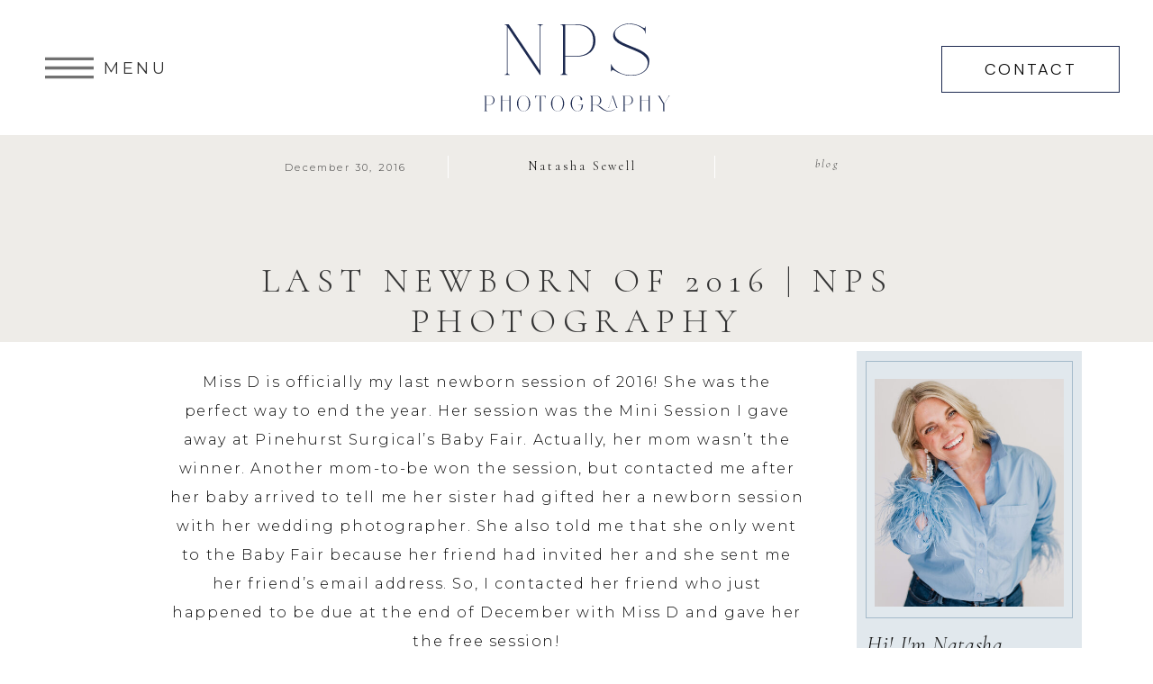

--- FILE ---
content_type: text/html; charset=UTF-8
request_url: https://npsphotography.com/blog/last-newborn-of-2016-nps-photography/
body_size: 36648
content:
<!DOCTYPE html>
<html lang="en-US" prefix="og: https://ogp.me/ns#" class="d">
<head>
<link rel="stylesheet" type="text/css" href="//lib.showit.co/engine/2.6.4/showit.css" />
<!-- TERMAGEDDON + USERCENTRICS -->
<link rel="preconnect" href="//privacy-proxy.usercentrics.eu">
<link rel="preload" href="//privacy-proxy.usercentrics.eu/latest/uc-block.bundle.js" as="script">
<script type="application/javascript" src="https://privacy-proxy.usercentrics.eu/latest/uc-block.bundle.js"></script>
<script id="usercentrics-cmp" src="https://app.usercentrics.eu/browser-ui/latest/loader.js" data-settings-id="fvQ1fYztLDmjp5" async></script>
<script>uc.setCustomTranslations('https://termageddon.ams3.cdn.digitaloceanspaces.com/translations/');</script><script type="application/javascript">var UC_UI_SUPPRESS_CMP_DISPLAY = true;</script><!-- END TERMAGEDDON + USERCENTRICS -->

<!-- Search Engine Optimization by Rank Math - https://rankmath.com/ -->
<title>Last Newborn of 2016 | NPS Photography - NPS Photography</title>
<meta name="description" content="Miss D is officially my last newborn session of 2016! She was the perfect way to end the year. Her session was the Mini Session I gave away at Pinehurst"/>
<meta name="robots" content="follow, index, max-snippet:-1, max-video-preview:-1, max-image-preview:large"/>
<link rel="canonical" href="https://npsphotography.com/blog/last-newborn-of-2016-nps-photography/" />
<meta property="og:locale" content="en_US" />
<meta property="og:type" content="article" />
<meta property="og:title" content="Last Newborn of 2016 | NPS Photography - NPS Photography" />
<meta property="og:description" content="Miss D is officially my last newborn session of 2016! She was the perfect way to end the year. Her session was the Mini Session I gave away at Pinehurst" />
<meta property="og:url" content="https://npsphotography.com/blog/last-newborn-of-2016-nps-photography/" />
<meta property="og:site_name" content="NPS Photography" />
<meta property="article:publisher" content="https://facebook.com/npsphotographydc" />
<meta property="article:author" content="https://www.facebook.com/npsewell" />
<meta property="article:tag" content="Aberdeen NC Newborn Photographer" />
<meta property="article:tag" content="Cameron Newborn Photographer" />
<meta property="article:tag" content="Carthage Newborn Photographer" />
<meta property="article:tag" content="fort bragg newborn photographer" />
<meta property="article:tag" content="Ft- Bragg Newborn Photographer" />
<meta property="article:tag" content="Newborn Photographer NC" />
<meta property="article:tag" content="Newborn Photographer Pinehurst" />
<meta property="article:tag" content="Newborn Photographer Pinehurst NC" />
<meta property="article:tag" content="Newborn Photographer Southern Pines" />
<meta property="article:tag" content="Newborn Photographer Spring Lake" />
<meta property="article:tag" content="Newborn Photographer Vass" />
<meta property="article:tag" content="Raeford Newborn Photographer" />
<meta property="article:tag" content="Southern Pines NC Newborn Photographer" />
<meta property="article:section" content="Blog" />
<meta property="og:updated_time" content="2022-09-13T20:26:42+00:00" />
<meta property="og:image" content="https://npsphotography.com/wp-content/uploads/2021/05/Newborn-Photographer-Pinehurst-NC.jpg" />
<meta property="og:image:secure_url" content="https://npsphotography.com/wp-content/uploads/2021/05/Newborn-Photographer-Pinehurst-NC.jpg" />
<meta property="og:image:width" content="850" />
<meta property="og:image:height" content="607" />
<meta property="og:image:alt" content="Last Newborn of 2016 | NPS Photography" />
<meta property="og:image:type" content="image/jpeg" />
<meta property="article:published_time" content="2016-12-30T15:44:54+00:00" />
<meta property="article:modified_time" content="2022-09-13T20:26:42+00:00" />
<meta name="twitter:card" content="summary_large_image" />
<meta name="twitter:title" content="Last Newborn of 2016 | NPS Photography - NPS Photography" />
<meta name="twitter:description" content="Miss D is officially my last newborn session of 2016! She was the perfect way to end the year. Her session was the Mini Session I gave away at Pinehurst" />
<meta name="twitter:image" content="https://npsphotography.com/wp-content/uploads/2021/05/Newborn-Photographer-Pinehurst-NC.jpg" />
<meta name="twitter:label1" content="Written by" />
<meta name="twitter:data1" content="Natasha Sewell" />
<meta name="twitter:label2" content="Time to read" />
<meta name="twitter:data2" content="Less than a minute" />
<script type="application/ld+json" class="rank-math-schema">{"@context":"https://schema.org","@graph":[{"@type":"Place","@id":"https://npsphotography.com/#place","geo":{"@type":"GeoCoordinates","latitude":"38.9061936","longitude":" -77.0638002"},"hasMap":"https://www.google.com/maps/search/?api=1&amp;query=38.9061936, -77.0638002","address":{"@type":"PostalAddress","streetAddress":"3251 Prospect St NW","addressLocality":"Washignton","addressRegion":"DC","postalCode":"20007"}},{"@type":"Organization","@id":"https://npsphotography.com/#organization","name":"NPS Photography","url":"https://npsphotography.com","sameAs":["https://facebook.com/npsphotographydc","https://www.facebook.com/NPSPhotographyDC,","https://www.instagram.com/npsphotography/,","https://www.pinterest.com/npsphotography/"],"email":"info@npsphotography.com","address":{"@type":"PostalAddress","streetAddress":"3251 Prospect St NW","addressLocality":"Washignton","addressRegion":"DC","postalCode":"20007"},"logo":{"@type":"ImageObject","@id":"https://npsphotography.com/#logo","url":"https://npsphotography.com/wp-content/uploads/2024/06/cropped-npsphotography.com-emblem-black.png","contentUrl":"https://npsphotography.com/wp-content/uploads/2024/06/cropped-npsphotography.com-emblem-black.png","caption":"NPS Photography","inLanguage":"en-US","width":"512","height":"512"},"contactPoint":[{"@type":"ContactPoint","telephone":"1-910-992-1146","contactType":"customer support"}],"description":"NPS Photography is a family and newborn photographer based in Washington, DC. Natasha specializes in photographing families in their own homes.","legalName":"NPS Photography DC, LLC","location":{"@id":"https://npsphotography.com/#place"}},{"@type":"WebSite","@id":"https://npsphotography.com/#website","url":"https://npsphotography.com","name":"NPS Photography","alternateName":"NPS Photography, LLC","publisher":{"@id":"https://npsphotography.com/#organization"},"inLanguage":"en-US"},{"@type":"ImageObject","@id":"https://npsphotography.com/wp-content/uploads/2021/05/Newborn-Photographer-Pinehurst-NC.jpg","url":"https://npsphotography.com/wp-content/uploads/2021/05/Newborn-Photographer-Pinehurst-NC.jpg","width":"850","height":"607","inLanguage":"en-US"},{"@type":"BreadcrumbList","@id":"https://npsphotography.com/blog/last-newborn-of-2016-nps-photography/#breadcrumb","itemListElement":[{"@type":"ListItem","position":"1","item":{"@id":"https://npsphotography.com","name":"Home"}},{"@type":"ListItem","position":"2","item":{"@id":"https://npsphotography.com/blog/category/blog/","name":"Blog"}},{"@type":"ListItem","position":"3","item":{"@id":"https://npsphotography.com/blog/last-newborn-of-2016-nps-photography/","name":"Last Newborn of 2016 | NPS Photography"}}]},{"@type":"WebPage","@id":"https://npsphotography.com/blog/last-newborn-of-2016-nps-photography/#webpage","url":"https://npsphotography.com/blog/last-newborn-of-2016-nps-photography/","name":"Last Newborn of 2016 | NPS Photography - NPS Photography","datePublished":"2016-12-30T15:44:54+00:00","dateModified":"2022-09-13T20:26:42+00:00","isPartOf":{"@id":"https://npsphotography.com/#website"},"primaryImageOfPage":{"@id":"https://npsphotography.com/wp-content/uploads/2021/05/Newborn-Photographer-Pinehurst-NC.jpg"},"inLanguage":"en-US","breadcrumb":{"@id":"https://npsphotography.com/blog/last-newborn-of-2016-nps-photography/#breadcrumb"}},{"@type":"Person","@id":"https://npsphotography.com/about/natasha-sewell/","name":"Natasha Sewell","url":"https://npsphotography.com/about/natasha-sewell/","image":{"@type":"ImageObject","@id":"https://secure.gravatar.com/avatar/1e4612c692de127bcd2892d5c3c7d8b03bd23c0eb45c0e0485957207b7b16c88?s=96&amp;d=mm&amp;r=g","url":"https://secure.gravatar.com/avatar/1e4612c692de127bcd2892d5c3c7d8b03bd23c0eb45c0e0485957207b7b16c88?s=96&amp;d=mm&amp;r=g","caption":"Natasha Sewell","inLanguage":"en-US"},"sameAs":["https://npsphotography.com/"],"worksFor":{"@id":"https://npsphotography.com/#organization"}},{"@type":"BlogPosting","headline":"Last Newborn of 2016 | NPS Photography - NPS Photography","datePublished":"2016-12-30T15:44:54+00:00","dateModified":"2022-09-13T20:26:42+00:00","articleSection":"Blog","author":{"@id":"https://npsphotography.com/about/natasha-sewell/","name":"Natasha Sewell"},"publisher":{"@id":"https://npsphotography.com/#organization"},"description":"Miss D is officially my last newborn session of 2016! She was the perfect way to\u00a0end the year. Her session was the Mini Session I gave away at Pinehurst","name":"Last Newborn of 2016 | NPS Photography - NPS Photography","@id":"https://npsphotography.com/blog/last-newborn-of-2016-nps-photography/#richSnippet","isPartOf":{"@id":"https://npsphotography.com/blog/last-newborn-of-2016-nps-photography/#webpage"},"image":{"@id":"https://npsphotography.com/wp-content/uploads/2021/05/Newborn-Photographer-Pinehurst-NC.jpg"},"inLanguage":"en-US","mainEntityOfPage":{"@id":"https://npsphotography.com/blog/last-newborn-of-2016-nps-photography/#webpage"}}]}</script>
<!-- /Rank Math WordPress SEO plugin -->

<link rel="alternate" type="application/rss+xml" title="NPS Photography &raquo; Feed" href="https://npsphotography.com/feed/" />
<link rel="alternate" type="application/rss+xml" title="NPS Photography &raquo; Comments Feed" href="https://npsphotography.com/comments/feed/" />
<link rel="alternate" type="application/rss+xml" title="NPS Photography &raquo; Last Newborn of 2016 | NPS Photography Comments Feed" href="https://npsphotography.com/blog/last-newborn-of-2016-nps-photography/feed/" />
<link rel="alternate" title="oEmbed (JSON)" type="application/json+oembed" href="https://npsphotography.com/wp-json/oembed/1.0/embed?url=https%3A%2F%2Fnpsphotography.com%2Fblog%2Flast-newborn-of-2016-nps-photography%2F" />
<link rel="alternate" title="oEmbed (XML)" type="text/xml+oembed" href="https://npsphotography.com/wp-json/oembed/1.0/embed?url=https%3A%2F%2Fnpsphotography.com%2Fblog%2Flast-newborn-of-2016-nps-photography%2F&#038;format=xml" />
<style id='wp-emoji-styles-inline-css' type='text/css'>

	img.wp-smiley, img.emoji {
		display: inline !important;
		border: none !important;
		box-shadow: none !important;
		height: 1em !important;
		width: 1em !important;
		margin: 0 0.07em !important;
		vertical-align: -0.1em !important;
		background: none !important;
		padding: 0 !important;
	}
/*# sourceURL=wp-emoji-styles-inline-css */
</style>
<style id='wp-block-library-inline-css' type='text/css'>
:root{--wp-block-synced-color:#7a00df;--wp-block-synced-color--rgb:122,0,223;--wp-bound-block-color:var(--wp-block-synced-color);--wp-editor-canvas-background:#ddd;--wp-admin-theme-color:#007cba;--wp-admin-theme-color--rgb:0,124,186;--wp-admin-theme-color-darker-10:#006ba1;--wp-admin-theme-color-darker-10--rgb:0,107,160.5;--wp-admin-theme-color-darker-20:#005a87;--wp-admin-theme-color-darker-20--rgb:0,90,135;--wp-admin-border-width-focus:2px}@media (min-resolution:192dpi){:root{--wp-admin-border-width-focus:1.5px}}.wp-element-button{cursor:pointer}:root .has-very-light-gray-background-color{background-color:#eee}:root .has-very-dark-gray-background-color{background-color:#313131}:root .has-very-light-gray-color{color:#eee}:root .has-very-dark-gray-color{color:#313131}:root .has-vivid-green-cyan-to-vivid-cyan-blue-gradient-background{background:linear-gradient(135deg,#00d084,#0693e3)}:root .has-purple-crush-gradient-background{background:linear-gradient(135deg,#34e2e4,#4721fb 50%,#ab1dfe)}:root .has-hazy-dawn-gradient-background{background:linear-gradient(135deg,#faaca8,#dad0ec)}:root .has-subdued-olive-gradient-background{background:linear-gradient(135deg,#fafae1,#67a671)}:root .has-atomic-cream-gradient-background{background:linear-gradient(135deg,#fdd79a,#004a59)}:root .has-nightshade-gradient-background{background:linear-gradient(135deg,#330968,#31cdcf)}:root .has-midnight-gradient-background{background:linear-gradient(135deg,#020381,#2874fc)}:root{--wp--preset--font-size--normal:16px;--wp--preset--font-size--huge:42px}.has-regular-font-size{font-size:1em}.has-larger-font-size{font-size:2.625em}.has-normal-font-size{font-size:var(--wp--preset--font-size--normal)}.has-huge-font-size{font-size:var(--wp--preset--font-size--huge)}.has-text-align-center{text-align:center}.has-text-align-left{text-align:left}.has-text-align-right{text-align:right}.has-fit-text{white-space:nowrap!important}#end-resizable-editor-section{display:none}.aligncenter{clear:both}.items-justified-left{justify-content:flex-start}.items-justified-center{justify-content:center}.items-justified-right{justify-content:flex-end}.items-justified-space-between{justify-content:space-between}.screen-reader-text{border:0;clip-path:inset(50%);height:1px;margin:-1px;overflow:hidden;padding:0;position:absolute;width:1px;word-wrap:normal!important}.screen-reader-text:focus{background-color:#ddd;clip-path:none;color:#444;display:block;font-size:1em;height:auto;left:5px;line-height:normal;padding:15px 23px 14px;text-decoration:none;top:5px;width:auto;z-index:100000}html :where(.has-border-color){border-style:solid}html :where([style*=border-top-color]){border-top-style:solid}html :where([style*=border-right-color]){border-right-style:solid}html :where([style*=border-bottom-color]){border-bottom-style:solid}html :where([style*=border-left-color]){border-left-style:solid}html :where([style*=border-width]){border-style:solid}html :where([style*=border-top-width]){border-top-style:solid}html :where([style*=border-right-width]){border-right-style:solid}html :where([style*=border-bottom-width]){border-bottom-style:solid}html :where([style*=border-left-width]){border-left-style:solid}html :where(img[class*=wp-image-]){height:auto;max-width:100%}:where(figure){margin:0 0 1em}html :where(.is-position-sticky){--wp-admin--admin-bar--position-offset:var(--wp-admin--admin-bar--height,0px)}@media screen and (max-width:600px){html :where(.is-position-sticky){--wp-admin--admin-bar--position-offset:0px}}

/*# sourceURL=wp-block-library-inline-css */
</style><style id='global-styles-inline-css' type='text/css'>
:root{--wp--preset--aspect-ratio--square: 1;--wp--preset--aspect-ratio--4-3: 4/3;--wp--preset--aspect-ratio--3-4: 3/4;--wp--preset--aspect-ratio--3-2: 3/2;--wp--preset--aspect-ratio--2-3: 2/3;--wp--preset--aspect-ratio--16-9: 16/9;--wp--preset--aspect-ratio--9-16: 9/16;--wp--preset--color--black: #000000;--wp--preset--color--cyan-bluish-gray: #abb8c3;--wp--preset--color--white: #ffffff;--wp--preset--color--pale-pink: #f78da7;--wp--preset--color--vivid-red: #cf2e2e;--wp--preset--color--luminous-vivid-orange: #ff6900;--wp--preset--color--luminous-vivid-amber: #fcb900;--wp--preset--color--light-green-cyan: #7bdcb5;--wp--preset--color--vivid-green-cyan: #00d084;--wp--preset--color--pale-cyan-blue: #8ed1fc;--wp--preset--color--vivid-cyan-blue: #0693e3;--wp--preset--color--vivid-purple: #9b51e0;--wp--preset--gradient--vivid-cyan-blue-to-vivid-purple: linear-gradient(135deg,rgb(6,147,227) 0%,rgb(155,81,224) 100%);--wp--preset--gradient--light-green-cyan-to-vivid-green-cyan: linear-gradient(135deg,rgb(122,220,180) 0%,rgb(0,208,130) 100%);--wp--preset--gradient--luminous-vivid-amber-to-luminous-vivid-orange: linear-gradient(135deg,rgb(252,185,0) 0%,rgb(255,105,0) 100%);--wp--preset--gradient--luminous-vivid-orange-to-vivid-red: linear-gradient(135deg,rgb(255,105,0) 0%,rgb(207,46,46) 100%);--wp--preset--gradient--very-light-gray-to-cyan-bluish-gray: linear-gradient(135deg,rgb(238,238,238) 0%,rgb(169,184,195) 100%);--wp--preset--gradient--cool-to-warm-spectrum: linear-gradient(135deg,rgb(74,234,220) 0%,rgb(151,120,209) 20%,rgb(207,42,186) 40%,rgb(238,44,130) 60%,rgb(251,105,98) 80%,rgb(254,248,76) 100%);--wp--preset--gradient--blush-light-purple: linear-gradient(135deg,rgb(255,206,236) 0%,rgb(152,150,240) 100%);--wp--preset--gradient--blush-bordeaux: linear-gradient(135deg,rgb(254,205,165) 0%,rgb(254,45,45) 50%,rgb(107,0,62) 100%);--wp--preset--gradient--luminous-dusk: linear-gradient(135deg,rgb(255,203,112) 0%,rgb(199,81,192) 50%,rgb(65,88,208) 100%);--wp--preset--gradient--pale-ocean: linear-gradient(135deg,rgb(255,245,203) 0%,rgb(182,227,212) 50%,rgb(51,167,181) 100%);--wp--preset--gradient--electric-grass: linear-gradient(135deg,rgb(202,248,128) 0%,rgb(113,206,126) 100%);--wp--preset--gradient--midnight: linear-gradient(135deg,rgb(2,3,129) 0%,rgb(40,116,252) 100%);--wp--preset--font-size--small: 13px;--wp--preset--font-size--medium: 20px;--wp--preset--font-size--large: 36px;--wp--preset--font-size--x-large: 42px;--wp--preset--spacing--20: 0.44rem;--wp--preset--spacing--30: 0.67rem;--wp--preset--spacing--40: 1rem;--wp--preset--spacing--50: 1.5rem;--wp--preset--spacing--60: 2.25rem;--wp--preset--spacing--70: 3.38rem;--wp--preset--spacing--80: 5.06rem;--wp--preset--shadow--natural: 6px 6px 9px rgba(0, 0, 0, 0.2);--wp--preset--shadow--deep: 12px 12px 50px rgba(0, 0, 0, 0.4);--wp--preset--shadow--sharp: 6px 6px 0px rgba(0, 0, 0, 0.2);--wp--preset--shadow--outlined: 6px 6px 0px -3px rgb(255, 255, 255), 6px 6px rgb(0, 0, 0);--wp--preset--shadow--crisp: 6px 6px 0px rgb(0, 0, 0);}:where(.is-layout-flex){gap: 0.5em;}:where(.is-layout-grid){gap: 0.5em;}body .is-layout-flex{display: flex;}.is-layout-flex{flex-wrap: wrap;align-items: center;}.is-layout-flex > :is(*, div){margin: 0;}body .is-layout-grid{display: grid;}.is-layout-grid > :is(*, div){margin: 0;}:where(.wp-block-columns.is-layout-flex){gap: 2em;}:where(.wp-block-columns.is-layout-grid){gap: 2em;}:where(.wp-block-post-template.is-layout-flex){gap: 1.25em;}:where(.wp-block-post-template.is-layout-grid){gap: 1.25em;}.has-black-color{color: var(--wp--preset--color--black) !important;}.has-cyan-bluish-gray-color{color: var(--wp--preset--color--cyan-bluish-gray) !important;}.has-white-color{color: var(--wp--preset--color--white) !important;}.has-pale-pink-color{color: var(--wp--preset--color--pale-pink) !important;}.has-vivid-red-color{color: var(--wp--preset--color--vivid-red) !important;}.has-luminous-vivid-orange-color{color: var(--wp--preset--color--luminous-vivid-orange) !important;}.has-luminous-vivid-amber-color{color: var(--wp--preset--color--luminous-vivid-amber) !important;}.has-light-green-cyan-color{color: var(--wp--preset--color--light-green-cyan) !important;}.has-vivid-green-cyan-color{color: var(--wp--preset--color--vivid-green-cyan) !important;}.has-pale-cyan-blue-color{color: var(--wp--preset--color--pale-cyan-blue) !important;}.has-vivid-cyan-blue-color{color: var(--wp--preset--color--vivid-cyan-blue) !important;}.has-vivid-purple-color{color: var(--wp--preset--color--vivid-purple) !important;}.has-black-background-color{background-color: var(--wp--preset--color--black) !important;}.has-cyan-bluish-gray-background-color{background-color: var(--wp--preset--color--cyan-bluish-gray) !important;}.has-white-background-color{background-color: var(--wp--preset--color--white) !important;}.has-pale-pink-background-color{background-color: var(--wp--preset--color--pale-pink) !important;}.has-vivid-red-background-color{background-color: var(--wp--preset--color--vivid-red) !important;}.has-luminous-vivid-orange-background-color{background-color: var(--wp--preset--color--luminous-vivid-orange) !important;}.has-luminous-vivid-amber-background-color{background-color: var(--wp--preset--color--luminous-vivid-amber) !important;}.has-light-green-cyan-background-color{background-color: var(--wp--preset--color--light-green-cyan) !important;}.has-vivid-green-cyan-background-color{background-color: var(--wp--preset--color--vivid-green-cyan) !important;}.has-pale-cyan-blue-background-color{background-color: var(--wp--preset--color--pale-cyan-blue) !important;}.has-vivid-cyan-blue-background-color{background-color: var(--wp--preset--color--vivid-cyan-blue) !important;}.has-vivid-purple-background-color{background-color: var(--wp--preset--color--vivid-purple) !important;}.has-black-border-color{border-color: var(--wp--preset--color--black) !important;}.has-cyan-bluish-gray-border-color{border-color: var(--wp--preset--color--cyan-bluish-gray) !important;}.has-white-border-color{border-color: var(--wp--preset--color--white) !important;}.has-pale-pink-border-color{border-color: var(--wp--preset--color--pale-pink) !important;}.has-vivid-red-border-color{border-color: var(--wp--preset--color--vivid-red) !important;}.has-luminous-vivid-orange-border-color{border-color: var(--wp--preset--color--luminous-vivid-orange) !important;}.has-luminous-vivid-amber-border-color{border-color: var(--wp--preset--color--luminous-vivid-amber) !important;}.has-light-green-cyan-border-color{border-color: var(--wp--preset--color--light-green-cyan) !important;}.has-vivid-green-cyan-border-color{border-color: var(--wp--preset--color--vivid-green-cyan) !important;}.has-pale-cyan-blue-border-color{border-color: var(--wp--preset--color--pale-cyan-blue) !important;}.has-vivid-cyan-blue-border-color{border-color: var(--wp--preset--color--vivid-cyan-blue) !important;}.has-vivid-purple-border-color{border-color: var(--wp--preset--color--vivid-purple) !important;}.has-vivid-cyan-blue-to-vivid-purple-gradient-background{background: var(--wp--preset--gradient--vivid-cyan-blue-to-vivid-purple) !important;}.has-light-green-cyan-to-vivid-green-cyan-gradient-background{background: var(--wp--preset--gradient--light-green-cyan-to-vivid-green-cyan) !important;}.has-luminous-vivid-amber-to-luminous-vivid-orange-gradient-background{background: var(--wp--preset--gradient--luminous-vivid-amber-to-luminous-vivid-orange) !important;}.has-luminous-vivid-orange-to-vivid-red-gradient-background{background: var(--wp--preset--gradient--luminous-vivid-orange-to-vivid-red) !important;}.has-very-light-gray-to-cyan-bluish-gray-gradient-background{background: var(--wp--preset--gradient--very-light-gray-to-cyan-bluish-gray) !important;}.has-cool-to-warm-spectrum-gradient-background{background: var(--wp--preset--gradient--cool-to-warm-spectrum) !important;}.has-blush-light-purple-gradient-background{background: var(--wp--preset--gradient--blush-light-purple) !important;}.has-blush-bordeaux-gradient-background{background: var(--wp--preset--gradient--blush-bordeaux) !important;}.has-luminous-dusk-gradient-background{background: var(--wp--preset--gradient--luminous-dusk) !important;}.has-pale-ocean-gradient-background{background: var(--wp--preset--gradient--pale-ocean) !important;}.has-electric-grass-gradient-background{background: var(--wp--preset--gradient--electric-grass) !important;}.has-midnight-gradient-background{background: var(--wp--preset--gradient--midnight) !important;}.has-small-font-size{font-size: var(--wp--preset--font-size--small) !important;}.has-medium-font-size{font-size: var(--wp--preset--font-size--medium) !important;}.has-large-font-size{font-size: var(--wp--preset--font-size--large) !important;}.has-x-large-font-size{font-size: var(--wp--preset--font-size--x-large) !important;}
/*# sourceURL=global-styles-inline-css */
</style>

<style id='classic-theme-styles-inline-css' type='text/css'>
/*! This file is auto-generated */
.wp-block-button__link{color:#fff;background-color:#32373c;border-radius:9999px;box-shadow:none;text-decoration:none;padding:calc(.667em + 2px) calc(1.333em + 2px);font-size:1.125em}.wp-block-file__button{background:#32373c;color:#fff;text-decoration:none}
/*# sourceURL=/wp-includes/css/classic-themes.min.css */
</style>
<link rel='stylesheet' id='pub-style-css' href='https://npsphotography.com/wp-content/themes/showit/pubs/1rtlg_l7lfxelmjgu4qbog/20260120050150Sk3wzd8/assets/pub.css?ver=1768885321' type='text/css' media='all' />
<link rel='stylesheet' id='dashicons-css' href='https://npsphotography.com/wp-includes/css/dashicons.min.css?ver=6.9' type='text/css' media='all' />
<script type="text/javascript" src="https://npsphotography.com/wp-includes/js/jquery/jquery.min.js?ver=3.7.1" id="jquery-core-js"></script>
<script type="text/javascript" id="jquery-core-js-after">
/* <![CDATA[ */
$ = jQuery;
//# sourceURL=jquery-core-js-after
/* ]]> */
</script>
<script type="text/javascript" src="https://npsphotography.com/wp-includes/js/jquery/jquery-migrate.min.js?ver=3.4.1" id="jquery-migrate-js"></script>
<script type="text/javascript" id="termageddon-usercentrics_ajax-js-extra">
/* <![CDATA[ */
var termageddon_usercentrics_obj = {"ajax_url":"https://npsphotography.com/wp-admin/admin-ajax.php","nonce":"ec11354e82","nonce_title":"termageddon-usercentrics_ajax_nonce","debug":"true","psl_hide":"false"};
//# sourceURL=termageddon-usercentrics_ajax-js-extra
/* ]]> */
</script>
<script type="text/javascript" src="https://npsphotography.com/wp-content/plugins/termageddon-usercentrics/public/js/termageddon-usercentrics-ajax.min.js?ver=1.9.2" id="termageddon-usercentrics_ajax-js"></script>
<script type="text/javascript" src="https://npsphotography.com/wp-content/themes/showit/pubs/1rtlg_l7lfxelmjgu4qbog/20260120050150Sk3wzd8/assets/pub.js?ver=1768885321" id="pub-script-js"></script>
<link rel="https://api.w.org/" href="https://npsphotography.com/wp-json/" /><link rel="alternate" title="JSON" type="application/json" href="https://npsphotography.com/wp-json/wp/v2/posts/10" /><link rel="EditURI" type="application/rsd+xml" title="RSD" href="https://npsphotography.com/xmlrpc.php?rsd" />
<link rel='shortlink' href='https://npsphotography.com/?p=10' />
<style id="essential-blocks-global-styles">
            :root {
                --eb-global-primary-color: #101828;
--eb-global-secondary-color: #475467;
--eb-global-tertiary-color: #98A2B3;
--eb-global-text-color: #475467;
--eb-global-heading-color: #1D2939;
--eb-global-link-color: #444CE7;
--eb-global-background-color: #F9FAFB;
--eb-global-button-text-color: #FFFFFF;
--eb-global-button-background-color: #101828;
--eb-gradient-primary-color: linear-gradient(90deg, hsla(259, 84%, 78%, 1) 0%, hsla(206, 67%, 75%, 1) 100%);
--eb-gradient-secondary-color: linear-gradient(90deg, hsla(18, 76%, 85%, 1) 0%, hsla(203, 69%, 84%, 1) 100%);
--eb-gradient-tertiary-color: linear-gradient(90deg, hsla(248, 21%, 15%, 1) 0%, hsla(250, 14%, 61%, 1) 100%);
--eb-gradient-background-color: linear-gradient(90deg, rgb(250, 250, 250) 0%, rgb(233, 233, 233) 49%, rgb(244, 243, 243) 100%);

                --eb-tablet-breakpoint: 1024px;
--eb-mobile-breakpoint: 767px;

            }
            
            
        </style>		<script type="text/javascript" async defer data-pin-color="red"  data-pin-hover="true"
			src="https://npsphotography.com/wp-content/plugins/pinterest-pin-it-button-on-image-hover-and-post/js/pinit.js"></script>
		    <script type="text/javascript">
        // create dataLayer
        window.dataLayer = window.dataLayer || [];
        function gtag() {
            dataLayer.push(arguments);
        }

        // set „denied" as default for both ad and analytics storage, as well as ad_user_data and ad_personalization,
        gtag("consent", "default", {
            ad_user_data: "denied",
            ad_personalization: "denied",
            ad_storage: "denied",
            analytics_storage: "denied",
            wait_for_update: 2000 // milliseconds to wait for update
        });

        // Enable ads data redaction by default [optional]
        gtag("set", "ads_data_redaction", true);
    </script>

    <script type="text/javascript">
        // Google Tag Manager
        (function(w, d, s, l, i) {
            w[l] = w[l] || [];
            w[l].push({
                'gtm.start': new Date().getTime(),
                event: 'gtm.js'
            });
            var f = d.getElementsByTagName(s)[0],
                j = d.createElement(s),
                dl = l != 'dataLayer' ? '&l=' + l : '';
            j.async = true;
            j.src =
                'https://www.googletagmanager.com/gtm.js?id=' + i + dl;
            f.parentNode.insertBefore(j, f);
        })(window, document, 'script', 'dataLayer', 'GTM-N4WCSW7'); //replace GTM-XXXXXX with Google Tag Manager ID
    </script><link rel="llms-sitemap" href="https://npsphotography.com/llms.txt" />
<script>{ "@context": "https: "@type": "LocalBusiness", "name": "NPS Photography", "url": "https: "@id": "Q90316930", "contactPoint": { "@type": "ContactPoint", "telephone": "+1-910-992-1146", "contactType": "Customer Service", "availableLanguage": "English" }, "brand":{ "@type": "brand", "logo": { "@type": "ImageObject", "@id": "#logo", "url": "https: }, "slogan":"capturing your family's unscripted joy" }, "foundingDate": "2013-01-01", "foundingLocation": { "@type": "PostalAddress", "@id": "Q61", "streetAddress": "3251 Prospect St, NW, #412", "addressLocality": "Washington", "addressRegion": "DC", "postalCode": "20007", "addressCountry": "US" }, "founder": { "@type": "Person", "name": "Natasha Sewell", "@id": "Q98084799", "url": "https: "description": "Natasha Sewell is the owner of NPS Photography, specializing in newborn and family photography in the Washington, DC area. Born in Georgetown, she returned to DC after 19 years of moving around with her Army doctor husband. She started her photography business in 2013, initially focusing on posed newborn photography before transitioning to in-home lifestyle photography in 2019. Besides being a photographer, Natasha is also a mentor to other photographers, offering resources and education to help them grow their businesses.", "jobTitle": "Professional photographer", "birthPlace": { "@type": "Place", "@id": "Q1468648", "name": "Georgetown University Hospital, Washington, DC" }, "spouse": { "@type": "Person", "name": "Mark Sewell", "jobTitle": "Army Doctor" }, "alumniOf": [ { "@type": "CollegeOrUniversity", "name": "Miami University", "url": "https: "@id": "https: "department": { "@type": "EducationalOrganization", "name": "Department of Teacher Education" }, "hasCredential": { "@type": "EducationalOccupationalCredential", "credentialCategory": "Bachelor's degree", "educationalLevel": "Bachelors", "name": "Bachelor of Science in Elementary Education and Teaching" } } ], "owns": { "@type": "LocalBusiness", "name": "NPS Photography", "@id": "Q90316930", "url": "https: }, "hasOccupation": [ { "@type": "Occupation", "name": "professional photographer", "@id": "Q98084799", "description": "Professional photographer specializing in family and newborn photography", "estimatedSalary": "0.00", "occupationLocation": { "@type": "PostalAddress", "@id": "Q61", "streetAddress": "3251 Prospect St, NW, #412", "addressLocality": "Washington", "addressRegion": "DC", "postalCode": "20007", "addressCountry": "US" } }, { "@type": "Occupation", "name": "Photography Mentor", "description": "Educator for other photographers on business and photography techniques", "url": "https: "estimatedSalary": "0.00", "occupationLocation": { "@type": "PostalAddress", "@id": "Q61", "streetAddress": "3251 Prospect St, NW, #412", "addressLocality": "Washington", "addressRegion": "DC", "postalCode": "20007", "addressCountry": "US" } }, { "@type": "Occupation", "name": "video artist", "@id": "Q18216771", "description": "person who creates video art", "url": "https: "estimatedSalary": "0.00", "occupationLocation": { "@type": "PostalAddress", "@id": "Q61", "streetAddress": "3251 Prospect St, NW, #412", "addressLocality": "Washington", "addressRegion": "DC", "postalCode": "20007", "addressCountry": "US" } } ], "knowsAbout": [ { "@type": "DefinedTerm", "name": "Newborn Photography", "@id": "Q4837561", "description": "Professional in-home newborn photography sessions in the Washington DC area", "url": "https: }, { "@type": "DefinedTerm", "name": "Family Photography", "@id": "Q182956", "description": "Natural, unposed family photography sessions in your home", "url": "https: }, { "@type": "DefinedTerm", "name": "Family Video Session", "@id": "Q20742776", "description": "DC Family Video Sessions capture authentic moments in your home without posing or prep. Natasha Sewell transforms chaotic family life into treasured keepsake videos", "url": "https: }, { "@type": "DefinedTerm", "name": "Maternity Photography", "description": "Lifestyle maternity photography capturing the beauty of pregnancy" }, { "@type": "DefinedTerm", "name": "photography company", "@id": "Q90316930", "description": "company active within the photography business", "sameAs": [ "https: "https: ] }, { "@type": "Thing", "name": "video artwork", "@id": "Q20742776", "url": "https: "alternateName": ["video art piece", "video art work"], "sameAs": [ "https: "https: ] }, { "@type":"Place", "name":"Washington, D.C.", "@id":"https: "alternateName":"DC", "sameAs":[ "https: "https: "https: ] }, { "@type":"Place", "name":"Georgetown", "@id":"https: "alternateName":["Georgetown (Washington, D.C.)", "DC"], "sameAs":[ "https: "https: "https: ] }, { "@type":"Place", "name":"Arlington", "@id":"https: "alternateName":"Arlington County, Virginia", "sameAs":[ "https: "https: "https: ] }, { "@type":"Thing", "name":"Alexandria", "@id":"https: "alternateName":"Alexandria, Virginia", "sameAs":[ "https: "https: "https: ] }, { "@type":"Place", "name":"Bethesda", "@id":"https: "alternateName":"Bethesda, Maryland", "sameAs":[ "https: "https: "https: ] }, { "@type":"Place", "name":"Chevy Chase", "@id":"https: "alternateName":"Chevy Chase, Maryland", "sameAs":[ "https: "https: "https: ] }, { "@type": "DefinedTerm", "termCode": "72219903", "description": "Photographer, still or video", "inDefinedTermSet": { "@type": "DefinedTermSet", "name": "Photographic Studios, Portrait", "url": "https: } }, { "@type": "DefinedTerm", "name": "portrait photography", "@id": "Q182956", "alternateName": "portrait photography", "sameAs": [ "https: "https: "https: "https: ] }, { "@type": "DefinedTerm", "name": "studio photography", "@id": "Q7628127", "alternateName": "studio photography", "sameAs": [ "https: "https: "https: ] }, { "@type": "DefinedTerm", "name": "baby photography", "@id": "Q4837561", "alternateName": "infant photography", "sameAs": [ "https: "https: "https: ] }, { "@type": "DefinedTerm", "name": "digital photography", "@id": "Q7416", "alternateName": "digital imaging", "sameAs": [ "https: "https: "https: ] }, { "@type": "DefinedTerm", "name": "photographic lighting", "@id": "Q908170", "alternateName": "photography lighting", "sameAs": [ "https: "https: "https: ] }, { "@type": "DefinedTerm", "name": "photo shoot", "@id": "Q1777689", "alternateName": "photography session", "sameAs": [ "https: "https: "https: "https: ] }, { "@type": "DefinedTerm", "name": "family", "@id": "Q8436", "alternateName": "family unit", "sameAs": [ "https: "https: "https: ] }, { "@type": "DefinedTerm", "name": "newborn", "@id": "Q142455", "alternateName": "neonate", "sameAs": [ "https: "https: "https: ] }, { "@type": "DefinedTerm", "name": "maternity", "@id": "Q3299688", "alternateName": "pregnancy", "sameAs": [ "https: "https: "https: ] } ], "workLocation": [ { "@type": "Place", "name": "Washington, D.C.", "@id": "Q61" }, { "@type": "Place", "name": "Chevy Chase", "@id": "Q754478" }, { "@type": "Place", "name": "Bethesda, MD", "@id": "Q584451" }, { "@type": "Place", "name": "Georgetown", "@id": "Q1468648" }, { "@type": "Place", "name": "Spring Valley", "@id": "Q7580719" }, { "@type": "Place", "name": "Mount Pleasant", "@id": "Q1950651" }, { "@type": "Place", "name": "Capitol Hill", "@id": "Q2305815" }, { "@type": "Place", "name": "Arlington, VA", "@id": "Q107126" }, { "@type": "Place", "name": "Alexandria, VA", "@id": "Q88" }, { "@type": "Place", "name": "McLean, VA", "@id": "Q963138" } ], "award": [ "Featured in Heartful Magazine", "Featured on TODAY", "Featured in Stars and Stripes", "Featured on Canvas Rebel", "Featured on DC Area Moms", "Featured by Root to Rise", "Featured on Motherly" ], "sameAs": [ "https: "https: "https: "https:"https: "https: "https:"https: "https: "https: "https: "https: "https: "https: "https: "https: "https: "https: "https: "https: "https: "https: "https: ], "homeLocation": { "@type": "Place", "name": "Washington, DC", "@id": "Q61" }, "memberOf": [ { "@type": "Organization", "name": "Professional Photographers Community" } ], "skills": [ { "@type": "DefinedTerm", "name": "portrait photography", "@id": "Q182956" }, { "@type": "DefinedTerm", "name": "baby photography", "@id": "Q4837561" }, { "@type": "DefinedTerm", "name": "digital photography", "@id": "Q7416" }, { "@type": "DefinedTerm", "name": "photographic lighting", "@id": "Q908170" }, { "@type": "DefinedTerm", "name": "photo shoot", "@id": "Q1777689" }, { "@type": "DefinedTerm", "name": "video art", "@id": "Q682010", "sameAs": "https: }, { "@type": "DefinedTerm", "name": "video recording", "@id": "Q34508", "sameAs": "https: }, { "@type": "DefinedTerm", "name": "video editing", "@id": "Q1154312", "sameAs": "https: }, { "@type": "DefinedTerm", "name": "video production", "@id": "Q12996592", "sameAs": "https: } ] }, "legalRepresentative": { "@type": "Person", "name": "Natasha P. Sewell", "@id": "Q98084799" }, "legalName": "NPS Photography DC, LLC", "legalAddress": { "@type": "PostalAddress", "@id":"https: "streetAddress": "3251 Prospect St, NW, #412", "addressLocality": "Washington", "addressRegion": "DC", "postalCode": "20007", "addressCountry": "US" }, "address": { "@type": "PostalAddress", "@id": "Q61", "streetAddress": "3251 Prospect St, NW, #412", "addressLocality": "Washington", "addressRegion": "DC", "postalCode": "20007", "addressCountry": "US" }, "geo": { "@type": "GeoCoordinates", "latitude": 38.9061936, "longitude": -77.0638002 }, "priceRange": "$$$-$$$$", "openingHoursSpecification": { "@type": "OpeningHoursSpecification", "dayOfWeek": [ "Monday", "Tuesday", "Wednesday", "Thursday", "Friday" ], "opens": "10:00", "closes": "14:00" }, "sameAs": [ "https: "https: "https: "https: ], "areaServed": [ { "@type": "Place", "name": "Washington, D.C.", "@id": "Q61", "alternateName": "DC", "sameAs": [ "https: "https: "https: ] }, { "@type": "Place", "name": "Georgetown", "@id": "Q1468648", "alternateName": [ "Georgetown (Washington, D.C.)", "DC" ], "sameAs": [ "https: "https: "https: ] }, { "@type": "Place", "name": "Arlington", "@id": "Q107126", "alternateName": "Arlington County, Virginia", "sameAs": [ "https: "https: "https: ] }, { "@type": "Place", "name": "Alexandria", "@id": "Q88", "alternateName": "Alexandria, Virginia", "sameAs": [ "https: "https: "https: ] }, { "@type": "Place", "name": "Bethesda", "@id": "Q584451", "alternateName": "Bethesda, Maryland", "sameAs": [ "https: "https: "https: ] }, { "@type": "Place", "name": "Chevy Chase", "@id": "Q754478", "alternateName": "Chevy Chase, Maryland", "sameAs": [ "https: "https: "https: ] }, { "@type": "Place", "name": "Brightwood, Washington, DC", "@id": "Q4967829", "sameAs": [ "https: ] }, { "@type": "Place", "name": "Capitol Hill, Washington, DC", "@id": "Q2305815", "sameAs": [ "https: ] }, { "@type": "Place", "name": "Dupont Circle, Washington DC", "@id": "Q1266597", "sameAs": [ "https: ] }, { "@type": "Place", "name": "McLean, VA", "@id": "Q963138", "sameAs": [ "https: ] }, { "@type": "Place", "name": "Mount Pleasant, Washington, DC", "@id": "Q1950651", "sameAs": [ "https: ] }, { "@type": "Place", "name": "Petworth, Washington, DC", "@id": "Q7179432", "sameAs": [ "https: ] }, { "@type": "Place", "name": "Richmond, VA", "@id": "Q43421", "alternateName": "Richmond (used to be in MD)", "sameAs": [ "https: ] }, { "@type": "Place", "name": "Spring Valley, Washington, DC", "@id": "Q7580719", "sameAs": [ "https: ] }, { "@type": "Place", "name": "The Palisades, Washington, DC", "@id": "Q16896359", "sameAs": [ "https: ] }, { "@type": "Place", "name": "Vienna, VA", "@id": "Q1002926", "sameAs": [ "https: ] } ], "keywords": [ "DC Newborn Photography", "DC Family Photography", "DC In-Home Family Photography", "DC In-Home Newborn Photography", "Newborn Photography", "Family Photography", "Lifestyle Family Photography", "Lifestyle Newborn Photography", "Lifestyle Newborn Photographer", "Lifestyle Family Photographer", "DC Lifestyle Family Photography", "DC Lifestyle Newborn Photography", "DC Lifestyle Newborn Photographer", "DC Lifestyle Family Photographer", "In-Home Family Photography", "In-Home Newborn Photography", "In-Home Newborn Photographer", "In-Home Family Photographer" ], "aggregateRating": { "@type": "AggregateRating", "ratingValue": "5", "ratingCount": "63", "reviewCount": "63", "bestRating": "5", "worstRating": "1" }, "hasOfferCatalog": { "@type": "OfferCatalog", "name": "Photography Services", "itemListElement": [ { "@type": "OfferCatalog", "name": "Portrait Photography Services", "itemListElement": [ { "@type": "Offer", "itemOffered": { "@type": "Service", "@id": "Q4837561", "name": "Newborn Photography", "url": "https: } }, { "@type": "Offer", "itemOffered": { "@type": "Service", "@id": "Q182956", "name": "Family Photography", "url": "https: } }, { "@type": "Offer", "itemOffered": { "@type": "Service", "@id": "Q20742776", "name": "Family Video Session", "url": "https: } }, { "@type": "Offer", "itemOffered": { "@type": "Service", "@id": "Q182956", "name": "Motherhood Photography", "url": "https: } } ] }, { "@type": "OfferCatalog", "name": "Professional Services", "itemListElement": [ { "@type": "Offer", "itemOffered": { "@type": "Service", "name": "Photography Mentoring", "url": "https: "@id": "Q1104185" } }, { "@type": "Offer", "itemOffered": { "@type": "Service", "name": "Photography Business Coaching", "url": "https: "@id": "Q1104185" } } ] } ] }, "review": [ { "@type": "Review", "author": { "@type": "Person", "name": "Kristen L." }, "datePublished": "2024-07-18", "reviewBody": "Natasha was amazing! We loved our photos and our photo album. She came to our home and made us so comfortable in front of the camera and also did an amazing maternity shoot with us in the city. We loved all the photos! I would highly recommend it.", "name": "She made us comfortable in front of the camera", "reviewRating": { "@type": "Rating", "bestRating": "5", "ratingValue": "5", "worstRating": "1" }, "locationCreated": { "@type": "Place", "@id": "Q88", "url": "https: }, "itemReviewed": [ { "@type": "Service", "name": "Family Photography", "@id": "Q182956", "url": "https: }, { "@type": "Organization", "name": "NPS Photography", "@id": "Q90316930", "url": "https: } ] }, { "@type": "Review", "author": { "@type": "Person", "name": "Jules N." }, "datePublished": "2024-01-04", "reviewBody": "We loved working with Natasha to capture our newborn photos. The warmth in her personality translated into the lens and we ended up with authentic, precious photos I will cherish forever.", "name": "Warmth in her personality translated into the lens", "reviewRating": { "@type": "Rating", "bestRating": "5", "ratingValue": "5", "worstRating": "1" }, "locationCreated": { "@type": "Place", "@id": "Q88", "url": "https: }, "itemReviewed": [ { "@type": "Service", "name": "Newborn Photography", "@id": "Q4837561", "url": "https: }, { "@type": "Organization", "name": "NPS Photography", "@id": "Q90316930", "url": "https: } ] }, { "@type": "Review", "author": { "@type": "Person", "name": "Katie R." }, "datePublished": "2022-12-16", "reviewBody": "Natasha was the perfect pick for our newborn photos. She is kind, professional, patient, caring and so talented! She put everyone at ease and is such a natural with babies. We are so happy with our photos and will cherish them forever. We'll definitely use Natasha again for future family photoshoots!", "reviewRating": { "@type": "Rating", "bestRating": "5", "ratingValue": "5", "worstRating": "1" }, "locationCreated": { "@type": "Place", "@id": "Q88", "url": "https: }, "itemReviewed": [ { "@type": "Service", "name": "Newborn Photography", "@id": "Q4837561", "url": "https: }, { "@type": "Organization", "name": "NPS Photography", "@id": "Q90316930", "url": "https: } ] }, { "@type": "Review", "author": { "@type": "Person", "name": "LeeAnn M." }, "datePublished": "2022-10-27", "reviewBody": "We will treasure the photos Natasha took of our family for many years! She captured our very 'spirited' toddlers' personality so well and helped us all feel and look our best. She is great with kids and kept what could have been a stressful day low key. Would highly recommend her for any family! Thank you!", "reviewRating": { "@type": "Rating", "bestRating": "5", "ratingValue": "5", "worstRating": "1" }, "locationCreated": { "@type": "Place", "@id": "Q88", "url": "https: }, "itemReviewed": [ { "@type": "Service", "name": "Family Photography", "@id": "Q182956", "url": "https: }, { "@type": "Organization", "name": "NPS Photography", "@id": "Q90316930", "url": "https: } ] }, { "@type": "Review", "author": { "@type": "Person", "name": "Maria S." }, "datePublished": "2025-02-19", "reviewBody": "We did a family video session with Natasha and it was EXCELLENT! The experience starts out by filling out a questionnaire about your family's personalities and favorite things to do, and that itself was fun to fill out with my husband. We shot around our house and neighborhood streets. It was truly such an enjoyable morning for my family - low stress, my high energy kids (5, 3, 6 mos) did not have to be sitting still and posing, and we were doing all activities we'd normally do on a Saturday morning! The video really captures what our life genuinely looks like in this season and will be such a treasure to remember these little years. Such a gift!", "name": "Captures what our life genuinely looks like", "reviewRating": { "@type": "Rating", "bestRating": "5", "ratingValue": "5", "worstRating": "1" }, "locationCreated": { "@type": "Place", "@id": "Q49279759" }, "itemReviewed": [ { "@type": "Service", "name": "Family Video Session", "@id": "Q20742776", "url": "https: }, { "@type": "Organization", "name": "NPS Photography", "@id": "Q90316930", "url": "https: } ] }, { "@type": "Review", "author": { "@type": "Person", "name": "Amanda R." }, "datePublished": "2023-07-04", "reviewBody": "Natasha is incredibly talented and made our family photo session so fun and relaxed. She has such a gift for working with children and getting them to smile naturally. The photos she captured are absolutely beautiful and we love them all. She's professional, creative, and has a wonderful eye for photography. We will definitely be using her again!", "name": "Incredibly talented and made our session fun", "reviewRating": { "@type": "Rating", "bestRating": "5", "ratingValue": "5", "worstRating": "1" }, "locationCreated": { "@type": "Place", "@id": "Q4967829" }, "itemReviewed": [ { "@type": "Service", "name": "Family Photography", "@id": "Q182956", "url": "https: }, { "@type": "Organization", "name": "NPS Photography", "@id": "Q90316930", "url": "https: } ] }, { "@type": "Review", "author": { "@type": "Person", "name": "Sarah T." }, "datePublished": "2022-11-03", "reviewBody": "We had the most amazing experience with Natasha! She made us feel so comfortable and natural in front of the camera. The photos are gorgeous!", "name": "The photos are gorgeous!", "reviewRating": { "@type": "Rating", "bestRating": "5", "ratingValue": "5", "worstRating": "1" }, "locationCreated": { "@type": "Place", "@id": "Q2305815" }, "itemReviewed": { "@type": "Organization", "name": "NPS Photography", "@id": "Q90316930", "url": "https: } }, { "@type": "Review", "author": { "@type": "Person", "name": "Ashley B." }, "datePublished": "2025-01-30", "reviewBody": "Natasha did an absolutely beautiful job capturing our maternity photos. She made me feel so comfortable and confident during the session. The photos are stunning and I love how she captured this special time in our lives. Her artistic eye and attention to detail really shows in every shot. Highly recommend!", "name": "Made me feel comfortable and confident", "reviewRating": { "@type": "Rating", "bestRating": "5", "ratingValue": "5", "worstRating": "1" }, "locationCreated": { "@type": "Place", "@id": "Q754478" }, "itemReviewed": [ { "@type": "Service", "name": "Family Photography", "@id": "Q182956", "url": "https: }, { "@type": "Organization", "name": "NPS Photography", "@id": "Q90316930", "url": "https: } ] }, { "@type": "Review", "author": { "@type": "Person", "name": "Ellen W." }, "datePublished": "2024-09-30", "reviewBody": "Working with Natasha was such a wonderful experience! She photographed our newborn session and was so patient and gentle with our little one. The photos are absolutely beautiful and we will cherish them forever. She has such a talent for capturing those precious early moments. We couldn't be happier!", "name": "Patient and gentle with our little one", "reviewRating": { "@type": "Rating", "bestRating": "5", "ratingValue": "5", "worstRating": "1" }, "locationCreated": { "@type": "Place", "@id": "Q584451" }, "itemReviewed": [ { "@type": "Service", "name": "Newborn Photography", "@id": "Q4837561", "url": "https: }, { "@type": "Organization", "name": "NPS Photography", "@id": "Q90316930", "url": "https: } ] }, { "@type": "Review", "author": { "@type": "Person", "name": "Lauren K." }, "datePublished": "2024-01-09", "reviewBody": "Natasha is amazing! She captured our family perfectly and made the whole experience so enjoyable. She has a wonderful way with children and gets the most natural, beautiful shots. The photos exceeded our expectations and we love every single one. We will definitely be booking with her again!", "name": "Captured our family perfectly", "reviewRating": { "@type": "Rating", "bestRating": "5", "ratingValue": "5", "worstRating": "1" }, "locationCreated": { "@type": "Place", "@id": "Q963138" }, "itemReviewed": [ { "@type": "Service", "name": "Family Photography", "@id": "Q182956", "url": "https: }, { "@type": "Organization", "name": "NPS Photography", "@id": "Q90316930", "url": "https: } ] }, { "@type": "Review", "author": { "@type": "Person", "name": "Rachel P." }, "datePublished": "2023-10-06", "reviewBody": "We had the most amazing experience with Natasha for our family photos! She is so professional and talented. She made our kids feel comfortable and got them to smile naturally. The photos are absolutely stunning and we love them all. She truly captured our family's personality and love for each other.", "name": "Professional and talented", "reviewRating": { "@type": "Rating", "bestRating": "5", "ratingValue": "5", "worstRating": "1" }, "locationCreated": { "@type": "Place", "@id": "Q1950651" }, "itemReviewed": [ { "@type": "Service", "name": "Family Photography", "@id": "Q182956", "url": "https: }, { "@type": "Organization", "name": "NPS Photography", "@id": "Q90316930", "url": "https: } ] }, { "@type": "Review", "author": { "@type": "Person", "name": "Victoria H." }, "datePublished": "2022-11-08", "reviewBody": "Natasha has been amazing to work with! We have done a heirloom and newborn session and I could not have asked for a better experience. It was a no fuss super fun session. Natasha was able to capture each moment so beautifully. Next up are holiday photos!", "reviewRating": { "@type": "Rating", "bestRating": "5", "ratingValue": "5", "worstRating": "1" }, "locationCreated": { "@type": "Place", "@id": "Q1266597" }, "itemReviewed": [ { "@type": "Service", "name": "Newborn Photography", "@id": "Q4837561", "url": "https: }, { "@type": "Organization", "name": "NPS Photography", "@id": "Q90316930", "url": "https: } ] }, { "@type": "Review", "author": { "@type": "Person", "name": "Jennifer B." }, "datePublished": "2023-07-10", "reviewBody": "My family loved our experience working with Natasha before, during, and after our newborn session. Prior to the session, she helped us select outfits, including sending links to several options for our toddler that would complement the other family members' attire. She put all of us at ease the day of the session, including the toddler, which is reflected in the quality of the photos she captured. She also efficiently captured a variety of family groupings and different locations within our home, generating the diversity of photos we were hoping for, without burning out any of her objects (adults included!). We love all the images she produced, and we chose to memorialize them with one of her albums. She was very helpful with the album design process and we were pleased with the way it came together. We've worked with other photographers in the past, but plan to continue working with Natasha in the future!", "reviewRating": { "@type": "Rating", "bestRating": "5", "ratingValue": "5", "worstRating": "1" }, "locationCreated": { "@type": "Place", "@id": "Q754478" }, "itemReviewed": [ { "@type": "Service", "name": "Newborn Photography", "@id": "Q4837561", "url": "https: }, { "@type": "Organization", "name": "NPS Photography", "@id": "Q90316930", "url": "https: } ] }, { "@type": "Review", "author": { "@type": "Person", "name": "Megan S." }, "datePublished": "2024-04-04", "reviewBody": "Natasha did an amazing job with our family photos! She made the whole experience so fun and relaxed. She has such a wonderful way with children and gets the most natural, beautiful shots. The photos exceeded our expectations and we love them all. We will definitely be booking with her again!", "name": "Made the experience fun and relaxed", "reviewRating": { "@type": "Rating", "bestRating": "5", "ratingValue": "5", "worstRating": "1" }, "locationCreated": { "@type": "Place", "@id": "Q16896359" }, "itemReviewed": [ { "@type": "Service", "name": "Family Photography", "@id": "Q182956", "url": "https: }, { "@type": "Organization", "name": "NPS Photography", "@id": "Q90316930", "url": "https: } ] }, { "@type": "Review", "author": { "@type": "Person", "name": "Ashley J." }, "datePublished": "2023-07-10", "reviewBody": "We absolutely LOVE working with Natasha - she's done two sessions for us now (newborn and family session) and we will definitely be using her again to capture out little family! She's warm, kind, fantastic with kids and just a pleasure to work with ... and not to mention the actual photos are incredible. Highly highly recommend!", "reviewRating": { "@type": "Rating", "bestRating": "5", "ratingValue": "5", "worstRating": "1" }, "locationCreated": { "@type": "Place", "@id": "Q49279759" }, "itemReviewed": [ { "@type": "Service", "name": "Family Photography", "@id": "Q182956", "url": "https: }, { "@type": "Service", "name": "Newborn Photography", "@id": "Q4837561", "url": "https: }, { "@type": "Organization", "name": "NPS Photography", "@id": "Q90316930", "url": "https: } ] }, { "@type": "Review", "author": { "@type": "Person", "name": "Caelah N." }, "datePublished": "2023-02-17", "reviewBody": "Natasha is the absolute best! We first used her as our photographer for a newborn session with our second child, and it could not have been a better experience. Natasha put us all at ease, sweetly got down on my 2yo's level and brought her out of her shell, gave us helpful, easy prompts throughout the session, and truly captured both the intimate and chaotic moments of a family of four (plus a dog). We received ~90 photos from the session, and I want to print and frame every single one (and I've never said that about another photographer's work). We're doing a mini session with Natasha this fall, and she has become my top recommendation to friends looking for a photographer in the DC-area. She also offers to help plan your family's outfits for the session, which, for me, saves hours of time trying to put together the right combination. Cannot recommend her enough!", "name": "Captured our family perfectly", "reviewRating": { "@type": "Rating", "bestRating": "5", "ratingValue": "5", "worstRating": "1" }, "locationCreated": { "@type": "Place", "@id": "Q49279759" }, "itemReviewed": [ { "@type": "Service", "name": "Family Photography", "@id": "Q182956", "url": "https: }, { "@type": "Service", "name": "Newborn Photography", "@id": "Q4837561", "url": "https: }, { "@type": "Organization", "name": "NPS Photography", "@id": "Q90316930", "url": "https: } ] }, { "@type": "Review", "author": { "@type": "Person", "name": "Caitlin M." }, "datePublished": "2023-04-22", "reviewBody": "We loved working with NPS and couldn't have asked for a better experience! Natasha was very professional and awesome to communicate with from the beginning. We were so happy with how the session went, Natasha made it very easy and relaxed which we really appreciated. We absolutely love our gallery and the prints and album are such high quality. We are so grateful that Natasha was able to capture so many wonderful moments that we can now treasure forever!", "reviewRating": { "@type": "Rating", "bestRating": "5", "ratingValue": "5", "worstRating": "1" }, "locationCreated": { "@type": "Place", "@id": "Q4967829" }, "itemReviewed": [ { "@type": "Service", "name": "Family Photography", "@id": "Q182956", "url": "https: }, { "@type": "Organization", "name": "NPS Photography", "@id": "Q90316930", "url": "https: } ] }, { "@type": "Review", "author": { "@type": "Person", "name": "Caoimhe K." }, "datePublished": "2023-08-07", "reviewBody": "We loved working with Natasha. She was so easy to schedule a session with and so sweet with our newborn baby boy. She gave us great directions during the shoot and made the whole thing a fun and enjoyable experience. The photos turned out beautiful and, thanks to Natasha, we have a gorgeous album capturing a very special time in our lives.", "reviewRating": { "@type": "Rating", "bestRating": "5", "ratingValue": "5", "worstRating": "1" }, "locationCreated": { "@type": "Place", "@id": "Q1266597" }, "itemReviewed": [ { "@type": "Service", "name": "Newborn Photography", "@id": "Q4837561", "url": "https: }, { "@type": "Organization", "name": "NPS Photography", "@id": "Q90316930", "url": "https: } ] }, { "@type": "Review", "author": { "@type": "Person", "name": "Kelly W." }, "datePublished": "2024-01-11", "reviewBody": "Working with Natasha was absolutely wonderful! She photographed our newborn session and was so patient and gentle with our little one. The photos are stunning and we love every single one. She has such a talent for capturing those precious early moments. We will definitely be using her again for future sessions!", "name": "Patient and gentle with our little one", "reviewRating": { "@type": "Rating", "bestRating": "5", "ratingValue": "5", "worstRating": "1" }, "locationCreated": { "@type": "Place", "@id": "Q88" }, "itemReviewed": [ { "@type": "Service", "name": "Newborn Photography", "@id": "Q4837561", "url": "https: }, { "@type": "Organization", "name": "NPS Photography", "@id": "Q90316930", "url": "https: } ] }, { "@type": "Review", "author": { "@type": "Person", "name": "Danielle T." }, "datePublished": "2023-10-19", "reviewBody": "Natasha is incredibly talented and professional! She did our family photos and they turned out absolutely beautiful. She made our kids feel comfortable and got them to smile naturally. The photos are gorgeous and we love them all. She truly captured our family's personality and love for each other.", "name": "Incredibly talented and professional", "reviewRating": { "@type": "Rating", "bestRating": "5", "ratingValue": "5", "worstRating": "1" }, "locationCreated": { "@type": "Place", "@id": "Q88" }, "itemReviewed": [ { "@type": "Service", "name": "Family Photography", "@id": "Q182956", "url": "https: }, { "@type": "Organization", "name": "NPS Photography", "@id": "Q90316930", "url": "https: } ] }, { "@type": "Review", "author": { "@type": "Person", "name": "Caroline D." }, "datePublished": "2024-01-04", "reviewBody": "We had an absolutely wonderful experience working with Natasha!! We are thrilled with the photos - she managed to truly capture this special time for our family. The photos of our infant are adorable and unique, while she really captured the spirit of our 3 year old. Natasha was also a pleasure to work with. Very responsive to questions and her guides really helped us prepare. And day of she did a fantastic job making the process fun for us all! Totally recommend!!", "name": "Thrilled with the photos", "reviewRating": { "@type": "Rating", "bestRating": "5", "ratingValue": "5", "worstRating": "1" }, "locationCreated": { "@type": "Place", "@id": "Q2305815" }, "itemReviewed": [ { "@type": "Service", "name": "Family Photography", "@id": "Q182956", "url": "https: }, { "@type": "Organization", "name": "NPS Photography", "@id": "Q90316930", "url": "https: } ] }, { "@type": "Review", "author": { "@type": "Person", "name": "Chelsea S." }, "datePublished": "2024-08-31", "reviewBody": "We love Natasha! She has been capturing our family for two years now and she's taken pictures of some of my favorite moments. I know I will treasure her images for years to come. She's wonderful to work with, even when the kiddos start melting down! Cannot say enough good things about NPS photography.", "reviewRating": { "@type": "Rating", "bestRating": "5", "ratingValue": "5", "worstRating": "1" }, "locationCreated": { "@type": "Place", "@id": "Q584451" }, "itemReviewed": [ { "@type": "Service", "name": "Family Photography", "@id": "Q182956", "url": "https: }, { "@type": "Organization", "name": "NPS Photography", "@id": "Q90316930", "url": "https: } ] }, { "@type": "Review", "author": { "@type": "Person", "name": "Claire G." }, "datePublished": "2024-01-09", "reviewBody": "Natasha took maternity and newborn photos for us and she is such a dream to work with. Easy communication, great support to prepare for the session, and a joy to spend time with. And most importantly, the photos she provided us with are absolutely stunning. Could not recommend more highly!", "reviewRating": { "@type": "Rating", "bestRating": "5", "ratingValue": "5", "worstRating": "1" }, "locationCreated": { "@type": "Place", "@id": "Q584451" }, "itemReviewed": [ { "@type": "Service", "name": "Family Photography", "@id": "Q182956", "url": "https: }, { "@type": "Organization", "name": "NPS Photography", "@id": "Q90316930", "url": "https: } ] }, { "@type": "Review", "author": { "@type": "Person", "name": "Erin H." }, "datePublished": "2022-10-31", "reviewBody": "Natasha was a dream!! Booking was quick and easy and she was very responsive to questions! After our baby was born, she had us scheduled within two weeks. The day of, she was great to work with! She immediately put us at ease and was great with our energetic pup! Our pictures are beautiful and we will treasure them forever!", "reviewRating": { "@type": "Rating", "bestRating": "5", "ratingValue": "5", "worstRating": "1" }, "locationCreated": { "@type": "Place", "@id": "Q7179432" }, "itemReviewed": [ { "@type": "Service", "name": "Newborn Photography", "@id": "Q4837561", "url": "https: }, { "@type": "Organization", "name": "NPS Photography", "@id": "Q90316930", "url": "https: } ] }, { "@type": "Review", "author": { "@type": "Person", "name": "Gabby R." }, "datePublished": "2025-02-23", "reviewBody": "We booked a newborn and film session with Natasha at our home and we are thrilled with the results! She captured our family beautifully — and now we have photos and film that we will treasure from this special time. We were drawn to her style which is classic, not over-posed but much more natural. Natasha made the sessions fun and seamless and we couldn't be happier with our photos and film.", "reviewRating": { "@type": "Rating", "bestRating": "5", "ratingValue": "5", "worstRating": "1" }, "locationCreated": { "@type": "Place", "@id": "Q584451" }, "itemReviewed": [ { "@type": "Service", "name": "Newborn Photography", "@id": "Q4837561", "url": "https: }, { "@type": "Service", "name": "Family Video Session", "@id": "Q20742776", "url": "https: }, { "@type": "Organization", "name": "NPS Photography", "@id": "Q90316930", "url": "https: } ] } ], "hasPart": { "@type": "Website", "name": "NPS Photography", "url": "https: "@id": "Q90316930", "description": "NPS Photography, led by Natasha Sewell, specializes in capturing timeless, lifestyle family and newborn photography in the Washington, D.C. area." } }</script>
<!-- gtag.js added by WPCode -->
<script async src="https://www.googletagmanager.com/gtag/js?id=G-5G0NQK4Z0K"></script>
<script>
	window.dataLayer = window.dataLayer || [];
	function gtag(){dataLayer.push(arguments);}
	gtag('js', new Date());
	gtag('config', 'G-5G0NQK4Z0K', {"send_page_view":true});
</script>

<!-- /gtag.js added by WPCode -->
<!-- WPCode Pinterest Tag -->
<script>
	!function(e){if(!window.pintrk){window.pintrk = function () {
		window.pintrk.queue.push(Array.prototype.slice.call(arguments))};var
		n=window.pintrk;n.queue=[],n.version="3.0";var
		t=document.createElement("script");t.async=!0,t.src=e;var
		r=document.getElementsByTagName("script")[0];
		r.parentNode.insertBefore(t,r)}}("https://s.pinimg.com/ct/core.js");
	pintrk('load', '2613505093356');
	pintrk('page');
</script><noscript><img height="1" width="1" style="display:none;" alt="" src="https://ct.pinterest.com/v3/?event=init&tid=2613505093356&noscript=1" /></noscript><link rel="icon" href="https://npsphotography.com/wp-content/uploads/2024/06/cropped-npsphotography.com-emblem-black-32x32.png" sizes="32x32" />
<link rel="icon" href="https://npsphotography.com/wp-content/uploads/2024/06/cropped-npsphotography.com-emblem-black-192x192.png" sizes="192x192" />
<link rel="apple-touch-icon" href="https://npsphotography.com/wp-content/uploads/2024/06/cropped-npsphotography.com-emblem-black-180x180.png" />
<meta name="msapplication-TileImage" content="https://npsphotography.com/wp-content/uploads/2024/06/cropped-npsphotography.com-emblem-black-270x270.png" />

<meta charset="UTF-8" />
<meta name="viewport" content="width=device-width, initial-scale=1" />
<link rel="icon" type="image/png" href="//static.showit.co/200/L4M2L-WZT9mDdTLC4eguDg/180327/icon_01_oxford_blue.png" />
<link rel="preconnect" href="https://static.showit.co" />

<link rel="preconnect" href="https://fonts.googleapis.com">
<link rel="preconnect" href="https://fonts.gstatic.com" crossorigin>
<link href="https://fonts.googleapis.com/css?family=Montserrat:regular|DM+Sans:300|Cormorant:300|Cormorant+Garamond:300|Cormorant+Garamond:300italic|Montserrat:300|Cormorant+Garamond:regular|Montserrat:700|Montserrat:400|Cormorant+Garamond:700" rel="stylesheet" type="text/css"/>
<script id="init_data" type="application/json">
{"mobile":{"w":320},"desktop":{"w":1200,"bgFillType":"color","bgColor":"#000000:0"},"sid":"1rtlg_l7lfxelmjgu4qbog","break":768,"assetURL":"//static.showit.co","contactFormId":"180327/313195","cfAction":"aHR0cHM6Ly9jbGllbnRzZXJ2aWNlLnNob3dpdC5jby9jb250YWN0Zm9ybQ==","sgAction":"aHR0cHM6Ly9jbGllbnRzZXJ2aWNlLnNob3dpdC5jby9zb2NpYWxncmlk","blockData":[{"slug":"header","visible":"a","states":[],"d":{"h":150,"w":1200,"bgFillType":"color","bgColor":"#ffffff","bgMediaType":"none"},"m":{"h":125,"w":320,"bgFillType":"color","bgColor":"#ffffff","bgMediaType":"none"}},{"slug":"post-title","visible":"a","states":[],"d":{"h":229,"w":1200,"locking":{"offset":100},"nature":"dH","bgFillType":"color","bgColor":"colors-3","bgMediaType":"none"},"m":{"h":249,"w":320,"nature":"dH","bgFillType":"color","bgColor":"colors-3","bgMediaType":"none"}},{"slug":"post-meta","visible":"m","states":[],"d":{"h":1,"w":1200,"nature":"dH","bgFillType":"color","bgColor":"#FFFFFF","bgMediaType":"none"},"m":{"h":50,"w":320,"nature":"dH","bgFillType":"color","bgColor":"#FFFFFF","bgMediaType":"none"}},{"slug":"sidebar","visible":"d","states":[],"d":{"h":2,"w":1200,"bgFillType":"color","bgColor":"#ffffff","bgMediaType":"none"},"m":{"h":200,"w":320,"bgFillType":"color","bgColor":"#FFFFFF","bgMediaType":"none"}},{"slug":"post-content","visible":"a","states":[],"d":{"h":498,"w":1200,"nature":"dH","bgFillType":"color","bgColor":"#FFFFFF","bgMediaType":"none"},"m":{"h":782,"w":320,"nature":"dH","bgFillType":"color","bgColor":"#FFFFFF","bgMediaType":"none"}},{"slug":"pagnation","visible":"a","states":[],"d":{"h":72,"w":1200,"bgFillType":"color","bgColor":"colors-4","bgMediaType":"none"},"m":{"h":100,"w":320,"bgFillType":"color","bgColor":"colors-4","bgMediaType":"none"}},{"slug":"blog-categories","visible":"a","states":[],"d":{"h":150,"w":1200,"bgFillType":"color","bgColor":"colors-3","bgMediaType":"none"},"m":{"h":495,"w":320,"bgFillType":"color","bgColor":"colors-3","bgMediaType":"none"}},{"slug":"meet","visible":"a","states":[],"d":{"h":899,"w":1200,"bgFillType":"color","bgColor":"colors-4","bgMediaType":"none"},"m":{"h":979,"w":320,"bgFillType":"color","bgColor":"colors-4","bgMediaType":"none"}},{"slug":"what-to-wear-opt-in","visible":"a","states":[],"d":{"h":400,"w":1200,"bgFillType":"color","bgColor":"#eeece8","bgMediaType":"none"},"m":{"h":876,"w":320,"bgFillType":"color","bgColor":"#eeece8","bgMediaType":"none"}},{"slug":"instagram","visible":"a","states":[],"d":{"h":380,"w":1200,"trIn":{"type":"none"},"trOut":{"type":"none"},"bgFillType":"color","bgColor":"colors-4","bgMediaType":"none"},"m":{"h":269,"w":320,"bgFillType":"color","bgColor":"colors-4","bgMediaType":"none"}},{"slug":"footer","visible":"a","states":[],"d":{"h":500,"w":1200,"bgFillType":"color","bgColor":"#ffffff","bgMediaType":"none"},"m":{"h":772,"w":320,"bgFillType":"color","bgColor":"#ffffff","bgMediaType":"none"}},{"slug":"menu-open","visible":"a","states":[],"d":{"h":313,"w":1200,"locking":{"side":"t"},"trIn":{"type":"slide","direction":"Down"},"trOut":{"type":"slide","direction":"Up"},"bgFillType":"color","bgColor":"#ffffff","bgMediaType":"none","tr":{"in":{"cl":"slideInDown","d":"0.5","dl":"0"},"out":{"cl":"slideOutUp","d":"0.5","dl":"0"}}},"m":{"h":315,"w":320,"locking":{"side":"t"},"nature":"wH","trIn":{"type":"slide","direction":"Down"},"trOut":{"type":"slide","direction":"Up"},"bgFillType":"color","bgColor":"#ffffff","bgMediaType":"none","tr":{"in":{"cl":"slideInDown","d":"0.5","dl":"0"},"out":{"cl":"slideOutUp","d":"0.5","dl":"0"}}}}],"elementData":[{"type":"svg","visible":"a","id":"header_0","blockId":"header","m":{"x":92,"y":15,"w":182,"h":95,"a":0},"d":{"x":471,"y":16,"w":259,"h":118,"a":0},"c":{"key":"1dpTAv_72xsYWhyxrLhk1g/shared/nps-photography-word-mark-oxford.svg","aspect_ratio":1.8748}},{"type":"text","visible":"d","id":"header_1","blockId":"header","m":{"x":52,"y":15,"w":76,"h":27,"a":0},"d":{"x":115,"y":58,"w":129,"h":37,"a":0,"lockH":"l"},"pc":[{"type":"show","block":"menu-open"}]},{"type":"icon","visible":"a","id":"header_2","blockId":"header","m":{"x":24,"y":35,"w":41,"h":52,"a":0},"d":{"x":50,"y":17,"w":54,"h":117,"a":0,"lockH":"l"},"pc":[{"type":"show","block":"menu-open"}]},{"type":"button","visible":"d","id":"header_3","blockId":"header","m":{"x":80,"y":38,"w":160,"h":50,"a":0},"d":{"x":965,"y":51,"w":198,"h":52,"a":0,"lockH":"r"}},{"type":"text","visible":"a","id":"post-title_0","blockId":"post-title","m":{"x":20,"y":101,"w":280,"h":88,"a":0},"d":{"x":171,"y":140,"w":859,"h":89,"a":0}},{"type":"text","visible":"d","id":"post-title_1","blockId":"post-title","m":{"x":242,"y":48,"w":140,"h":26,"a":0},"d":{"x":760,"y":22,"w":237,"h":27,"a":0}},{"type":"text","visible":"a","id":"post-title_2","blockId":"post-title","m":{"x":72,"y":66,"w":177,"h":26,"a":0},"d":{"x":471,"y":20,"w":271,"h":31,"a":0}},{"type":"text","visible":"a","id":"post-title_3","blockId":"post-title","m":{"x":97,"y":44,"w":127,"h":22,"a":0},"d":{"x":231,"y":25,"w":226,"h":22,"a":0}},{"type":"simple","visible":"d","id":"post-title_4","blockId":"post-title","m":{"x":141.5,"y":9,"w":37,"h":3,"a":0},"d":{"x":445,"y":35,"w":25,"h":1,"a":90}},{"type":"simple","visible":"d","id":"post-title_5","blockId":"post-title","m":{"x":151.5,"y":19,"w":37,"h":3,"a":0},"d":{"x":741,"y":35,"w":25,"h":1,"a":90}},{"type":"text","visible":"m","id":"post-meta_0","blockId":"post-meta","m":{"x":20,"y":12,"w":280,"h":26,"a":0},"d":{"x":150,"y":111,"w":900,"h":29,"a":0}},{"type":"simple","visible":"d","id":"sidebar_0","blockId":"sidebar","m":{"x":48,"y":30,"w":224,"h":140,"a":0},"d":{"x":911,"y":10,"w":250,"h":630,"a":0}},{"type":"simple","visible":"d","id":"sidebar_1","blockId":"sidebar","m":{"x":48,"y":30,"w":224,"h":140,"a":0},"d":{"x":938,"y":595,"w":196,"h":26,"a":0}},{"type":"text","visible":"d","id":"sidebar_2","blockId":"sidebar","m":{"x":103,"y":91,"w":114,"h":19,"a":0},"d":{"x":943,"y":598,"w":187,"h":23,"a":0}},{"type":"simple","visible":"d","id":"sidebar_3","blockId":"sidebar","m":{"x":48,"y":30,"w":224,"h":140,"a":0},"d":{"x":911,"y":31,"w":250,"h":288,"a":0}},{"type":"simple","visible":"d","id":"sidebar_4","blockId":"sidebar","m":{"x":48,"y":30,"w":224,"h":140,"a":0},"d":{"x":921,"y":21,"w":230,"h":286,"a":0}},{"type":"graphic","visible":"d","id":"sidebar_5","blockId":"sidebar","m":{"x":114,"y":30,"w":93,"h":140,"a":0},"d":{"x":931,"y":41,"w":210,"h":253,"a":0},"c":{"key":"9q9ST6rXp-PIQVDp6j9BFg/shared/nps-photography-natasha-sewell-2.jpg","aspect_ratio":0.66667}},{"type":"text","visible":"d","id":"sidebar_6","blockId":"sidebar","m":{"x":103,"y":90,"w":113.39999999999999,"h":21,"a":0},"d":{"x":922,"y":319,"w":228,"h":34,"a":0}},{"type":"text","visible":"d","id":"sidebar_7","blockId":"sidebar","m":{"x":103,"y":90,"w":113.39999999999999,"h":21,"a":0},"d":{"x":923,"y":363,"w":227,"h":208,"a":0}},{"type":"text","visible":"a","id":"post-content_0","blockId":"post-content","m":{"x":20,"y":36,"w":280,"h":597,"a":0},"d":{"x":147,"y":27,"w":707,"h":457,"a":0}},{"type":"text","visible":"a","id":"pagnation_0","blockId":"pagnation","m":{"x":48,"y":27,"w":225,"h":16,"a":0},"d":{"x":99,"y":24,"w":377,"h":25,"a":0,"lockH":"l"}},{"type":"text","visible":"a","id":"pagnation_1","blockId":"pagnation","m":{"x":48,"y":50,"w":225,"h":16,"a":0},"d":{"x":727,"y":24,"w":377,"h":25,"a":0,"lockH":"r"}},{"type":"text","visible":"a","id":"blog-categories_0","blockId":"blog-categories","m":{"x":79,"y":88,"w":162,"h":30,"a":0},"d":{"x":192,"y":60,"w":187,"h":31,"a":0}},{"type":"text","visible":"a","id":"blog-categories_1","blockId":"blog-categories","m":{"x":103,"y":178,"w":114,"h":19,"a":0},"d":{"x":437,"y":66,"w":131,"h":19,"a":0}},{"type":"text","visible":"a","id":"blog-categories_2","blockId":"blog-categories","m":{"x":103,"y":232,"w":114,"h":19,"a":0},"d":{"x":604,"y":66,"w":101,"h":19,"a":0}},{"type":"text","visible":"a","id":"blog-categories_3","blockId":"blog-categories","m":{"x":103,"y":292,"w":114,"h":19,"a":0},"d":{"x":741,"y":66,"w":130,"h":19,"a":0}},{"type":"text","visible":"a","id":"blog-categories_4","blockId":"blog-categories","m":{"x":104,"y":353,"w":114,"h":19,"a":0},"d":{"x":907,"y":66,"w":120,"h":19,"a":0}},{"type":"simple","visible":"a","id":"blog-categories_5","blockId":"blog-categories","m":{"x":134,"y":130,"w":53,"h":1,"a":0},"d":{"x":378,"y":75,"w":31,"h":1,"a":270}},{"type":"simple","visible":"d","id":"meet_0","blockId":"meet","m":{"x":48,"y":106,"w":224,"h":493.49999999999994,"a":0},"d":{"x":63,"y":104,"w":1075,"h":692,"a":0}},{"type":"simple","visible":"d","id":"meet_1","blockId":"meet","m":{"x":48,"y":106,"w":224,"h":493.49999999999994,"a":0},"d":{"x":90,"y":132,"w":1022,"h":636,"a":0}},{"type":"text","visible":"a","id":"meet_2","blockId":"meet","m":{"x":52,"y":382,"w":58,"h":47,"a":0,"trIn":{"cl":"fadeIn","d":"0.5","dl":0.25}},"d":{"x":219,"y":224,"w":96,"h":52,"a":0,"trIn":{"cl":"fadeIn","d":"0.5","dl":0.25}}},{"type":"text","visible":"a","id":"meet_3","blockId":"meet","m":{"x":115,"y":383,"w":153,"h":47,"a":0,"trIn":{"cl":"fadeIn","d":"0.5","dl":0.25}},"d":{"x":321,"y":225,"w":278,"h":52,"a":0,"trIn":{"cl":"fadeIn","d":"0.5","dl":0.25}}},{"type":"text","visible":"a","id":"meet_4","blockId":"meet","m":{"x":26,"y":435,"w":269,"h":165,"a":0},"d":{"x":219,"y":295,"w":414,"h":317,"a":0}},{"type":"graphic","visible":"a","id":"meet_5","blockId":"meet","m":{"x":48,"y":53,"w":226,"h":301,"a":0},"d":{"x":687,"y":226,"w":336,"h":448,"a":0,"trIn":{"cl":"fadeIn","d":"0.5","dl":0.25}},"c":{"key":"ra-CZPlXhMMwUNARu-4aVg/180327/natasha-sewell-nps-photography-washington-dc-1.jpg","aspect_ratio":0.66667}},{"type":"button","visible":"a","id":"meet_6","blockId":"meet","m":{"x":27,"y":862,"w":269,"h":50,"a":0},"d":{"x":220,"y":629,"w":414,"h":47,"a":0}},{"type":"iframe","visible":"a","id":"what-to-wear-opt-in_0","blockId":"what-to-wear-opt-in","m":{"x":12,"y":302,"w":296,"h":509,"a":0},"d":{"x":265,"y":73,"w":959,"h":312,"a":0,"lockH":"rs"}},{"type":"graphic","visible":"a","id":"what-to-wear-opt-in_1","blockId":"what-to-wear-opt-in","m":{"x":49,"y":49,"w":222,"h":306,"a":0},"d":{"x":0,"y":24,"w":337,"h":397,"a":0},"c":{"key":"qb0r58as9gHYCXQKEjSKZA/180327/untitled_design_11.png","aspect_ratio":0.8}},{"type":"social","visible":"a","id":"instagram_0","blockId":"instagram","m":{"x":10,"y":102,"w":300,"h":126,"a":0},"d":{"x":-110,"y":76,"w":1421,"h":235,"a":0,"lockH":"s"}},{"type":"simple","visible":"d","id":"instagram_1","blockId":"instagram","m":{"x":22,"y":126,"w":267,"h":43,"a":0,"o":90},"d":{"x":348,"y":166,"w":503,"h":75,"a":0,"o":80}},{"type":"text","visible":"a","id":"instagram_2","blockId":"instagram","m":{"x":15,"y":34,"w":291,"h":62,"a":0},"d":{"x":323,"y":184,"w":556,"h":50,"a":0}},{"type":"simple","visible":"a","id":"footer_0","blockId":"footer","m":{"x":-5,"y":284,"w":331,"h":246,"a":0},"d":{"x":-50,"y":442,"w":1300,"h":58,"a":0,"lockH":"s"}},{"type":"text","visible":"a","id":"footer_1","blockId":"footer","m":{"x":13,"y":597,"w":290,"h":141,"a":0},"d":{"x":144,"y":453,"w":919,"h":37,"a":0}},{"type":"icon","visible":"a","id":"footer_2","blockId":"footer","m":{"x":191,"y":223,"w":20,"h":20,"a":0},"d":{"x":1044,"y":158,"w":39,"h":39,"a":0}},{"type":"icon","visible":"a","id":"footer_3","blockId":"footer","m":{"x":161,"y":223,"w":20,"h":20,"a":0},"d":{"x":979,"y":159,"w":39,"h":39,"a":0}},{"type":"icon","visible":"a","id":"footer_4","blockId":"footer","m":{"x":132,"y":223,"w":20,"h":20,"a":0},"d":{"x":916,"y":158,"w":39,"h":39,"a":0}},{"type":"icon","visible":"a","id":"footer_5","blockId":"footer","m":{"x":102,"y":223,"w":20,"h":20,"a":0},"d":{"x":860,"y":159,"w":39,"h":39,"a":0}},{"type":"text","visible":"a","id":"footer_6","blockId":"footer","m":{"x":87,"y":102,"w":139,"h":18,"a":0},"d":{"x":935,"y":230,"w":113,"h":23,"a":0}},{"type":"text","visible":"a","id":"footer_7","blockId":"footer","m":{"x":43,"y":130,"w":226,"h":18,"a":0},"d":{"x":860,"y":268,"w":263,"h":23,"a":0}},{"type":"text","visible":"a","id":"footer_8","blockId":"footer","m":{"x":57,"y":161,"w":198,"h":49,"a":0},"d":{"x":860,"y":302,"w":263,"h":49,"a":0}},{"type":"simple","visible":"d","id":"footer_9","blockId":"footer","m":{"x":210,"y":0,"w":0,"h":0,"a":0},"d":{"x":794,"y":90,"w":1,"h":297,"a":0}},{"type":"simple","visible":"d","id":"footer_10","blockId":"footer","m":{"x":35,"y":220,"w":250,"h":1,"a":0},"d":{"x":412,"y":90,"w":1,"h":297,"a":0}},{"type":"simple","visible":"d","id":"footer_11","blockId":"footer","m":{"x":60,"y":0,"w":0,"h":0,"a":0},"d":{"x":220,"y":146,"w":1,"h":181,"a":0}},{"type":"simple","visible":"d","id":"footer_12","blockId":"footer","m":{"x":23,"y":0,"w":75,"h":0,"a":0},"d":{"x":81,"y":184,"w":280,"h":1,"a":0}},{"type":"simple","visible":"d","id":"footer_13","blockId":"footer","m":{"x":23,"y":0,"w":75,"h":0,"a":0},"d":{"x":81,"y":230,"w":280,"h":1,"a":0}},{"type":"simple","visible":"d","id":"footer_14","blockId":"footer","m":{"x":33,"y":10,"w":75,"h":0,"a":0},"d":{"x":81,"y":275,"w":280,"h":1,"a":0}},{"type":"simple","visible":"d","id":"footer_15","blockId":"footer","m":{"x":43,"y":20,"w":75,"h":0,"a":0},"d":{"x":81,"y":323,"w":280,"h":1,"a":0}},{"type":"text","visible":"d","id":"footer_16","blockId":"footer","m":{"x":62,"y":57,"w":37,"h":6,"a":0},"d":{"x":233,"y":289,"w":140,"h":22,"a":0}},{"type":"text","visible":"d","id":"footer_17","blockId":"footer","m":{"x":72,"y":67,"w":37,"h":6,"a":0},"d":{"x":241,"y":243,"w":140,"h":22,"a":0}},{"type":"text","visible":"d","id":"footer_18","blockId":"footer","m":{"x":62,"y":44,"w":37,"h":6,"a":0},"d":{"x":241,"y":197,"w":140,"h":22,"a":0}},{"type":"text","visible":"d","id":"footer_19","blockId":"footer","m":{"x":62,"y":31,"w":37,"h":6,"a":0},"d":{"x":241,"y":150,"w":140,"h":22,"a":0}},{"type":"text","visible":"d","id":"footer_20","blockId":"footer","m":{"x":21,"y":57,"w":37,"h":6,"a":0},"d":{"x":61,"y":243,"w":140,"h":22,"a":0}},{"type":"text","visible":"d","id":"footer_21","blockId":"footer","m":{"x":41,"y":77,"w":37,"h":6,"a":0},"d":{"x":61,"y":291,"w":140,"h":22,"a":0}},{"type":"text","visible":"d","id":"footer_22","blockId":"footer","m":{"x":21,"y":44,"w":37,"h":6,"a":0},"d":{"x":61,"y":197,"w":140,"h":22,"a":0}},{"type":"text","visible":"d","id":"footer_23","blockId":"footer","m":{"x":21,"y":31,"w":37,"h":6,"a":0},"d":{"x":61,"y":150,"w":140,"h":22,"a":0}},{"type":"svg","visible":"a","id":"footer_24","blockId":"footer","m":{"x":107,"y":0,"w":99,"h":102,"a":0},"d":{"x":507,"y":0,"w":186,"h":172,"a":0},"c":{"key":"ADDFM_nMZE3CoMtPxcwQ_w/180327/nps-photography-alternate-oxford.svg","aspect_ratio":1.3953}},{"type":"icon","visible":"d","id":"footer_25","blockId":"footer","m":{"x":135,"y":361,"w":50,"h":50,"a":0},"d":{"x":1098,"y":157,"w":51,"h":40,"a":0}},{"type":"text","visible":"a","id":"footer_26","blockId":"footer","m":{"x":80,"y":454,"w":162,"h":21,"a":0},"d":{"x":514,"y":332,"w":174,"h":29,"a":0}},{"type":"text","visible":"a","id":"footer_27","blockId":"footer","m":{"x":80,"y":408,"w":162,"h":21,"a":0},"d":{"x":513,"y":275,"w":174,"h":29,"a":0}},{"type":"text","visible":"a","id":"footer_28","blockId":"footer","m":{"x":80,"y":361,"w":162,"h":21,"a":0},"d":{"x":513,"y":219,"w":174,"h":29,"a":0}},{"type":"text","visible":"a","id":"footer_29","blockId":"footer","m":{"x":80,"y":382,"w":162,"h":21,"a":0},"d":{"x":513,"y":246,"w":174,"h":29,"a":0}},{"type":"text","visible":"a","id":"footer_30","blockId":"footer","m":{"x":80,"y":340,"w":162,"h":21,"a":0},"d":{"x":513,"y":191,"w":174,"h":29,"a":0}},{"type":"text","visible":"a","id":"footer_31","blockId":"footer","m":{"x":80,"y":433,"w":162,"h":21,"a":0},"d":{"x":513,"y":303,"w":174,"h":29,"a":0}},{"type":"button","visible":"d","id":"footer_32","blockId":"footer","m":{"x":80,"y":525,"w":160,"h":50,"a":0},"d":{"x":131,"y":341,"w":180,"h":40,"a":0}},{"type":"icon","visible":"a","id":"menu-open_0","blockId":"menu-open","m":{"x":22,"y":17,"w":32,"h":34,"a":0,"lockV":"t"},"d":{"x":27,"y":17,"w":46,"h":56,"a":0,"lockH":"l"},"pc":[{"type":"hide","block":"menu-open"}]},{"type":"text","visible":"a","id":"menu-open_1","blockId":"menu-open","m":{"x":38,"y":81,"w":114,"h":26,"a":0,"lockV":"t"},"d":{"x":209,"y":80,"w":98,"h":31,"a":0}},{"type":"simple","visible":"a","id":"menu-open_2","blockId":"menu-open","m":{"x":160,"y":49,"w":1,"h":217,"a":0,"lockV":"t"},"d":{"x":433,"y":62,"w":1,"h":140,"a":0}},{"type":"text","visible":"a","id":"menu-open_3","blockId":"menu-open","m":{"x":180,"y":81,"w":114,"h":26,"a":0,"lockV":"t"},"d":{"x":176,"y":120,"w":163,"h":31,"a":0}},{"type":"text","visible":"a","id":"menu-open_4","blockId":"menu-open","m":{"x":180,"y":160,"w":114,"h":26,"a":0,"lockV":"t"},"d":{"x":519,"y":80,"w":163,"h":31,"a":0}},{"type":"simple","visible":"d","id":"menu-open_5","blockId":"menu-open","m":{"x":34,"y":280,"w":253,"h":1,"a":0},"d":{"x":764,"y":61,"w":1,"h":140,"a":0}},{"type":"text","visible":"a","id":"menu-open_6","blockId":"menu-open","m":{"x":180,"y":123,"w":114,"h":26,"a":0,"lockV":"t"},"d":{"x":176,"y":163,"w":163,"h":31,"a":0}},{"type":"text","visible":"a","id":"menu-open_7","blockId":"menu-open","m":{"x":38,"y":160,"w":114,"h":26,"a":0,"lockV":"t"},"d":{"x":176,"y":204,"w":163,"h":31,"a":0}},{"type":"text","visible":"a","id":"menu-open_8","blockId":"menu-open","m":{"x":38,"y":123,"w":114,"h":26,"a":0,"lockV":"t"},"d":{"x":519,"y":120,"w":163,"h":31,"a":0}},{"type":"text","visible":"a","id":"menu-open_9","blockId":"menu-open","m":{"x":38,"y":198,"w":114,"h":26,"a":0,"lockV":"t"},"d":{"x":518,"y":163,"w":163,"h":31,"a":0}},{"type":"text","visible":"d","id":"menu-open_10","blockId":"menu-open","m":{"x":160,"y":318,"w":142,"h":26,"a":0,"lockV":"t"},"d":{"x":904,"y":163,"w":180,"h":31,"a":0}},{"type":"text","visible":"d","id":"menu-open_11","blockId":"menu-open","m":{"x":170,"y":328,"w":142,"h":26,"a":0,"lockV":"t"},"d":{"x":904,"y":204,"w":180,"h":31,"a":0}},{"type":"text","visible":"d","id":"menu-open_12","blockId":"menu-open","m":{"x":180,"y":338,"w":142,"h":26,"a":0,"lockV":"t"},"d":{"x":903,"y":120,"w":180,"h":31,"a":0}},{"type":"text","visible":"d","id":"menu-open_13","blockId":"menu-open","m":{"x":27,"y":274,"w":273,"h":29,"a":0},"d":{"x":729,"y":113,"w":190,"h":56,"a":270}},{"type":"button","visible":"a","id":"menu-open_14","blockId":"menu-open","m":{"x":180,"y":198,"w":114,"h":34,"a":0},"d":{"x":490,"y":220,"w":224,"h":55,"a":0}},{"type":"simple","visible":"m","id":"menu-open_15","blockId":"menu-open","m":{"x":-2,"y":261,"w":325,"h":54,"a":0,"lockV":"bs"},"d":{"x":360,"y":94,"w":480,"h":125.2,"a":0}},{"type":"text","visible":"m","id":"menu-open_16","blockId":"menu-open","m":{"x":0,"y":275,"w":317,"h":26,"a":0,"lockV":"bs"},"d":{"x":860,"y":80,"w":180,"h":31,"a":0}},{"type":"text","visible":"d","id":"menu-open_17","blockId":"menu-open","m":{"x":93,"y":285,"w":154,"h":26,"a":0,"lockV":"t"},"d":{"x":868,"y":80,"w":251,"h":31,"a":0}}]}
</script>
<link
rel="stylesheet"
type="text/css"
href="https://cdnjs.cloudflare.com/ajax/libs/animate.css/3.4.0/animate.min.css"
/>


<script src="//lib.showit.co/engine/2.6.4/showit-lib.min.js"></script>
<script src="//lib.showit.co/engine/2.6.4/showit.min.js"></script>
<script>

function initPage(){

}
</script>

<style id="si-page-css">
html.m {background-color:rgba(0,0,0,0);}
html.d {background-color:rgba(0,0,0,0);}
.d .se:has(.st-primary) {border-radius:10px;box-shadow:2px 2px 6px rgba(29,42,80,0.2);opacity:1;overflow:hidden;transition-duration:0.5s;}
.d .st-primary {padding:7px 10px 7px 10px;border-width:1px;border-color:rgba(29,42,80,1);background-color:rgba(255,255,255,1);background-image:none;border-radius:inherit;transition-duration:0.5s;}
.d .st-primary span {color:rgba(8,8,8,1);font-family:'DM Sans';font-weight:300;font-style:normal;font-size:18px;text-align:center;text-transform:uppercase;letter-spacing:0.15em;line-height:1.2;transition-duration:0.5s;}
.d .se:has(.st-primary:hover), .d .se:has(.trigger-child-hovers:hover .st-primary) {}
.d .st-primary.se-button:hover, .d .trigger-child-hovers:hover .st-primary.se-button {background-color:rgba(29,42,80,1);background-image:none;transition-property:background-color,background-image;}
.d .st-primary.se-button:hover span, .d .trigger-child-hovers:hover .st-primary.se-button span {color:rgba(255,255,255,1);transition-property:color;}
.m .se:has(.st-primary) {border-radius:10px;box-shadow:2px 2px 6px rgba(29,42,80,0.2);opacity:1;overflow:hidden;}
.m .st-primary {padding:5px 10px 5px 10px;border-width:1px;border-color:rgba(29,42,80,1);background-color:rgba(255,255,255,1);background-image:none;border-radius:inherit;}
.m .st-primary span {color:rgba(8,8,8,1);font-family:'DM Sans';font-weight:300;font-style:normal;font-size:14px;text-align:center;text-transform:uppercase;letter-spacing:0.15em;line-height:1.2;}
.d .se:has(.st-secondary) {border-radius:10px;box-shadow:none;opacity:1;overflow:hidden;transition-duration:0.5s;}
.d .st-secondary {padding:10px 14px 10px 14px;border-width:2px;border-color:rgba(255,255,255,1);background-color:rgba(0,0,0,0);background-image:none;border-radius:inherit;transition-duration:0.5s;}
.d .st-secondary span {color:rgba(255,255,255,1);font-family:'DM Sans';font-weight:300;font-style:normal;font-size:24px;text-align:center;text-transform:uppercase;letter-spacing:0.15em;line-height:1.2;transition-duration:0.5s;}
.d .se:has(.st-secondary:hover), .d .se:has(.trigger-child-hovers:hover .st-secondary) {}
.d .st-secondary.se-button:hover, .d .trigger-child-hovers:hover .st-secondary.se-button {border-color:rgba(255,255,255,0.7);background-color:rgba(0,0,0,0);background-image:none;transition-property:border-color,background-color,background-image;}
.d .st-secondary.se-button:hover span, .d .trigger-child-hovers:hover .st-secondary.se-button span {color:rgba(255,255,255,0.7);transition-property:color;}
.m .se:has(.st-secondary) {border-radius:10px;box-shadow:none;opacity:1;overflow:hidden;}
.m .st-secondary {padding:10px 14px 10px 14px;border-width:2px;border-color:rgba(255,255,255,1);background-color:rgba(0,0,0,0);background-image:none;border-radius:inherit;}
.m .st-secondary span {color:rgba(255,255,255,1);font-family:'DM Sans';font-weight:300;font-style:normal;font-size:16px;text-align:center;text-transform:uppercase;letter-spacing:0.15em;line-height:1.2;}
.d .st-d-title,.d .se-wpt h1 {color:rgba(8,8,8,1);text-transform:capitalize;line-height:1;letter-spacing:0.05em;font-size:48px;text-align:center;font-family:'Cormorant Garamond';font-weight:300;font-style:normal;}
.d .se-wpt h1 {margin-bottom:36px;}
.d .st-d-title.se-rc a {text-decoration:none;color:rgba(8,8,8,1);}
.d .st-d-title.se-rc a:hover {text-decoration:none;color:rgba(8,8,8,1);}
.m .st-m-title,.m .se-wpt h1 {color:rgba(8,8,8,1);text-transform:capitalize;line-height:1;letter-spacing:0em;font-size:36px;text-align:center;font-family:'Cormorant Garamond';font-weight:300;font-style:normal;}
.m .se-wpt h1 {margin-bottom:20px;}
.m .st-m-title.se-rc a {text-decoration:none;color:rgba(8,8,8,1);}
.m .st-m-title.se-rc a:hover {text-decoration:underline;color:rgba(8,8,8,1);}
.d .st-d-heading,.d .se-wpt h2 {color:rgba(8,8,8,0.8);text-transform:capitalize;line-height:1.2;letter-spacing:0em;font-size:36px;text-align:center;font-family:'Cormorant Garamond';font-weight:300;font-style:italic;}
.d .se-wpt h2 {margin-bottom:24px;}
.d .st-d-heading.se-rc a {color:rgba(8,8,8,1);text-decoration:none;}
.d .st-d-heading.se-rc a:hover {text-decoration:underline;color:rgba(8,8,8,1);opacity:0.8;}
.m .st-m-heading,.m .se-wpt h2 {color:rgba(8,8,8,0.8);text-transform:capitalize;line-height:1.2;letter-spacing:0em;font-size:24px;text-align:center;font-family:'Cormorant Garamond';font-weight:300;font-style:italic;}
.m .se-wpt h2 {margin-bottom:24px;}
.m .st-m-heading.se-rc a {color:rgba(8,8,8,1);text-decoration:none;}
.m .st-m-heading.se-rc a:hover {text-decoration:underline;color:rgba(8,8,8,1);opacity:0.8;}
.d .st-d-subheading,.d .se-wpt h3 {color:rgba(8,8,8,0.8);text-transform:uppercase;line-height:1.2;letter-spacing:0.15em;font-size:24px;text-align:center;font-family:'DM Sans';font-weight:300;font-style:normal;}
.d .se-wpt h3 {margin-bottom:16px;}
.d .st-d-subheading.se-rc a {text-decoration:none;color:rgba(8,8,8,0.8);}
.d .st-d-subheading.se-rc a:hover {text-decoration:underline;color:rgba(8,8,8,1);opacity:0.8;}
.m .st-m-subheading,.m .se-wpt h3 {color:rgba(8,8,8,0.8);text-transform:uppercase;line-height:1.2;letter-spacing:0.15em;font-size:16px;text-align:center;font-family:'DM Sans';font-weight:300;font-style:normal;}
.m .se-wpt h3 {margin-bottom:16px;}
.m .st-m-subheading.se-rc a {text-decoration:none;color:rgba(8,8,8,0.8);}
.m .st-m-subheading.se-rc a:hover {text-decoration:underline;color:rgba(29,42,80,1);opacity:0.8;}
.d .st-d-paragraph {color:rgba(8,8,8,0.7);line-height:1.4;letter-spacing:0.025em;font-size:16px;text-align:justify;font-family:'Montserrat';font-weight:300;font-style:normal;}
.d .se-wpt p {margin-bottom:16px;}
.d .st-d-paragraph.se-rc a {color:rgba(8,8,8,0.7);}
.d .st-d-paragraph.se-rc a:hover {text-decoration:underline;color:rgba(164,186,202,1);}
.m .st-m-paragraph {color:rgba(8,8,8,0.7);line-height:1.4;letter-spacing:0.025em;font-size:16px;text-align:left;font-family:'Montserrat';font-weight:300;font-style:normal;}
.m .se-wpt p {margin-bottom:16px;}
.m .st-m-paragraph.se-rc a {color:rgba(8,8,8,0.7);}
.m .st-m-paragraph.se-rc a:hover {text-decoration:underline;color:rgba(164,186,202,1);}
.sib-header {z-index:90;}
.m .sib-header {height:125px;}
.d .sib-header {height:150px;}
.m .sib-header .ss-bg {background-color:rgba(255,255,255,1);}
.d .sib-header .ss-bg {background-color:rgba(255,255,255,1);}
.d .sie-header_0 {left:471px;top:16px;width:259px;height:118px;}
.m .sie-header_0 {left:92px;top:15px;width:182px;height:95px;}
.d .sie-header_0 .se-img {background-repeat:no-repeat;background-position:50%;background-size:contain;border-radius:inherit;}
.m .sie-header_0 .se-img {background-repeat:no-repeat;background-position:50%;background-size:contain;border-radius:inherit;}
.d .sie-header_1 {left:115px;top:58px;width:129px;height:37px;}
.m .sie-header_1 {left:52px;top:15px;width:76px;height:27px;display:none;}
.d .sie-header_1-text {color:rgba(53,53,53,1);text-transform:uppercase;line-height:2;letter-spacing:0.2em;font-size:18px;text-align:left;font-family:'Montserrat';font-weight:400;font-style:normal;}
.m .sie-header_1-text {color:rgba(53,53,53,1);text-transform:uppercase;line-height:1.1;letter-spacing:0.1em;font-size:24px;text-align:left;font-family:'Montserrat';font-weight:400;font-style:normal;}
.d .sie-header_1-text.se-rc a {color:rgba(8,8,8,0.8);text-decoration:none;}
.d .sie-header_1-text.se-rc a:hover {text-decoration:none;color:rgba(8,8,8,1);}
.m .sie-header_1-text.se-rc a {color:rgba(8,8,8,0.8);text-decoration:none;}
.m .sie-header_1-text.se-rc a:hover {text-decoration:none;color:rgba(8,8,8,1);}
.d .sie-header_2:hover {opacity:1;transition-duration:0.5s;transition-property:opacity;}
.m .sie-header_2:hover {opacity:1;transition-duration:0.5s;transition-property:opacity;}
.d .sie-header_2 {left:50px;top:17px;width:54px;height:117px;transition-duration:0.5s;transition-property:opacity;}
.m .sie-header_2 {left:24px;top:35px;width:41px;height:52px;transition-duration:0.5s;transition-property:opacity;}
.d .sie-header_2 svg {fill:rgba(53,53,53,0.7);transition-duration:0.5s;transition-property:fill;}
.m .sie-header_2 svg {fill:rgba(53,53,53,0.7);transition-duration:0.5s;transition-property:fill;}
.d .sie-header_2 svg:hover {fill:rgba(164,186,202,1);}
.m .sie-header_2 svg:hover {fill:rgba(164,186,202,1);}
.d .sie-header_3 {left:965px;top:51px;width:198px;height:52px;}
.m .sie-header_3 {left:80px;top:38px;width:160px;height:50px;}
.d .sie-header_3.se {}
.d .sie-header_3 .se-button {}
.d .sie-header_3 .se-button span {}
.m .sie-header_3.se {}
.m .sie-header_3 .se-button {}
.m .sie-header_3 .se-button span {}
.m .sib-post-title {height:249px;}
.d .sib-post-title {height:229px;}
.m .sib-post-title .ss-bg {background-color:rgba(238,236,232,1);}
.d .sib-post-title .ss-bg {background-color:rgba(238,236,232,1);}
.m .sib-post-title.sb-nm-dH .sc {height:249px;}
.d .sib-post-title.sb-nd-dH .sc {height:229px;}
.d .sie-post-title_0 {left:171px;top:140px;width:859px;height:89px;}
.m .sie-post-title_0 {left:20px;top:101px;width:280px;height:88px;}
.d .sie-post-title_0-text {color:rgba(53,53,53,1);text-transform:uppercase;line-height:1.2;letter-spacing:0.2em;font-size:38px;text-align:center;font-family:'Cormorant';font-weight:300;font-style:normal;}
.m .sie-post-title_0-text {color:rgba(53,53,53,1);text-transform:uppercase;line-height:1.2;letter-spacing:0.2em;font-size:23px;text-align:center;font-family:'Cormorant Garamond';font-weight:300;font-style:normal;}
.d .sie-post-title_1 {left:760px;top:22px;width:237px;height:27px;}
.m .sie-post-title_1 {left:242px;top:48px;width:140px;height:26px;display:none;}
.d .sie-post-title_1-text {color:rgba(53,53,53,1);text-transform:lowercase;line-height:1.8;letter-spacing:0.2em;font-size:12px;font-family:'Cormorant Garamond';font-weight:300;font-style:italic;}
.m .sie-post-title_1-text {color:rgba(53,53,53,1);line-height:1.6;letter-spacing:0.2em;font-size:11px;font-family:'Montserrat';font-weight:300;font-style:normal;}
.d .sie-post-title_2 {left:471px;top:20px;width:271px;height:31px;}
.m .sie-post-title_2 {left:72px;top:66px;width:177px;height:26px;}
.d .sie-post-title_2-text {color:rgba(8,8,8,1);text-transform:capitalize;line-height:2.1;letter-spacing:0.2em;font-size:14px;font-family:'Cormorant';font-weight:300;font-style:normal;}
.m .sie-post-title_2-text {color:rgba(53,53,53,1);text-transform:capitalize;line-height:1.6;letter-spacing:0.2em;font-size:11px;font-family:'Montserrat';font-weight:300;font-style:normal;}
.d .sie-post-title_3 {left:231px;top:25px;width:226px;height:22px;}
.m .sie-post-title_3 {left:97px;top:44px;width:127px;height:22px;}
.d .sie-post-title_3-text {color:rgba(53,53,53,1);text-transform:capitalize;line-height:2.1;letter-spacing:0.2em;font-size:11px;text-align:center;font-family:'Montserrat';font-weight:300;font-style:normal;}
.m .sie-post-title_3-text {color:rgba(53,53,53,1);text-transform:capitalize;line-height:1.6;letter-spacing:0.2em;font-size:11px;text-align:center;font-family:'Montserrat';font-weight:300;font-style:normal;}
.d .sie-post-title_4 {left:445px;top:35px;width:25px;height:1px;}
.m .sie-post-title_4 {left:141.5px;top:9px;width:37px;height:3px;display:none;}
.d .sie-post-title_4 .se-simple:hover {}
.m .sie-post-title_4 .se-simple:hover {}
.d .sie-post-title_4 .se-simple {background-color:rgba(255,255,255,1);}
.m .sie-post-title_4 .se-simple {background-color:rgba(247,239,236,1);}
.d .sie-post-title_5 {left:741px;top:35px;width:25px;height:1px;}
.m .sie-post-title_5 {left:151.5px;top:19px;width:37px;height:3px;display:none;}
.d .sie-post-title_5 .se-simple:hover {}
.m .sie-post-title_5 .se-simple:hover {}
.d .sie-post-title_5 .se-simple {background-color:rgba(255,255,255,1);}
.m .sie-post-title_5 .se-simple {background-color:rgba(247,239,236,1);}
.m .sib-post-meta {height:50px;}
.d .sib-post-meta {height:1px;display:none;}
.m .sib-post-meta .ss-bg {background-color:rgba(255,255,255,1);}
.d .sib-post-meta .ss-bg {background-color:rgba(255,255,255,1);}
.m .sib-post-meta.sb-nm-dH .sc {height:50px;}
.d .sib-post-meta.sb-nd-dH .sc {height:1px;}
.d .sie-post-meta_0 {left:150px;top:111px;width:900px;height:29px;display:none;}
.m .sie-post-meta_0 {left:20px;top:12px;width:280px;height:26px;}
.d .sie-post-meta_0-text {color:rgba(53,53,53,1);text-transform:lowercase;line-height:1.8;letter-spacing:0.2em;font-size:12px;text-align:center;font-family:'Cormorant Garamond';font-weight:300;font-style:italic;}
.m .sie-post-meta_0-text {color:rgba(53,53,53,1);text-transform:lowercase;line-height:1.6;letter-spacing:0.2em;font-size:14px;text-align:center;font-family:'Cormorant Garamond';font-weight:300;font-style:italic;}
.sib-sidebar {z-index:14;}
.m .sib-sidebar {height:200px;display:none;}
.d .sib-sidebar {height:2px;}
.m .sib-sidebar .ss-bg {background-color:rgba(255,255,255,1);}
.d .sib-sidebar .ss-bg {background-color:rgba(255,255,255,1);}
.d .sie-sidebar_0 {left:911px;top:10px;width:250px;height:630px;}
.m .sie-sidebar_0 {left:48px;top:30px;width:224px;height:140px;display:none;}
.d .sie-sidebar_0 .se-simple:hover {}
.m .sie-sidebar_0 .se-simple:hover {}
.d .sie-sidebar_0 .se-simple {background-color:rgba(225,232,237,1);}
.m .sie-sidebar_0 .se-simple {background-color:rgba(29,42,80,1);}
.d .sie-sidebar_1 {left:938px;top:595px;width:196px;height:26px;}
.m .sie-sidebar_1 {left:48px;top:30px;width:224px;height:140px;display:none;}
.d .sie-sidebar_1 .se-simple:hover {}
.m .sie-sidebar_1 .se-simple:hover {}
.d .sie-sidebar_1 .se-simple {border-color:rgba(164,186,202,1);border-width:1px;background-color:rgba(255,255,255,1);border-style:solid;border-radius:inherit;}
.m .sie-sidebar_1 .se-simple {background-color:rgba(29,42,80,1);}
.d .sie-sidebar_2 {left:943px;top:598px;width:187px;height:23px;}
.m .sie-sidebar_2 {left:103px;top:91px;width:114px;height:19px;display:none;}
.d .sie-sidebar_3 {left:911px;top:31px;width:250px;height:288px;}
.m .sie-sidebar_3 {left:48px;top:30px;width:224px;height:140px;display:none;}
.d .sie-sidebar_3 .se-simple:hover {}
.m .sie-sidebar_3 .se-simple:hover {}
.d .sie-sidebar_3 .se-simple {border-color:rgba(225,232,237,1);border-width:1px;border-style:solid;border-radius:inherit;}
.m .sie-sidebar_3 .se-simple {background-color:rgba(29,42,80,1);}
.d .sie-sidebar_4 {left:921px;top:21px;width:230px;height:286px;}
.m .sie-sidebar_4 {left:48px;top:30px;width:224px;height:140px;display:none;}
.d .sie-sidebar_4 .se-simple:hover {}
.m .sie-sidebar_4 .se-simple:hover {}
.d .sie-sidebar_4 .se-simple {border-color:rgba(164,186,202,1);border-width:1px;border-style:solid;border-radius:inherit;}
.m .sie-sidebar_4 .se-simple {background-color:rgba(29,42,80,1);}
.d .sie-sidebar_5 {left:931px;top:41px;width:210px;height:253px;}
.m .sie-sidebar_5 {left:114px;top:30px;width:93px;height:140px;display:none;}
.d .sie-sidebar_5 .se-img {background-repeat:no-repeat;background-size:cover;background-position:50% 50%;border-radius:inherit;}
.m .sie-sidebar_5 .se-img {background-repeat:no-repeat;background-size:cover;background-position:50% 50%;border-radius:inherit;}
.d .sie-sidebar_6 {left:922px;top:319px;width:228px;height:34px;}
.m .sie-sidebar_6 {left:103px;top:90px;width:113.39999999999999px;height:21px;display:none;}
.d .sie-sidebar_6-text {color:rgba(8,8,8,1);font-size:25px;font-family:'Cormorant Garamond';font-weight:400;font-style:normal;}
.m .sie-sidebar_6-text {color:rgba(8,8,8,1);font-size:25px;font-family:'Cormorant Garamond';font-weight:400;font-style:normal;}
.d .sie-sidebar_7 {left:923px;top:363px;width:227px;height:208px;}
.m .sie-sidebar_7 {left:103px;top:90px;width:113.39999999999999px;height:21px;display:none;}
.d .sie-sidebar_7-text {color:rgba(53,53,53,1);text-align:left;font-family:'Cormorant Garamond';font-weight:400;font-style:normal;}
.m .sie-sidebar_7-text {color:rgba(53,53,53,1);text-align:left;font-family:'Cormorant Garamond';font-weight:400;font-style:normal;}
.m .sib-post-content {height:782px;}
.d .sib-post-content {height:498px;}
.m .sib-post-content .ss-bg {background-color:rgba(255,255,255,1);}
.d .sib-post-content .ss-bg {background-color:rgba(255,255,255,1);}
.m .sib-post-content.sb-nm-dH .sc {height:782px;}
.d .sib-post-content.sb-nd-dH .sc {height:498px;}
.d .sie-post-content_0 {left:147px;top:27px;width:707px;height:457px;}
.m .sie-post-content_0 {left:20px;top:36px;width:280px;height:597px;}
.d .sie-post-content_0-text {color:rgba(8,8,8,1);text-transform:none;line-height:2;letter-spacing:0.1em;font-size:16px;text-align:left;font-family:'Montserrat';font-weight:300;font-style:normal;}
.m .sie-post-content_0-text {color:rgba(8,8,8,1);text-transform:none;line-height:2;letter-spacing:0em;font-size:16px;text-align:left;font-family:'Montserrat';font-weight:300;font-style:normal;}
.d .sie-post-content_0-text.se-rc a {color:rgba(8,8,8,1);}
.d .sie-post-content_0-text.se-rc a:hover {text-decoration:underline;color:rgba(164,186,202,1);}
.m .sie-post-content_0-text.se-rc a {color:rgba(8,8,8,1);}
.m .sib-pagnation {height:100px;}
.d .sib-pagnation {height:72px;}
.m .sib-pagnation .ss-bg {background-color:rgba(255,255,255,1);}
.d .sib-pagnation .ss-bg {background-color:rgba(255,255,255,1);}
.d .sie-pagnation_0 {left:99px;top:24px;width:377px;height:25px;}
.m .sie-pagnation_0 {left:48px;top:27px;width:225px;height:16px;}
.d .sie-pagnation_0-text {color:rgba(53,53,53,1);text-transform:uppercase;line-height:1.8;letter-spacing:0.1em;font-size:18px;text-align:left;font-family:'Cormorant';font-weight:300;font-style:normal;}
.m .sie-pagnation_0-text {color:rgba(53,53,53,1);text-transform:uppercase;line-height:1.8;letter-spacing:0.1em;font-size:16px;text-align:center;font-family:'Cormorant';font-weight:300;font-style:normal;}
.d .sie-pagnation_1 {left:727px;top:24px;width:377px;height:25px;}
.m .sie-pagnation_1 {left:48px;top:50px;width:225px;height:16px;}
.d .sie-pagnation_1-text {color:rgba(53,53,53,1);text-transform:uppercase;line-height:1.8;letter-spacing:0.1em;font-size:18px;text-align:right;font-family:'Cormorant';font-weight:300;font-style:normal;}
.m .sie-pagnation_1-text {color:rgba(53,53,53,1);text-transform:uppercase;line-height:1.8;letter-spacing:0.1em;font-size:16px;text-align:center;font-family:'Cormorant';font-weight:300;font-style:normal;}
.m .sib-blog-categories {height:495px;}
.d .sib-blog-categories {height:150px;}
.m .sib-blog-categories .ss-bg {background-color:rgba(238,236,232,1);}
.d .sib-blog-categories .ss-bg {background-color:rgba(238,236,232,1);}
.d .sie-blog-categories_0 {left:192px;top:60px;width:187px;height:31px;}
.m .sie-blog-categories_0 {left:79px;top:88px;width:162px;height:30px;}
.d .sie-blog-categories_0-text {color:rgba(53,53,53,1);text-transform:uppercase;line-height:1.5;letter-spacing:0.2em;font-size:22px;text-align:center;font-family:'DM Sans';font-weight:300;font-style:normal;}
.m .sie-blog-categories_0-text {color:rgba(8,8,8,1);text-transform:uppercase;line-height:1.5;letter-spacing:0.1em;font-size:18px;text-align:center;font-family:'DM Sans';font-weight:300;font-style:normal;}
.d .sie-blog-categories_1:hover {opacity:1;transition-duration:0.5s;transition-property:opacity;}
.m .sie-blog-categories_1:hover {opacity:1;transition-duration:0.5s;transition-property:opacity;}
.d .sie-blog-categories_1 {left:437px;top:66px;width:131px;height:19px;transition-duration:0.5s;transition-property:opacity;}
.m .sie-blog-categories_1 {left:103px;top:178px;width:114px;height:19px;transition-duration:0.5s;transition-property:opacity;}
.d .sie-blog-categories_1-text:hover {color:rgba(53,53,53,1);font-family:'Cormorant Garamond';font-weight:300;font-style:italic;text-decoration:underline;}
.m .sie-blog-categories_1-text:hover {color:rgba(53,53,53,1);font-family:'Cormorant Garamond';font-weight:300;font-style:italic;text-decoration:underline;}
.d .sie-blog-categories_1-text {color:rgba(8,8,8,1);text-transform:uppercase;line-height:1.5;letter-spacing:0.1em;font-size:18px;text-align:center;font-family:'Montserrat';font-weight:300;font-style:normal;transition-duration:0.5s;transition-property:color,font-family,font-weight,font-style,text-decoration;}
.m .sie-blog-categories_1-text {color:rgba(8,8,8,1);text-transform:uppercase;line-height:1.5;letter-spacing:0.1em;font-size:16px;text-align:center;font-family:'Montserrat';font-weight:300;font-style:normal;transition-duration:0.5s;transition-property:color,font-family,font-weight,font-style,text-decoration;}
.d .sie-blog-categories_2:hover {opacity:1;transition-duration:0.5s;transition-property:opacity;}
.m .sie-blog-categories_2:hover {opacity:1;transition-duration:0.5s;transition-property:opacity;}
.d .sie-blog-categories_2 {left:604px;top:66px;width:101px;height:19px;transition-duration:0.5s;transition-property:opacity;}
.m .sie-blog-categories_2 {left:103px;top:232px;width:114px;height:19px;transition-duration:0.5s;transition-property:opacity;}
.d .sie-blog-categories_2-text:hover {color:rgba(53,53,53,1);font-family:'Cormorant Garamond';font-weight:300;font-style:italic;text-decoration:underline;}
.m .sie-blog-categories_2-text:hover {color:rgba(53,53,53,1);font-family:'Cormorant Garamond';font-weight:300;font-style:italic;text-decoration:underline;}
.d .sie-blog-categories_2-text {color:rgba(8,8,8,1);text-transform:uppercase;line-height:1.5;letter-spacing:0.1em;font-size:18px;font-family:'Montserrat';font-weight:300;font-style:normal;transition-duration:0.5s;transition-property:color,font-family,font-weight,font-style,text-decoration;}
.m .sie-blog-categories_2-text {color:rgba(8,8,8,1);text-transform:uppercase;line-height:1.5;letter-spacing:0.1em;font-size:16px;font-family:'Montserrat';font-weight:300;font-style:normal;transition-duration:0.5s;transition-property:color,font-family,font-weight,font-style,text-decoration;}
.d .sie-blog-categories_3:hover {opacity:1;transition-duration:0.5s;transition-property:opacity;}
.m .sie-blog-categories_3:hover {opacity:1;transition-duration:0.5s;transition-property:opacity;}
.d .sie-blog-categories_3 {left:741px;top:66px;width:130px;height:19px;transition-duration:0.5s;transition-property:opacity;}
.m .sie-blog-categories_3 {left:103px;top:292px;width:114px;height:19px;transition-duration:0.5s;transition-property:opacity;}
.d .sie-blog-categories_3-text:hover {color:rgba(53,53,53,1);font-family:'Cormorant Garamond';font-weight:300;font-style:italic;text-decoration:underline;}
.m .sie-blog-categories_3-text:hover {color:rgba(53,53,53,1);font-family:'Cormorant Garamond';font-weight:300;font-style:italic;text-decoration:underline;}
.d .sie-blog-categories_3-text {color:rgba(8,8,8,1);text-transform:uppercase;line-height:1.5;letter-spacing:0.1em;font-size:18px;font-family:'Montserrat';font-weight:300;font-style:normal;transition-duration:0.5s;transition-property:color,font-family,font-weight,font-style,text-decoration;}
.m .sie-blog-categories_3-text {color:rgba(8,8,8,1);text-transform:uppercase;line-height:1.5;letter-spacing:0.1em;font-size:16px;font-family:'Montserrat';font-weight:300;font-style:normal;transition-duration:0.5s;transition-property:color,font-family,font-weight,font-style,text-decoration;}
.d .sie-blog-categories_4:hover {opacity:1;transition-duration:0.5s;transition-property:opacity;}
.m .sie-blog-categories_4:hover {opacity:1;transition-duration:0.5s;transition-property:opacity;}
.d .sie-blog-categories_4 {left:907px;top:66px;width:120px;height:19px;transition-duration:0.5s;transition-property:opacity;}
.m .sie-blog-categories_4 {left:104px;top:353px;width:114px;height:19px;transition-duration:0.5s;transition-property:opacity;}
.d .sie-blog-categories_4-text:hover {color:rgba(53,53,53,1);font-family:'Cormorant Garamond';font-weight:300;font-style:italic;text-decoration:underline;}
.m .sie-blog-categories_4-text:hover {color:rgba(53,53,53,1);font-family:'Cormorant Garamond';font-weight:300;font-style:italic;text-decoration:underline;}
.d .sie-blog-categories_4-text {color:rgba(8,8,8,1);text-transform:uppercase;line-height:1.5;letter-spacing:0.1em;font-size:18px;font-family:'Montserrat';font-weight:300;font-style:normal;transition-duration:0.5s;transition-property:color,font-family,font-weight,font-style,text-decoration;}
.m .sie-blog-categories_4-text {color:rgba(8,8,8,1);text-transform:uppercase;line-height:1.5;letter-spacing:0.1em;font-size:16px;font-family:'Montserrat';font-weight:300;font-style:normal;transition-duration:0.5s;transition-property:color,font-family,font-weight,font-style,text-decoration;}
.d .sie-blog-categories_5 {left:378px;top:75px;width:31px;height:1px;}
.m .sie-blog-categories_5 {left:134px;top:130px;width:53px;height:1px;}
.d .sie-blog-categories_5 .se-simple:hover {}
.m .sie-blog-categories_5 .se-simple:hover {}
.d .sie-blog-categories_5 .se-simple {background-color:rgba(51,51,51,0.5);}
.m .sie-blog-categories_5 .se-simple {background-color:rgba(164,186,202,1);}
.sib-meet {z-index:13;}
.m .sib-meet {height:979px;}
.d .sib-meet {height:899px;}
.m .sib-meet .ss-bg {background-color:rgba(255,255,255,1);}
.d .sib-meet .ss-bg {background-color:rgba(255,255,255,1);}
.d .sie-meet_0 {left:63px;top:104px;width:1075px;height:692px;}
.m .sie-meet_0 {left:48px;top:106px;width:224px;height:493.49999999999994px;display:none;}
.d .sie-meet_0 .se-simple:hover {}
.m .sie-meet_0 .se-simple:hover {}
.d .sie-meet_0 .se-simple {border-color:rgba(238,236,232,1);border-width:2px;background-color:rgba(0,0,0,0);border-style:solid;border-radius:inherit;}
.m .sie-meet_0 .se-simple {background-color:rgba(71,71,73,1);}
.d .sie-meet_1 {left:90px;top:132px;width:1022px;height:636px;}
.m .sie-meet_1 {left:48px;top:106px;width:224px;height:493.49999999999994px;display:none;}
.d .sie-meet_1 .se-simple:hover {}
.m .sie-meet_1 .se-simple:hover {}
.d .sie-meet_1 .se-simple {background-color:rgba(238,236,232,1);}
.m .sie-meet_1 .se-simple {background-color:rgba(71,71,73,1);}
.d .sie-meet_2 {left:219px;top:224px;width:96px;height:52px;}
.m .sie-meet_2 {left:52px;top:382px;width:58px;height:47px;}
.d .sie-meet_2-text {color:rgba(8,8,8,1);text-transform:none;line-height:1;letter-spacing:0em;font-size:53px;text-align:left;font-family:'Cormorant Garamond';font-weight:300;font-style:normal;}
.m .sie-meet_2-text {color:rgba(8,8,8,1);text-transform:none;line-height:1.1;letter-spacing:0em;font-size:33px;text-align:left;font-family:'Cormorant Garamond';font-weight:300;font-style:normal;}
.d .sie-meet_2-text.se-rc a {color:rgba(48,48,48,1);text-decoration:underline;}
.d .sie-meet_2-text.se-rc a:hover {text-decoration:underline;color:rgba(48,48,48,1);opacity:0.8;}
.m .sie-meet_2-text.se-rc a {color:rgba(48,48,48,1);text-decoration:underline;}
.m .sie-meet_2-text.se-rc a:hover {text-decoration:underline;color:rgba(48,48,48,1);opacity:0.8;}
.d .sie-meet_3 {left:321px;top:225px;width:278px;height:52px;}
.m .sie-meet_3 {left:115px;top:383px;width:153px;height:47px;}
.d .sie-meet_3-text {color:rgba(8,8,8,1);text-transform:uppercase;line-height:1;letter-spacing:0em;font-size:53px;text-align:left;font-family:'Cormorant Garamond';font-weight:300;font-style:normal;}
.m .sie-meet_3-text {color:rgba(8,8,8,1);text-transform:uppercase;line-height:1.1;letter-spacing:0em;font-size:33px;text-align:left;font-family:'Cormorant Garamond';font-weight:300;font-style:normal;}
.d .sie-meet_3-text.se-rc a {color:rgba(48,48,48,1);text-decoration:underline;}
.d .sie-meet_3-text.se-rc a:hover {text-decoration:underline;color:rgba(48,48,48,1);opacity:0.8;}
.m .sie-meet_3-text.se-rc a {color:rgba(48,48,48,1);text-decoration:underline;}
.m .sie-meet_3-text.se-rc a:hover {text-decoration:underline;color:rgba(48,48,48,1);opacity:0.8;}
.d .sie-meet_4 {left:219px;top:295px;width:414px;height:317px;}
.m .sie-meet_4 {left:26px;top:435px;width:269px;height:165px;}
.d .sie-meet_4-text {color:rgba(8,8,8,1);text-transform:none;line-height:1.5;letter-spacing:0em;font-size:16px;text-align:left;font-family:'Montserrat';font-weight:300;font-style:normal;}
.m .sie-meet_4-text {color:rgba(8,8,8,1);text-transform:none;line-height:1.5;letter-spacing:0em;font-size:15px;text-align:center;font-family:'Montserrat';font-weight:300;font-style:normal;}
.d .sie-meet_4-text.se-rc a {color:rgba(73,73,73,1);text-decoration:underline;}
.d .sie-meet_4-text.se-rc a:hover {text-decoration:underline;color:rgba(73,73,73,1);opacity:0.8;}
.m .sie-meet_4-text.se-rc a {color:rgba(73,73,73,1);text-decoration:underline;}
.m .sie-meet_4-text.se-rc a:hover {text-decoration:underline;color:rgba(73,73,73,1);opacity:0.8;}
.d .sie-meet_5 {left:687px;top:226px;width:336px;height:448px;}
.m .sie-meet_5 {left:48px;top:53px;width:226px;height:301px;}
.d .sie-meet_5 .se-img {background-repeat:no-repeat;background-size:cover;background-position:50% 50%;border-radius:inherit;}
.m .sie-meet_5 .se-img {background-repeat:no-repeat;background-size:cover;background-position:50% 50%;border-radius:inherit;}
.d .sie-meet_6 {left:220px;top:629px;width:414px;height:47px;}
.m .sie-meet_6 {left:27px;top:862px;width:269px;height:50px;}
.d .sie-meet_6.se {}
.d .sie-meet_6 .se-button {border-color:rgba(53,53,53,1);background-color:rgba(0,0,0,0);background-image:none;}
.d .sie-meet_6 .se-button span {}
.d .sie-meet_6.se:has(.se-button:hover) {}
.d .sie-meet_6 .se-button:hover {border-color:rgba(29,42,80,1);background-color:rgba(29,42,80,1);background-image:none;}
.d .sie-meet_6 .se-button:hover span {color:rgba(255,255,255,1);}
.m .sie-meet_6.se {}
.m .sie-meet_6 .se-button {border-color:rgba(53,53,53,1);background-color:rgba(0,0,0,0);background-image:none;}
.m .sie-meet_6 .se-button span {}
.m .sib-what-to-wear-opt-in {height:876px;}
.d .sib-what-to-wear-opt-in {height:400px;}
.m .sib-what-to-wear-opt-in .ss-bg {background-color:rgba(238,236,232,1);}
.d .sib-what-to-wear-opt-in .ss-bg {background-color:rgba(238,236,232,1);}
.d .sie-what-to-wear-opt-in_0 {left:265px;top:73px;width:959px;height:312px;}
.m .sie-what-to-wear-opt-in_0 {left:12px;top:302px;width:296px;height:509px;}
.d .sie-what-to-wear-opt-in_0 .si-embed {transform-origin:left top 0;transform:scale(1, 1);width:959px;height:312px;}
.m .sie-what-to-wear-opt-in_0 .si-embed {transform-origin:left top 0;transform:scale(1, 1);width:296px;height:509px;}
.d .sie-what-to-wear-opt-in_1 {left:0px;top:24px;width:337px;height:397px;}
.m .sie-what-to-wear-opt-in_1 {left:49px;top:49px;width:222px;height:306px;}
.d .sie-what-to-wear-opt-in_1 .se-img {background-repeat:no-repeat;background-size:cover;background-position:50% 50%;border-radius:inherit;}
.m .sie-what-to-wear-opt-in_1 .se-img {background-repeat:no-repeat;background-size:cover;background-position:50% 50%;border-radius:inherit;}
.m .sib-instagram {height:269px;}
.d .sib-instagram {height:380px;}
.m .sib-instagram .ss-bg {background-color:rgba(255,255,255,1);}
.d .sib-instagram .ss-bg {background-color:rgba(255,255,255,1);}
.d .sie-instagram_0 {left:-110px;top:76px;width:1421px;height:235px;}
.m .sie-instagram_0 {left:10px;top:102px;width:300px;height:126px;}
.d .sie-instagram_0 .sg-img-container {display:grid;justify-content:center;grid-template-columns:repeat(auto-fit, 235px);gap:4px;}
.d .sie-instagram_0 .si-social-image {height:235px;width:235px;}
.m .sie-instagram_0 .sg-img-container {display:grid;justify-content:center;grid-template-columns:repeat(auto-fit, 60.5px);gap:5px;}
.m .sie-instagram_0 .si-social-image {height:60.5px;width:60.5px;}
.sie-instagram_0 {overflow:hidden;}
.sie-instagram_0 .si-social-grid {overflow:hidden;}
.sie-instagram_0 img {border:none;object-fit:cover;max-height:100%;}
.d .sie-instagram_1 {left:348px;top:166px;width:503px;height:75px;opacity:0.8;}
.m .sie-instagram_1 {left:22px;top:126px;width:267px;height:43px;opacity:0.9;display:none;}
.d .sie-instagram_1 .se-simple:hover {}
.m .sie-instagram_1 .se-simple:hover {}
.d .sie-instagram_1 .se-simple {background-color:rgba(255,255,255,1);}
.m .sie-instagram_1 .se-simple {background-color:rgba(255,255,255,1);}
.d .sie-instagram_2 {left:323px;top:184px;width:556px;height:50px;}
.m .sie-instagram_2 {left:15px;top:34px;width:291px;height:62px;}
.d .sie-instagram_2-text {color:rgba(8,8,8,0.8);text-transform:uppercase;line-height:1.4;letter-spacing:0.15em;font-size:16px;text-align:center;font-family:'DM Sans';font-weight:300;font-style:normal;}
.m .sie-instagram_2-text {color:rgba(8,8,8,0.8);text-transform:uppercase;line-height:1.1;letter-spacing:0.15em;font-size:14px;text-align:center;font-family:'Montserrat';font-weight:400;font-style:normal;}
.m .sib-footer {height:772px;}
.d .sib-footer {height:500px;}
.m .sib-footer .ss-bg {background-color:rgba(255,255,255,1);}
.d .sib-footer .ss-bg {background-color:rgba(255,255,255,1);}
.d .sie-footer_0 {left:-50px;top:442px;width:1300px;height:58px;}
.m .sie-footer_0 {left:-5px;top:284px;width:331px;height:246px;}
.d .sie-footer_0 .se-simple:hover {}
.m .sie-footer_0 .se-simple:hover {}
.d .sie-footer_0 .se-simple {background-color:rgba(225,232,237,1);}
.m .sie-footer_0 .se-simple {background-color:rgba(225,232,237,1);}
.d .sie-footer_1 {left:144px;top:453px;width:919px;height:37px;}
.m .sie-footer_1 {left:13px;top:597px;width:290px;height:141px;}
.d .sie-footer_1-text {color:rgba(53,53,53,0.7);text-transform:uppercase;line-height:1.8;letter-spacing:0.1em;font-size:12px;text-align:center;font-family:'Montserrat';font-weight:700;font-style:normal;}
.m .sie-footer_1-text {color:rgba(53,53,53,0.7);text-transform:uppercase;line-height:1.8;letter-spacing:0.1em;font-size:12px;text-align:center;font-family:'Montserrat';font-weight:700;font-style:normal;}
.d .sie-footer_1-text.se-rc a {color:rgba(8,8,8,0.8);text-decoration:none;}
.d .sie-footer_1-text.se-rc a:hover {text-decoration:none;color:rgba(8,8,8,1);}
.m .sie-footer_1-text.se-rc a {color:rgba(53,53,53,0.7);text-decoration:underline;}
.m .sie-footer_1-text.se-rc a:hover {text-decoration:underline;color:rgba(53,53,53,1);}
.d .sie-footer_2:hover {opacity:1;transition-duration:0.5s;transition-property:opacity;}
.m .sie-footer_2:hover {opacity:1;transition-duration:0.5s;transition-property:opacity;}
.d .sie-footer_2 {left:1044px;top:158px;width:39px;height:39px;transition-duration:0.5s;transition-property:opacity;}
.m .sie-footer_2 {left:191px;top:223px;width:20px;height:20px;transition-duration:0.5s;transition-property:opacity;}
.d .sie-footer_2 svg {fill:rgba(164,186,202,1);transition-duration:0.5s;transition-property:fill;}
.m .sie-footer_2 svg {fill:rgba(164,186,202,1);transition-duration:0.5s;transition-property:fill;}
.d .sie-footer_2 svg:hover {fill:rgba(225,232,237,1);}
.m .sie-footer_2 svg:hover {fill:rgba(225,232,237,1);}
.d .sie-footer_3:hover {opacity:1;transition-duration:0.5s;transition-property:opacity;}
.m .sie-footer_3:hover {opacity:1;transition-duration:0.5s;transition-property:opacity;}
.d .sie-footer_3 {left:979px;top:159px;width:39px;height:39px;transition-duration:0.5s;transition-property:opacity;}
.m .sie-footer_3 {left:161px;top:223px;width:20px;height:20px;transition-duration:0.5s;transition-property:opacity;}
.d .sie-footer_3 svg {fill:rgba(164,186,202,1);transition-duration:0.5s;transition-property:fill;}
.m .sie-footer_3 svg {fill:rgba(164,186,202,1);transition-duration:0.5s;transition-property:fill;}
.d .sie-footer_3 svg:hover {fill:rgba(225,232,237,1);}
.m .sie-footer_3 svg:hover {fill:rgba(225,232,237,1);}
.d .sie-footer_4:hover {opacity:1;transition-duration:0.5s;transition-property:opacity;}
.m .sie-footer_4:hover {opacity:1;transition-duration:0.5s;transition-property:opacity;}
.d .sie-footer_4 {left:916px;top:158px;width:39px;height:39px;transition-duration:0.5s;transition-property:opacity;}
.m .sie-footer_4 {left:132px;top:223px;width:20px;height:20px;transition-duration:0.5s;transition-property:opacity;}
.d .sie-footer_4 svg {fill:rgba(164,186,202,1);transition-duration:0.5s;transition-property:fill;}
.m .sie-footer_4 svg {fill:rgba(164,186,202,1);transition-duration:0.5s;transition-property:fill;}
.d .sie-footer_4 svg:hover {fill:rgba(225,232,237,1);}
.m .sie-footer_4 svg:hover {fill:rgba(225,232,237,1);}
.d .sie-footer_5:hover {opacity:1;transition-duration:0.5s;transition-property:opacity;}
.m .sie-footer_5:hover {opacity:1;transition-duration:0.5s;transition-property:opacity;}
.d .sie-footer_5 {left:860px;top:159px;width:39px;height:39px;transition-duration:0.5s;transition-property:opacity;}
.m .sie-footer_5 {left:102px;top:223px;width:20px;height:20px;transition-duration:0.5s;transition-property:opacity;}
.d .sie-footer_5 svg {fill:rgba(164,186,202,1);transition-duration:0.5s;transition-property:fill;}
.m .sie-footer_5 svg {fill:rgba(164,186,202,1);transition-duration:0.5s;transition-property:fill;}
.d .sie-footer_5 svg:hover {fill:rgba(225,232,237,1);}
.m .sie-footer_5 svg:hover {fill:rgba(225,232,237,1);}
.d .sie-footer_6:hover {opacity:1;transition-duration:0.5s;transition-property:opacity;}
.m .sie-footer_6:hover {opacity:1;transition-duration:0.5s;transition-property:opacity;}
.d .sie-footer_6 {left:935px;top:230px;width:113px;height:23px;transition-duration:0.5s;transition-property:opacity;}
.m .sie-footer_6 {left:87px;top:102px;width:139px;height:18px;transition-duration:0.5s;transition-property:opacity;}
.d .sie-footer_6-text:hover {color:rgba(29,42,80,1);}
.m .sie-footer_6-text:hover {color:rgba(29,42,80,1);}
.d .sie-footer_6-text {color:rgba(53,53,53,1);text-transform:uppercase;line-height:1.8;letter-spacing:0.1em;font-size:14px;text-align:center;font-family:'Montserrat';font-weight:400;font-style:normal;transition-duration:0.5s;transition-property:color;}
.m .sie-footer_6-text {color:rgba(53,53,53,1);text-transform:uppercase;line-height:1.8;letter-spacing:0.1em;font-size:12px;text-align:center;font-family:'Montserrat';font-weight:400;font-style:normal;transition-duration:0.5s;transition-property:color;}
.d .sie-footer_7:hover {opacity:1;transition-duration:0.5s;transition-property:opacity;}
.m .sie-footer_7:hover {opacity:1;transition-duration:0.5s;transition-property:opacity;}
.d .sie-footer_7 {left:860px;top:268px;width:263px;height:23px;transition-duration:0.5s;transition-property:opacity;}
.m .sie-footer_7 {left:43px;top:130px;width:226px;height:18px;transition-duration:0.5s;transition-property:opacity;}
.d .sie-footer_7-text:hover {color:rgba(29,42,80,1);}
.m .sie-footer_7-text:hover {color:rgba(29,42,80,1);}
.d .sie-footer_7-text {color:rgba(53,53,53,1);text-transform:uppercase;line-height:1.8;letter-spacing:0.1em;font-size:14px;text-align:center;font-family:'Montserrat';font-weight:400;font-style:normal;transition-duration:0.5s;transition-property:color;}
.m .sie-footer_7-text {color:rgba(53,53,53,1);text-transform:uppercase;line-height:1.8;letter-spacing:0.1em;font-size:12px;text-align:center;font-family:'Montserrat';font-weight:400;font-style:normal;transition-duration:0.5s;transition-property:color;}
.d .sie-footer_8 {left:860px;top:302px;width:263px;height:49px;}
.m .sie-footer_8 {left:57px;top:161px;width:198px;height:49px;}
.d .sie-footer_8-text {color:rgba(53,53,53,1);text-transform:uppercase;line-height:1.8;letter-spacing:0.1em;font-size:12px;text-align:center;font-family:'Montserrat';font-weight:400;font-style:normal;}
.m .sie-footer_8-text {color:rgba(53,53,53,1);text-transform:uppercase;line-height:1.8;letter-spacing:0.1em;font-size:12px;text-align:center;font-family:'Montserrat';font-weight:400;font-style:normal;}
.d .sie-footer_9 {left:794px;top:90px;width:1px;height:297px;}
.m .sie-footer_9 {left:210px;top:0px;width:0px;height:0px;display:none;}
.d .sie-footer_9 .se-simple:hover {}
.m .sie-footer_9 .se-simple:hover {}
.d .sie-footer_9 .se-simple {background-color:rgba(208,216,221,0.8);}
.m .sie-footer_9 .se-simple {background-color:rgba(223,222,218,1);}
.d .sie-footer_10 {left:412px;top:90px;width:1px;height:297px;}
.m .sie-footer_10 {left:35px;top:220px;width:250px;height:1px;display:none;}
.d .sie-footer_10 .se-simple:hover {}
.m .sie-footer_10 .se-simple:hover {}
.d .sie-footer_10 .se-simple {background-color:rgba(208,216,221,0.8);}
.m .sie-footer_10 .se-simple {background-color:rgba(223,222,218,1);}
.d .sie-footer_11 {left:220px;top:146px;width:1px;height:181px;}
.m .sie-footer_11 {left:60px;top:0px;width:0px;height:0px;display:none;}
.d .sie-footer_11 .se-simple:hover {}
.m .sie-footer_11 .se-simple:hover {}
.d .sie-footer_11 .se-simple {background-color:rgba(208,216,221,1);}
.m .sie-footer_11 .se-simple {background-color:rgba(208,216,221,1);}
.d .sie-footer_12 {left:81px;top:184px;width:280px;height:1px;}
.m .sie-footer_12 {left:23px;top:0px;width:75px;height:0px;display:none;}
.d .sie-footer_12 .se-simple:hover {}
.m .sie-footer_12 .se-simple:hover {}
.d .sie-footer_12 .se-simple {background-color:rgba(223,222,218,1);}
.m .sie-footer_12 .se-simple {background-color:rgba(223,222,218,1);}
.d .sie-footer_13 {left:81px;top:230px;width:280px;height:1px;}
.m .sie-footer_13 {left:23px;top:0px;width:75px;height:0px;display:none;}
.d .sie-footer_13 .se-simple:hover {}
.m .sie-footer_13 .se-simple:hover {}
.d .sie-footer_13 .se-simple {background-color:rgba(223,222,218,1);}
.m .sie-footer_13 .se-simple {background-color:rgba(223,222,218,1);}
.d .sie-footer_14 {left:81px;top:275px;width:280px;height:1px;}
.m .sie-footer_14 {left:33px;top:10px;width:75px;height:0px;display:none;}
.d .sie-footer_14 .se-simple:hover {}
.m .sie-footer_14 .se-simple:hover {}
.d .sie-footer_14 .se-simple {background-color:rgba(223,222,218,1);}
.m .sie-footer_14 .se-simple {background-color:rgba(223,222,218,1);}
.d .sie-footer_15 {left:81px;top:323px;width:280px;height:1px;}
.m .sie-footer_15 {left:43px;top:20px;width:75px;height:0px;display:none;}
.d .sie-footer_15 .se-simple:hover {}
.m .sie-footer_15 .se-simple:hover {}
.d .sie-footer_15 .se-simple {background-color:rgba(223,222,218,1);}
.m .sie-footer_15 .se-simple {background-color:rgba(223,222,218,1);}
.d .sie-footer_16:hover {opacity:1;transition-duration:0.5s;transition-property:opacity;}
.m .sie-footer_16:hover {opacity:1;transition-duration:0.5s;transition-property:opacity;}
.d .sie-footer_16 {left:233px;top:289px;width:140px;height:22px;transition-duration:0.5s;transition-property:opacity;}
.m .sie-footer_16 {left:62px;top:57px;width:37px;height:6px;display:none;transition-duration:0.5s;transition-property:opacity;}
.d .sie-footer_16-text:hover {color:rgba(29,42,80,1);}
.m .sie-footer_16-text:hover {color:rgba(29,42,80,1);}
.d .sie-footer_16-text {color:rgba(53,53,53,1);text-transform:uppercase;line-height:1.8;letter-spacing:0.1em;font-size:16px;text-align:center;font-family:'Montserrat';font-weight:400;font-style:normal;transition-duration:0.5s;transition-property:color;}
.m .sie-footer_16-text {color:rgba(25,25,26,1);text-transform:uppercase;line-height:1.8;letter-spacing:0.1em;font-size:12px;text-align:center;font-family:'Cormorant';font-weight:300;font-style:normal;transition-duration:0.5s;transition-property:color;}
.d .sie-footer_17:hover {opacity:1;transition-duration:0.5s;transition-property:opacity;}
.m .sie-footer_17:hover {opacity:1;transition-duration:0.5s;transition-property:opacity;}
.d .sie-footer_17 {left:241px;top:243px;width:140px;height:22px;transition-duration:0.5s;transition-property:opacity;}
.m .sie-footer_17 {left:72px;top:67px;width:37px;height:6px;display:none;transition-duration:0.5s;transition-property:opacity;}
.d .sie-footer_17-text:hover {color:rgba(29,42,80,1);}
.m .sie-footer_17-text:hover {color:rgba(29,42,80,1);}
.d .sie-footer_17-text {color:rgba(53,53,53,1);text-transform:uppercase;line-height:1.8;letter-spacing:0.1em;font-size:16px;text-align:center;font-family:'Montserrat';font-weight:400;font-style:normal;transition-duration:0.5s;transition-property:color;}
.m .sie-footer_17-text {color:rgba(25,25,26,1);text-transform:uppercase;line-height:1.8;letter-spacing:0.1em;font-size:12px;text-align:center;font-family:'Cormorant';font-weight:300;font-style:normal;transition-duration:0.5s;transition-property:color;}
.d .sie-footer_18:hover {opacity:1;transition-duration:0.5s;transition-property:opacity;}
.m .sie-footer_18:hover {opacity:1;transition-duration:0.5s;transition-property:opacity;}
.d .sie-footer_18 {left:241px;top:197px;width:140px;height:22px;transition-duration:0.5s;transition-property:opacity;}
.m .sie-footer_18 {left:62px;top:44px;width:37px;height:6px;display:none;transition-duration:0.5s;transition-property:opacity;}
.d .sie-footer_18-text:hover {color:rgba(29,42,80,1);}
.m .sie-footer_18-text:hover {color:rgba(29,42,80,1);}
.d .sie-footer_18-text {color:rgba(53,53,53,1);text-transform:uppercase;line-height:1.8;letter-spacing:0.1em;font-size:16px;text-align:center;font-family:'Montserrat';font-weight:400;font-style:normal;transition-duration:0.5s;transition-property:color;}
.m .sie-footer_18-text {color:rgba(25,25,26,1);text-transform:uppercase;line-height:1.8;letter-spacing:0.1em;font-size:12px;text-align:center;font-family:'Cormorant';font-weight:300;font-style:normal;transition-duration:0.5s;transition-property:color;}
.d .sie-footer_19:hover {opacity:1;transition-duration:0.5s;transition-property:opacity;}
.m .sie-footer_19:hover {opacity:1;transition-duration:0.5s;transition-property:opacity;}
.d .sie-footer_19 {left:241px;top:150px;width:140px;height:22px;transition-duration:0.5s;transition-property:opacity;}
.m .sie-footer_19 {left:62px;top:31px;width:37px;height:6px;display:none;transition-duration:0.5s;transition-property:opacity;}
.d .sie-footer_19-text:hover {color:rgba(29,42,80,1);}
.m .sie-footer_19-text:hover {color:rgba(29,42,80,1);}
.d .sie-footer_19-text {color:rgba(53,53,53,1);text-transform:uppercase;line-height:1.8;letter-spacing:0.1em;font-size:16px;text-align:center;font-family:'Montserrat';font-weight:400;font-style:normal;transition-duration:0.5s;transition-property:color;}
.m .sie-footer_19-text {color:rgba(25,25,26,1);text-transform:uppercase;line-height:1.8;letter-spacing:0.1em;font-size:12px;text-align:center;font-family:'Cormorant';font-weight:300;font-style:normal;transition-duration:0.5s;transition-property:color;}
.d .sie-footer_20:hover {opacity:1;transition-duration:0.5s;transition-property:opacity;}
.m .sie-footer_20:hover {opacity:1;transition-duration:0.5s;transition-property:opacity;}
.d .sie-footer_20 {left:61px;top:243px;width:140px;height:22px;transition-duration:0.5s;transition-property:opacity;}
.m .sie-footer_20 {left:21px;top:57px;width:37px;height:6px;display:none;transition-duration:0.5s;transition-property:opacity;}
.d .sie-footer_20-text:hover {color:rgba(29,42,80,1);}
.m .sie-footer_20-text:hover {color:rgba(29,42,80,1);}
.d .sie-footer_20-text {color:rgba(53,53,53,1);text-transform:uppercase;line-height:1.8;letter-spacing:0.1em;font-size:16px;text-align:center;font-family:'Montserrat';font-weight:400;font-style:normal;transition-duration:0.5s;transition-property:color;}
.m .sie-footer_20-text {color:rgba(25,25,26,1);text-transform:uppercase;line-height:1.8;letter-spacing:0.1em;font-size:12px;text-align:center;font-family:'Cormorant';font-weight:300;font-style:normal;transition-duration:0.5s;transition-property:color;}
.d .sie-footer_21:hover {opacity:1;transition-duration:0.5s;transition-property:opacity;}
.m .sie-footer_21:hover {opacity:1;transition-duration:0.5s;transition-property:opacity;}
.d .sie-footer_21 {left:61px;top:291px;width:140px;height:22px;transition-duration:0.5s;transition-property:opacity;}
.m .sie-footer_21 {left:41px;top:77px;width:37px;height:6px;display:none;transition-duration:0.5s;transition-property:opacity;}
.d .sie-footer_21-text:hover {color:rgba(29,42,80,1);}
.m .sie-footer_21-text:hover {color:rgba(29,42,80,1);}
.d .sie-footer_21-text {color:rgba(53,53,53,1);text-transform:uppercase;line-height:1.8;letter-spacing:0.1em;font-size:16px;text-align:center;font-family:'Montserrat';font-weight:400;font-style:normal;transition-duration:0.5s;transition-property:color;}
.m .sie-footer_21-text {color:rgba(25,25,26,1);text-transform:uppercase;line-height:1.8;letter-spacing:0.1em;font-size:12px;text-align:center;font-family:'Cormorant';font-weight:300;font-style:normal;transition-duration:0.5s;transition-property:color;}
.d .sie-footer_22:hover {opacity:1;transition-duration:0.5s;transition-property:opacity;}
.m .sie-footer_22:hover {opacity:1;transition-duration:0.5s;transition-property:opacity;}
.d .sie-footer_22 {left:61px;top:197px;width:140px;height:22px;transition-duration:0.5s;transition-property:opacity;}
.m .sie-footer_22 {left:21px;top:44px;width:37px;height:6px;display:none;transition-duration:0.5s;transition-property:opacity;}
.d .sie-footer_22-text:hover {color:rgba(29,42,80,1);}
.m .sie-footer_22-text:hover {color:rgba(29,42,80,1);}
.d .sie-footer_22-text {color:rgba(53,53,53,1);text-transform:uppercase;line-height:1.8;letter-spacing:0.1em;font-size:16px;text-align:center;font-family:'Montserrat';font-weight:400;font-style:normal;transition-duration:0.5s;transition-property:color;}
.m .sie-footer_22-text {color:rgba(25,25,26,1);text-transform:uppercase;line-height:1.8;letter-spacing:0.1em;font-size:12px;text-align:center;font-family:'Cormorant';font-weight:300;font-style:normal;transition-duration:0.5s;transition-property:color;}
.d .sie-footer_23:hover {opacity:1;transition-duration:0.5s;transition-property:opacity;}
.m .sie-footer_23:hover {opacity:1;transition-duration:0.5s;transition-property:opacity;}
.d .sie-footer_23 {left:61px;top:150px;width:140px;height:22px;transition-duration:0.5s;transition-property:opacity;}
.m .sie-footer_23 {left:21px;top:31px;width:37px;height:6px;display:none;transition-duration:0.5s;transition-property:opacity;}
.d .sie-footer_23-text:hover {color:rgba(29,42,80,1);}
.m .sie-footer_23-text:hover {color:rgba(29,42,80,1);}
.d .sie-footer_23-text {color:rgba(53,53,53,1);text-transform:uppercase;line-height:1.8;letter-spacing:0.1em;font-size:16px;text-align:center;font-family:'Montserrat';font-weight:400;font-style:normal;transition-duration:0.5s;transition-property:color;}
.m .sie-footer_23-text {color:rgba(25,25,26,1);text-transform:uppercase;line-height:1.8;letter-spacing:0.1em;font-size:12px;text-align:center;font-family:'Cormorant';font-weight:300;font-style:normal;transition-duration:0.5s;transition-property:color;}
.d .sie-footer_24 {left:507px;top:0px;width:186px;height:172px;}
.m .sie-footer_24 {left:107px;top:0px;width:99px;height:102px;}
.d .sie-footer_24 .se-img {background-repeat:no-repeat;background-position:50%;background-size:contain;border-radius:inherit;}
.m .sie-footer_24 .se-img {background-repeat:no-repeat;background-position:50%;background-size:contain;border-radius:inherit;}
.d .sie-footer_25 {left:1098px;top:157px;width:51px;height:40px;}
.m .sie-footer_25 {left:135px;top:361px;width:50px;height:50px;display:none;}
.d .sie-footer_25 svg {fill:rgba(164,186,202,1);}
.m .sie-footer_25 svg {fill:rgba(164,186,202,1);}
.d .sie-footer_26 {left:514px;top:332px;width:174px;height:29px;}
.m .sie-footer_26 {left:80px;top:454px;width:162px;height:21px;}
.d .sie-footer_26-text {font-size:18px;}
.m .sie-footer_26-text {font-size:16px;}
.d .sie-footer_27 {left:513px;top:275px;width:174px;height:29px;}
.m .sie-footer_27 {left:80px;top:408px;width:162px;height:21px;}
.d .sie-footer_27-text {font-size:18px;}
.m .sie-footer_27-text {font-size:16px;}
.d .sie-footer_28 {left:513px;top:219px;width:174px;height:29px;}
.m .sie-footer_28 {left:80px;top:361px;width:162px;height:21px;}
.d .sie-footer_28-text {font-size:18px;}
.m .sie-footer_28-text {font-size:16px;}
.d .sie-footer_29 {left:513px;top:246px;width:174px;height:29px;}
.m .sie-footer_29 {left:80px;top:382px;width:162px;height:21px;}
.d .sie-footer_29-text {font-size:18px;}
.m .sie-footer_29-text {font-size:16px;}
.d .sie-footer_30 {left:513px;top:191px;width:174px;height:29px;}
.m .sie-footer_30 {left:80px;top:340px;width:162px;height:21px;}
.d .sie-footer_30-text {font-size:18px;}
.m .sie-footer_30-text {font-size:16px;}
.d .sie-footer_31 {left:513px;top:303px;width:174px;height:29px;}
.m .sie-footer_31 {left:80px;top:433px;width:162px;height:21px;}
.d .sie-footer_31-text {font-size:18px;}
.m .sie-footer_31-text {font-size:16px;}
.d .sie-footer_32 {left:131px;top:341px;width:180px;height:40px;}
.m .sie-footer_32 {left:80px;top:525px;width:160px;height:50px;}
.d .sie-footer_32.se {}
.d .sie-footer_32 .se-button {}
.d .sie-footer_32 .se-button span {}
.d .sie-footer_32.se:has(.se-button:hover) {}
.d .sie-footer_32 .se-button:hover {background-color:rgba(255,255,255,1);background-image:none;}
.d .sie-footer_32 .se-button:hover span {color:rgba(255,255,255,1);}
.m .sie-footer_32.se {}
.m .sie-footer_32 .se-button {}
.m .sie-footer_32 .se-button span {}
.sib-menu-open {z-index:99;}
.m .sib-menu-open {height:315px;display:none;}
.d .sib-menu-open {height:313px;display:none;}
.m .sib-menu-open .ss-bg {background-color:rgba(255,255,255,1);}
.d .sib-menu-open .ss-bg {background-color:rgba(255,255,255,1);}
.m .sib-menu-open.sb-nm-wH .sc {height:315px;}
.d .sie-menu-open_0 {left:27px;top:17px;width:46px;height:56px;}
.m .sie-menu-open_0 {left:22px;top:17px;width:32px;height:34px;}
.d .sie-menu-open_0 svg {fill:rgba(53,53,53,0.8);}
.m .sie-menu-open_0 svg {fill:rgba(29,42,80,1);}
.d .sie-menu-open_1:hover {opacity:0.7;transition-duration:0.5s;transition-property:opacity;}
.m .sie-menu-open_1:hover {opacity:0.7;transition-duration:0.5s;transition-property:opacity;}
.d .sie-menu-open_1 {left:209px;top:80px;width:98px;height:31px;transition-duration:0.5s;transition-property:opacity;}
.m .sie-menu-open_1 {left:38px;top:81px;width:114px;height:26px;transition-duration:0.5s;transition-property:opacity;}
.d .sie-menu-open_1-text:hover {color:rgba(29,42,80,1);font-family:'Montserrat';font-weight:400;font-style:normal;}
.m .sie-menu-open_1-text:hover {color:rgba(29,42,80,1);font-family:'Montserrat';font-weight:400;font-style:normal;}
.d .sie-menu-open_1-text {color:rgba(8,8,8,0.8);text-transform:uppercase;line-height:1.4;letter-spacing:0.15em;font-size:22px;text-align:center;font-family:'Montserrat';font-weight:300;font-style:normal;transition-duration:0.5s;transition-property:color,font-family,font-weight,font-style;}
.m .sie-menu-open_1-text {color:rgba(8,8,8,1);text-transform:uppercase;line-height:1.8;letter-spacing:0.1em;font-size:14px;text-align:center;font-family:'Montserrat';font-weight:300;font-style:normal;transition-duration:0.5s;transition-property:color,font-family,font-weight,font-style;}
.d .sie-menu-open_2 {left:433px;top:62px;width:1px;height:140px;}
.m .sie-menu-open_2 {left:160px;top:49px;width:1px;height:217px;}
.d .sie-menu-open_2 .se-simple:hover {}
.m .sie-menu-open_2 .se-simple:hover {}
.d .sie-menu-open_2 .se-simple {background-color:rgba(208,216,221,0.8);}
.m .sie-menu-open_2 .se-simple {background-color:rgba(208,216,221,0.8);}
.d .sie-menu-open_3:hover {opacity:0.7;transition-duration:0.5s;transition-property:opacity;}
.m .sie-menu-open_3:hover {opacity:0.7;transition-duration:0.5s;transition-property:opacity;}
.d .sie-menu-open_3 {left:176px;top:120px;width:163px;height:31px;transition-duration:0.5s;transition-property:opacity;}
.m .sie-menu-open_3 {left:180px;top:81px;width:114px;height:26px;transition-duration:0.5s;transition-property:opacity;}
.d .sie-menu-open_3-text:hover {color:rgba(29,42,80,1);font-family:'Montserrat';font-weight:400;font-style:normal;}
.m .sie-menu-open_3-text:hover {color:rgba(29,42,80,1);font-family:'Montserrat';font-weight:400;font-style:normal;}
.d .sie-menu-open_3-text {color:rgba(8,8,8,0.8);text-transform:uppercase;line-height:1.4;letter-spacing:0.15em;font-size:22px;text-align:center;font-family:'Montserrat';font-weight:300;font-style:normal;transition-duration:0.5s;transition-property:color,font-family,font-weight,font-style;}
.m .sie-menu-open_3-text {color:rgba(8,8,8,1);text-transform:uppercase;line-height:1.8;letter-spacing:0.1em;font-size:14px;text-align:center;font-family:'Montserrat';font-weight:300;font-style:normal;transition-duration:0.5s;transition-property:color,font-family,font-weight,font-style;}
.d .sie-menu-open_4:hover {opacity:0.7;transition-duration:0.5s;transition-property:opacity;}
.m .sie-menu-open_4:hover {opacity:0.7;transition-duration:0.5s;transition-property:opacity;}
.d .sie-menu-open_4 {left:519px;top:80px;width:163px;height:31px;transition-duration:0.5s;transition-property:opacity;}
.m .sie-menu-open_4 {left:180px;top:160px;width:114px;height:26px;transition-duration:0.5s;transition-property:opacity;}
.d .sie-menu-open_4-text:hover {color:rgba(29,42,80,1);font-family:'Montserrat';font-weight:400;font-style:normal;}
.m .sie-menu-open_4-text:hover {color:rgba(29,42,80,1);font-family:'Montserrat';font-weight:400;font-style:normal;}
.d .sie-menu-open_4-text {color:rgba(8,8,8,0.8);text-transform:uppercase;line-height:1.4;letter-spacing:0.15em;font-size:22px;text-align:center;font-family:'Montserrat';font-weight:300;font-style:normal;transition-duration:0.5s;transition-property:color,font-family,font-weight,font-style;}
.m .sie-menu-open_4-text {color:rgba(8,8,8,1);text-transform:uppercase;line-height:1.8;letter-spacing:0.1em;font-size:14px;text-align:center;font-family:'Montserrat';font-weight:300;font-style:normal;transition-duration:0.5s;transition-property:color,font-family,font-weight,font-style;}
.d .sie-menu-open_5 {left:764px;top:61px;width:1px;height:140px;}
.m .sie-menu-open_5 {left:34px;top:280px;width:253px;height:1px;display:none;}
.d .sie-menu-open_5 .se-simple:hover {}
.m .sie-menu-open_5 .se-simple:hover {}
.d .sie-menu-open_5 .se-simple {background-color:rgba(208,216,221,0.8);}
.m .sie-menu-open_5 .se-simple {background-color:rgba(208,216,221,0.8);}
.d .sie-menu-open_6:hover {opacity:0.7;transition-duration:0.5s;transition-property:opacity;}
.m .sie-menu-open_6:hover {opacity:0.7;transition-duration:0.5s;transition-property:opacity;}
.d .sie-menu-open_6 {left:176px;top:163px;width:163px;height:31px;transition-duration:0.5s;transition-property:opacity;}
.m .sie-menu-open_6 {left:180px;top:123px;width:114px;height:26px;transition-duration:0.5s;transition-property:opacity;}
.d .sie-menu-open_6-text:hover {color:rgba(29,42,80,1);font-family:'Montserrat';font-weight:400;font-style:normal;}
.m .sie-menu-open_6-text:hover {color:rgba(29,42,80,1);font-family:'Montserrat';font-weight:400;font-style:normal;}
.d .sie-menu-open_6-text {color:rgba(8,8,8,0.8);text-transform:uppercase;line-height:1.4;letter-spacing:0.15em;font-size:22px;text-align:center;font-family:'Montserrat';font-weight:300;font-style:normal;transition-duration:0.5s;transition-property:color,font-family,font-weight,font-style;}
.m .sie-menu-open_6-text {color:rgba(8,8,8,1);text-transform:uppercase;line-height:1.8;letter-spacing:0.1em;font-size:14px;text-align:center;font-family:'Montserrat';font-weight:300;font-style:normal;transition-duration:0.5s;transition-property:color,font-family,font-weight,font-style;}
.d .sie-menu-open_7:hover {opacity:0.7;transition-duration:0.5s;transition-property:opacity;}
.m .sie-menu-open_7:hover {opacity:0.7;transition-duration:0.5s;transition-property:opacity;}
.d .sie-menu-open_7 {left:176px;top:204px;width:163px;height:31px;transition-duration:0.5s;transition-property:opacity;}
.m .sie-menu-open_7 {left:38px;top:160px;width:114px;height:26px;transition-duration:0.5s;transition-property:opacity;}
.d .sie-menu-open_7-text:hover {color:rgba(29,42,80,1);font-family:'Montserrat';font-weight:400;font-style:normal;}
.m .sie-menu-open_7-text:hover {color:rgba(29,42,80,1);font-family:'Montserrat';font-weight:400;font-style:normal;}
.d .sie-menu-open_7-text {color:rgba(8,8,8,0.8);text-transform:uppercase;line-height:1.4;letter-spacing:0.15em;font-size:22px;text-align:center;font-family:'Montserrat';font-weight:300;font-style:normal;transition-duration:0.5s;transition-property:color,font-family,font-weight,font-style;}
.m .sie-menu-open_7-text {color:rgba(8,8,8,1);text-transform:uppercase;line-height:1.8;letter-spacing:0.1em;font-size:14px;text-align:center;font-family:'Montserrat';font-weight:300;font-style:normal;transition-duration:0.5s;transition-property:color,font-family,font-weight,font-style;}
.d .sie-menu-open_8:hover {opacity:0.7;transition-duration:0.5s;transition-property:opacity;}
.m .sie-menu-open_8:hover {opacity:0.7;transition-duration:0.5s;transition-property:opacity;}
.d .sie-menu-open_8 {left:519px;top:120px;width:163px;height:31px;transition-duration:0.5s;transition-property:opacity;}
.m .sie-menu-open_8 {left:38px;top:123px;width:114px;height:26px;transition-duration:0.5s;transition-property:opacity;}
.d .sie-menu-open_8-text:hover {color:rgba(29,42,80,1);font-family:'Montserrat';font-weight:400;font-style:normal;}
.m .sie-menu-open_8-text:hover {color:rgba(29,42,80,1);font-family:'Montserrat';font-weight:400;font-style:normal;}
.d .sie-menu-open_8-text {color:rgba(8,8,8,0.8);text-transform:uppercase;line-height:1.4;letter-spacing:0.15em;font-size:22px;text-align:center;font-family:'Montserrat';font-weight:300;font-style:normal;transition-duration:0.5s;transition-property:color,font-family,font-weight,font-style;}
.m .sie-menu-open_8-text {color:rgba(8,8,8,1);text-transform:uppercase;line-height:1.8;letter-spacing:0.1em;font-size:14px;text-align:center;font-family:'Montserrat';font-weight:300;font-style:normal;transition-duration:0.5s;transition-property:color,font-family,font-weight,font-style;}
.d .sie-menu-open_9:hover {opacity:0.7;transition-duration:0.5s;transition-property:opacity;}
.m .sie-menu-open_9:hover {opacity:0.7;transition-duration:0.5s;transition-property:opacity;}
.d .sie-menu-open_9 {left:518px;top:163px;width:163px;height:31px;transition-duration:0.5s;transition-property:opacity;}
.m .sie-menu-open_9 {left:38px;top:198px;width:114px;height:26px;transition-duration:0.5s;transition-property:opacity;}
.d .sie-menu-open_9-text:hover {color:rgba(29,42,80,1);font-family:'Montserrat';font-weight:400;font-style:normal;}
.m .sie-menu-open_9-text:hover {color:rgba(29,42,80,1);font-family:'Montserrat';font-weight:400;font-style:normal;}
.d .sie-menu-open_9-text {color:rgba(8,8,8,0.8);text-transform:uppercase;line-height:1.4;letter-spacing:0.15em;font-size:22px;text-align:center;font-family:'Montserrat';font-weight:300;font-style:normal;transition-duration:0.5s;transition-property:color,font-family,font-weight,font-style;}
.m .sie-menu-open_9-text {color:rgba(8,8,8,1);text-transform:uppercase;line-height:1.8;letter-spacing:0.1em;font-size:14px;text-align:center;font-family:'Montserrat';font-weight:300;font-style:normal;transition-duration:0.5s;transition-property:color,font-family,font-weight,font-style;}
.d .sie-menu-open_10:hover {opacity:0.7;transition-duration:0.5s;transition-property:opacity;}
.m .sie-menu-open_10:hover {opacity:0.7;transition-duration:0.5s;transition-property:opacity;}
.d .sie-menu-open_10 {left:904px;top:163px;width:180px;height:31px;transition-duration:0.5s;transition-property:opacity;}
.m .sie-menu-open_10 {left:160px;top:318px;width:142px;height:26px;display:none;transition-duration:0.5s;transition-property:opacity;}
.d .sie-menu-open_10-text:hover {color:rgba(29,42,80,1);font-family:'Montserrat';font-weight:400;font-style:normal;}
.m .sie-menu-open_10-text:hover {color:rgba(29,42,80,1);font-family:'Montserrat';font-weight:400;font-style:normal;}
.d .sie-menu-open_10-text {color:rgba(8,8,8,0.8);text-transform:uppercase;line-height:1.4;letter-spacing:0.15em;font-size:22px;text-align:left;font-family:'Montserrat';font-weight:300;font-style:normal;transition-duration:0.5s;transition-property:color,font-family,font-weight,font-style;}
.m .sie-menu-open_10-text {color:rgba(8,8,8,1);text-transform:uppercase;line-height:1.8;letter-spacing:0.1em;font-size:14px;text-align:left;font-family:'Montserrat';font-weight:300;font-style:normal;transition-duration:0.5s;transition-property:color,font-family,font-weight,font-style;}
.d .sie-menu-open_11:hover {opacity:0.7;transition-duration:0.5s;transition-property:opacity;}
.m .sie-menu-open_11:hover {opacity:0.7;transition-duration:0.5s;transition-property:opacity;}
.d .sie-menu-open_11 {left:904px;top:204px;width:180px;height:31px;transition-duration:0.5s;transition-property:opacity;}
.m .sie-menu-open_11 {left:170px;top:328px;width:142px;height:26px;display:none;transition-duration:0.5s;transition-property:opacity;}
.d .sie-menu-open_11-text:hover {color:rgba(29,42,80,1);font-family:'Montserrat';font-weight:400;font-style:normal;}
.m .sie-menu-open_11-text:hover {color:rgba(29,42,80,1);font-family:'Montserrat';font-weight:400;font-style:normal;}
.d .sie-menu-open_11-text {color:rgba(8,8,8,0.8);text-transform:uppercase;line-height:1.4;letter-spacing:0.15em;font-size:22px;text-align:center;font-family:'Montserrat';font-weight:300;font-style:normal;transition-duration:0.5s;transition-property:color,font-family,font-weight,font-style;}
.m .sie-menu-open_11-text {color:rgba(8,8,8,1);text-transform:uppercase;line-height:1.8;letter-spacing:0.1em;font-size:14px;text-align:center;font-family:'Montserrat';font-weight:300;font-style:normal;transition-duration:0.5s;transition-property:color,font-family,font-weight,font-style;}
.d .sie-menu-open_12:hover {opacity:0.7;transition-duration:0.5s;transition-property:opacity;}
.m .sie-menu-open_12:hover {opacity:0.7;transition-duration:0.5s;transition-property:opacity;}
.d .sie-menu-open_12 {left:903px;top:120px;width:180px;height:31px;transition-duration:0.5s;transition-property:opacity;}
.m .sie-menu-open_12 {left:180px;top:338px;width:142px;height:26px;display:none;transition-duration:0.5s;transition-property:opacity;}
.d .sie-menu-open_12-text:hover {color:rgba(29,42,80,1);font-family:'Montserrat';font-weight:400;font-style:normal;}
.m .sie-menu-open_12-text:hover {color:rgba(29,42,80,1);font-family:'Montserrat';font-weight:400;font-style:normal;}
.d .sie-menu-open_12-text {color:rgba(8,8,8,0.8);text-transform:uppercase;line-height:1.4;letter-spacing:0.15em;font-size:22px;text-align:center;font-family:'Montserrat';font-weight:300;font-style:normal;transition-duration:0.5s;transition-property:color,font-family,font-weight,font-style;}
.m .sie-menu-open_12-text {color:rgba(8,8,8,1);text-transform:uppercase;line-height:1.8;letter-spacing:0.1em;font-size:14px;text-align:center;font-family:'Montserrat';font-weight:300;font-style:normal;transition-duration:0.5s;transition-property:color,font-family,font-weight,font-style;}
.d .sie-menu-open_13 {left:729px;top:113px;width:190px;height:56px;}
.m .sie-menu-open_13 {left:27px;top:274px;width:273px;height:29px;display:none;}
.d .sie-menu-open_13-text {color:rgba(8,8,8,0.7);text-transform:lowercase;font-size:27px;font-family:'Cormorant Garamond';font-weight:700;font-style:normal;}
.m .sie-menu-open_13-text {color:rgba(8,8,8,0.7);text-transform:lowercase;font-size:24px;font-family:'Cormorant Garamond';font-weight:700;font-style:normal;}
.d .sie-menu-open_14 {left:490px;top:220px;width:224px;height:55px;}
.m .sie-menu-open_14 {left:180px;top:198px;width:114px;height:34px;}
.d .sie-menu-open_14.se {}
.d .sie-menu-open_14 .se-button {padding:10px 30px 10px 30px;}
.d .sie-menu-open_14 .se-button span {font-size:24px;}
.m .sie-menu-open_14.se {}
.m .sie-menu-open_14 .se-button {padding:5px 15px 5px 15px;}
.m .sie-menu-open_14 .se-button span {font-size:14px;}
.d .sie-menu-open_15 {left:360px;top:94px;width:480px;height:125.2px;display:none;}
.m .sie-menu-open_15 {left:-2px;top:261px;width:325px;height:54px;}
.d .sie-menu-open_15 .se-simple:hover {}
.m .sie-menu-open_15 .se-simple:hover {}
.d .sie-menu-open_15 .se-simple {background-color:rgba(164,186,202,1);}
.m .sie-menu-open_15 .se-simple {background-color:rgba(164,186,202,1);}
.d .sie-menu-open_16:hover {opacity:0.7;transition-duration:0.5s;transition-property:opacity;}
.m .sie-menu-open_16:hover {opacity:0.7;transition-duration:0.5s;transition-property:opacity;}
.d .sie-menu-open_16 {left:860px;top:80px;width:180px;height:31px;display:none;transition-duration:0.5s;transition-property:opacity;}
.m .sie-menu-open_16 {left:0px;top:275px;width:317px;height:26px;transition-duration:0.5s;transition-property:opacity;}
.d .sie-menu-open_16-text:hover {color:rgba(29,42,80,1);font-family:'Montserrat';font-weight:400;font-style:normal;}
.m .sie-menu-open_16-text:hover {color:rgba(29,42,80,1);font-family:'Montserrat';font-weight:400;font-style:normal;}
.d .sie-menu-open_16-text {color:rgba(8,8,8,0.8);text-transform:uppercase;line-height:1.4;letter-spacing:0.15em;font-size:22px;text-align:center;font-family:'Montserrat';font-weight:400;font-style:normal;transition-duration:0.5s;transition-property:color,font-family,font-weight,font-style;}
.m .sie-menu-open_16-text {color:rgba(255,255,255,1);text-transform:uppercase;line-height:1.8;letter-spacing:0.1em;font-size:14px;text-align:center;font-family:'Montserrat';font-weight:400;font-style:normal;transition-duration:0.5s;transition-property:color,font-family,font-weight,font-style;}
.d .sie-menu-open_17:hover {opacity:0.7;transition-duration:0.5s;transition-property:opacity;}
.m .sie-menu-open_17:hover {opacity:0.7;transition-duration:0.5s;transition-property:opacity;}
.d .sie-menu-open_17 {left:868px;top:80px;width:251px;height:31px;transition-duration:0.5s;transition-property:opacity;}
.m .sie-menu-open_17 {left:93px;top:285px;width:154px;height:26px;display:none;transition-duration:0.5s;transition-property:opacity;}
.d .sie-menu-open_17-text:hover {color:rgba(29,42,80,1);font-family:'Montserrat';font-weight:400;font-style:normal;}
.m .sie-menu-open_17-text:hover {color:rgba(29,42,80,1);font-family:'Montserrat';font-weight:400;font-style:normal;}
.d .sie-menu-open_17-text {color:rgba(8,8,8,0.8);text-transform:uppercase;line-height:1.4;letter-spacing:0.15em;font-size:22px;text-align:center;font-family:'Montserrat';font-weight:300;font-style:normal;transition-duration:0.5s;transition-property:color,font-family,font-weight,font-style;}
.m .sie-menu-open_17-text {color:rgba(8,8,8,1);text-transform:uppercase;line-height:1.8;letter-spacing:0.1em;font-size:14px;text-align:center;font-family:'Montserrat';font-weight:300;font-style:normal;transition-duration:0.5s;transition-property:color,font-family,font-weight,font-style;}
.sqs-image-shape-container-element.has-aspect-ratio {
padding-bottom: 10px !important;
}
</style>



</head>
<body class="wp-singular post-template-default single single-post postid-10 single-format-standard wp-embed-responsive wp-theme-showit wp-child-theme-showit"><!-- Google Tag Manager (noscript) -->
<noscript><iframe src="https://www.googletagmanager.com/ns.html?id=GTM-N4WCSW7"
height="0" width="0" style="display:none;visibility:hidden"></iframe></noscript>
<!-- End Google Tag Manager (noscript) -->

<div id="si-sp" class="sp" data-wp-ver="2.9.3"><div id="header" data-bid="header" class="sb sib-header"><div class="ss-s ss-bg"><div class="sc" style="width:1200px"><a href="/nps-photography" target="_self" class="sie-header_0 se" data-sid="header_0"><div style="width:100%;height:100%" data-img="header_0" class="se-img se-gr slzy"><span role="img" aria-label="NPS Photography logo"></span></div></a><div data-sid="header_1" class="sie-header_1 se se-pc"><nav class="se-t sie-header_1-text st-m-subheading st-d-subheading se-rc">MENU<br></nav></div><div data-sid="header_2" class="sie-header_2 se se-pc"><div class="se-icon"><svg xmlns="http://www.w3.org/2000/svg" viewbox="0 0 512 512"><path d="M0 144h512v32H0zM0 240h512v32H0zM0 336h512v32H0z"/></svg></div></div><a href="/contact" target="_self" class="sie-header_3 se" data-sid="header_3"><span type="button" aria-label="contact" class="se-button st-primary" data-link="{&quot;type&quot;:&quot;page&quot;,&quot;target&quot;:&quot;contact&quot;}"><span class="st-m-primary st-d-primary">contact</span></span></a></div></div></div><div id="postloopcontainer"><div id="post-title(1)" data-bid="post-title" class="sb sib-post-title sb-nm-dH sb-nd-dH"><div class="ss-s ss-bg"><div class="sc" style="width:1200px"><div data-sid="post-title_0" class="sie-post-title_0 se"><h1 class="se-t sie-post-title_0-text st-m-title st-d-title se-wpt" data-secn="d">Last Newborn of 2016 | NPS Photography</h1></div><div data-sid="post-title_1" class="sie-post-title_1 se"><nav class="se-t sie-post-title_1-text st-m-subheading st-d-subheading se-wpt" data-secn="d"><a href="https://npsphotography.com/blog/category/blog/" rel="category tag">Blog</a></nav></div><div data-sid="post-title_2" class="sie-post-title_2 se"><nav class="se-t sie-post-title_2-text st-m-subheading st-d-subheading se-wpt" data-secn="d">Natasha Sewell</nav></div><div data-sid="post-title_3" class="sie-post-title_3 se"><p class="se-t sie-post-title_3-text st-m-subheading st-d-subheading se-wpt" data-secn="d">December 30, 2016</p></div><div data-sid="post-title_4" class="sie-post-title_4 se"><div class="se-simple"></div></div><div data-sid="post-title_5" class="sie-post-title_5 se"><div class="se-simple"></div></div></div></div></div><div id="post-meta(1)" data-bid="post-meta" class="sb sib-post-meta sb-nm-dH sb-nd-dH"><div class="ss-s ss-bg"><div class="sc" style="width:1200px"><div data-sid="post-meta_0" class="sie-post-meta_0 se"><nav class="se-t sie-post-meta_0-text st-m-subheading st-d-subheading se-wpt" data-secn="d"><a href="https://npsphotography.com/blog/category/blog/" rel="category tag">Blog</a></nav></div></div></div></div><div id="sidebar" data-bid="sidebar" class="sb sib-sidebar"><div class="ss-s ss-bg"><div class="sc" style="width:1200px"><div data-sid="sidebar_0" class="sie-sidebar_0 se"><div class="se-simple"></div></div><div data-sid="sidebar_1" class="sie-sidebar_1 se"><div class="se-simple"></div></div><div data-sid="sidebar_2" class="sie-sidebar_2 se"><form role="search" method="get" class="se-wpt-search" action="https://npsphotography.com/" _lpchecked="1">                 <label class="screen-reader-text" for="s">Search for:</label>                 <input type="text" class="se-tf se-t sie-sidebar_2-text st-m-subheading st-d-paragraph se-wpt" value="" placeholder="Search..." name="s" id="s">             </form></div><div data-sid="sidebar_3" class="sie-sidebar_3 se"><div class="se-simple"></div></div><div data-sid="sidebar_4" class="sie-sidebar_4 se"><div class="se-simple"></div></div><div data-sid="sidebar_5" class="sie-sidebar_5 se"><div style="width:100%;height:100%" data-img="sidebar_5" class="se-img se-gr slzy"></div><noscript><img src="//static.showit.co/400/9q9ST6rXp-PIQVDp6j9BFg/shared/nps-photography-natasha-sewell-2.jpg" class="se-img" alt="" title="NPS-Photography-Natasha-Sewell-2"/></noscript></div><div data-sid="sidebar_6" class="sie-sidebar_6 se"><p class="se-t sie-sidebar_6-text st-m-paragraph st-d-paragraph se-rc"><i>Hi! I'm Natasha.</i></p></div><div data-sid="sidebar_7" class="sie-sidebar_7 se"><p class="se-t sie-sidebar_7-text st-m-paragraph st-d-paragraph se-rc">I'm a newborn &amp; family photographer in the Washington, DC area who loves photographing your unscripted joy. I'm also a photographer mentor and educator helping you uplevel your business.<br><br>I'm so glad you're here! xo<br><br><br></p></div></div></div></div><div id="post-content(1)" data-bid="post-content" class="sb sib-post-content sb-nm-dH sb-nd-dH"><div class="ss-s ss-bg"><div class="sc" style="width:1200px"><div data-sid="post-content_0" class="sie-post-content_0 se"><div class="se-t sie-post-content_0-text st-m-paragraph st-d-paragraph se-wpt se-rc se-wpt-pc"><p style="text-align: center;">Miss D is officially my last newborn session of 2016! She was the perfect way to end the year. Her session was the Mini Session I gave away at Pinehurst Surgical&#8217;s Baby Fair. Actually, her mom wasn&#8217;t the winner. Another mom-to-be won the session, but contacted me after her baby arrived to tell me her sister had gifted her a newborn session with her wedding photographer. She also told me that she only went to the Baby Fair because her friend had invited her and she sent me her friend&#8217;s email address. So, I contacted her friend who just happened to be due at the end of December with Miss D and gave her the free session!</p>
<p style="text-align: center;">Mom requested whites and pale pinks. Two colors that compliment her sweet bundles milky skin and gorgeous dark locks. You know I love styling a girl session and I had lots of fun with this one!</p>
<p style="text-align: center;">Thank you for sharing Miss D with me!</p>
<p><img decoding="async" src="https://npsphotography.com/wp-content/uploads/2021/05/Newborn-Photographer-Pinehurst-NC.jpg" alt="Newborn Photographer Pinehurst NC - NPS Photography" title="newborn-photographer-pinehurst-nc" class="pp-insert-all size-full aligncenter"><img decoding="async" src="https://npsphotography.com/wp-content/uploads/2021/05/Southern-Pines-Baby-Photography.jpg" alt="Southern Pines Baby Photography - NPS Photography" title="southern-pines-baby-photography" class="pp-insert-all size-full aligncenter"><img decoding="async" src="https://npsphotography.com/wp-content/uploads/2021/05/Pinehurst-Photographer.jpg" alt="Pinehurst Photographer - NPS Photography" title="pinehurst-photographer" class="pp-insert-all size-full aligncenter"><img decoding="async" src="https://npsphotography.com/wp-content/uploads/2021/05/Pinehurst-Newborn-Photography.jpg" alt="Pinehurst Newborn Photography - NPS Photography" title="pinehurst-newborn-photography" class="pp-insert-all size-full aligncenter"></p>
</div></div></div></div></div></div><div id="pagnation" data-bid="pagnation" class="sb sib-pagnation"><div class="ss-s ss-bg"><div class="sc" style="width:1200px"><div data-sid="pagnation_0" class="sie-pagnation_0 se"><nav class="se-t sie-pagnation_0-text st-m-subheading st-d-subheading se-wpt" data-secn="d"></nav></div><div data-sid="pagnation_1" class="sie-pagnation_1 se"><nav class="se-t sie-pagnation_1-text st-m-subheading st-d-subheading se-wpt" data-secn="d"></nav></div></div></div></div><div id="blog-categories" data-bid="blog-categories" class="sb sib-blog-categories"><div class="ss-s ss-bg"><div class="sc" style="width:1200px"><div data-sid="blog-categories_0" class="sie-blog-categories_0 se"><p class="se-t sie-blog-categories_0-text st-m-title st-d-title se-rc">categories</p></div><a href="https://npsphotography.com/blog/category/in-home-newborn-photography/" target="_self" class="sie-blog-categories_1 se" data-sid="blog-categories_1"><nav class="se-t sie-blog-categories_1-text st-m-heading st-d-heading"><span style="font-style: normal;">newborns</span></nav></a><a href="https://npsphotography.com/blog/category/in-home-family-photography/" target="_self" class="sie-blog-categories_2 se" data-sid="blog-categories_2"><nav class="se-t sie-blog-categories_2-text st-m-heading st-d-heading"><span style="font-style: normal;">family</span><br></nav></a><a href="https://npsphotography.com/blog/category/education/" target="_self" class="sie-blog-categories_3 se" data-sid="blog-categories_3"><nav class="se-t sie-blog-categories_3-text st-m-heading st-d-heading"><span style="font-style: normal;">education</span><br></nav></a><a href="https://npsphotography.com/blog/category/dc/" target="_self" class="sie-blog-categories_4 se" data-sid="blog-categories_4"><nav class="se-t sie-blog-categories_4-text st-m-heading st-d-heading">DC<br></nav></a><div data-sid="blog-categories_5" class="sie-blog-categories_5 se"><div class="se-simple"></div></div></div></div></div><div id="meet" data-bid="meet" class="sb sib-meet"><div class="ss-s ss-bg"><div class="sc" style="width:1200px"><div data-sid="meet_0" class="sie-meet_0 se"><div class="se-simple"></div></div><div data-sid="meet_1" class="sie-meet_1 se"><div class="se-simple"></div></div><div class="str-im str-id" data-tran="meet_2"><div data-sid="meet_2" class="sie-meet_2 se"><p class="se-t sie-meet_2-text st-m-title st-d-title se-rc"><i>meet</i><br></p></div></div><div class="str-im str-id" data-tran="meet_3"><div data-sid="meet_3" class="sie-meet_3 se"><p class="se-t sie-meet_3-text st-m-title st-d-title se-rc">Natasha<br></p></div></div><div data-sid="meet_4" class="sie-meet_4 se"><p class="se-t sie-meet_4-text st-m-paragraph st-d-paragraph se-rc">Hi, I’m <a href="https://npsphotography.com/about/natasha-sewell/" target="_self">Natasha Sewell, owner of NPS Photography</a>—DC photographer, mom of three, and expert at keeping newborn sessions calm and chaos-free.<br><br>I’ve worked with hundreds of families across DC and know exactly how to make this feel easy for you. Whether your toddler’s melting down or your baby skipped their nap, <i>I’ve got you.</i><br><br>You don’t need a “picture perfect” house or matching outfits. You just need someone who knows how to guide you through it all. That’s where I come in.&nbsp;<br><br><br><br></p></div><div class="str-id" data-tran="meet_5"><div data-sid="meet_5" class="sie-meet_5 se"><div style="width:100%;height:100%" data-img="meet_5" class="se-img se-gr slzy"></div><noscript><img src="//static.showit.co/400/ra-CZPlXhMMwUNARu-4aVg/180327/natasha-sewell-nps-photography-washington-dc-1.jpg" class="se-img" alt="" title="Natasha-Sewell-NPS-Photography-Washington-DC-1"/></noscript></div></div><a href="https://npsphotography.com/about/natasha-sewell/" target="_self" class="sie-meet_6 se" data-sid="meet_6"><span type="button" aria-label="Learn More" class="se-button st-primary" data-link="{&quot;type&quot;:&quot;url&quot;,&quot;target&quot;:&quot;https://npsphotography.com/about/natasha-sewell/&quot;}"><span class="st-m-primary st-d-primary">Learn More</span></span></a></div></div></div><div id="what-to-wear-opt-in" data-bid="what-to-wear-opt-in" class="sb sib-what-to-wear-opt-in"><div class="ss-s ss-bg"><div class="sc" style="width:1200px"><div data-sid="what-to-wear-opt-in_0" class="sie-what-to-wear-opt-in_0 freeoutfitguide se"><div class="si-embed"><link rel="preload" href="https://usercontent.flodesk.com/c2651e72-f93d-4039-8f1c-c4a809ca6cce/css/font_ebe575f5-4a3d-4d48-840f-c2e954dd7730_1691631454.css" as="style">
<link rel="stylesheet" href="https://usercontent.flodesk.com/c2651e72-f93d-4039-8f1c-c4a809ca6cce/css/font_ebe575f5-4a3d-4d48-840f-c2e954dd7730_1691631454.css">
<link rel="preload" href="https://usercontent.flodesk.com/c2651e72-f93d-4039-8f1c-c4a809ca6cce/css/font_6982d8b0-f712-4d54-91f9-72966e6098cb_1691631319.css" as="style">
<link rel="stylesheet" href="https://usercontent.flodesk.com/c2651e72-f93d-4039-8f1c-c4a809ca6cce/css/font_6982d8b0-f712-4d54-91f9-72966e6098cb_1691631319.css">
<link rel="preload" href="https://assets.flodesk.com/avenir.css" as="style">
<link rel="stylesheet" href="https://assets.flodesk.com/avenir.css">
<link rel="preload" href="https://fonts.googleapis.com/css?family=Montserrat:100,100i,200,200i,300,300i,400,400i,500,500i,600,600i,700,700i,800,800i,900,900i&amp;display=swap" as="style">
<link rel="stylesheet" href="https://fonts.googleapis.com/css?family=Montserrat:100,100i,200,200i,300,300i,400,400i,500,500i,600,600i,700,700i,800,800i,900,900i&amp;display=swap">
<link rel="preload" href="https://fonts.googleapis.com/css?family=Cormorant:300,400,700&amp;display=swap" as="style">
<link rel="stylesheet" href="https://fonts.googleapis.com/css?family=Cormorant:300,400,700&amp;display=swap">
<link rel="preload" href="https://assets.flodesk.com/flodesk-sans.css" as="style">
<link rel="stylesheet" href="https://assets.flodesk.com/flodesk-sans.css">
<style>
[data-ff-el="root"].ff-684a0ed6c96f440d3fd7179f *,
[data-ff-el="root"].ff-684a0ed6c96f440d3fd7179f *::before,
[data-ff-el="root"].ff-684a0ed6c96f440d3fd7179f *::after {
-moz-box-sizing: border-box;
box-sizing: border-box;
}
[data-ff-el="root"].ff-684a0ed6c96f440d3fd7179f [tabindex="-1"]:focus {
outline: none !important;
}
[data-ff-el="root"].ff-684a0ed6c96f440d3fd7179f h1,
[data-ff-el="root"].ff-684a0ed6c96f440d3fd7179f h2,
[data-ff-el="root"].ff-684a0ed6c96f440d3fd7179f h3,
[data-ff-el="root"].ff-684a0ed6c96f440d3fd7179f h4,
[data-ff-el="root"].ff-684a0ed6c96f440d3fd7179f h5,
[data-ff-el="root"].ff-684a0ed6c96f440d3fd7179f h6 {
margin-top: 0;
margin-bottom: 0.7em;
}
[data-ff-el="root"].ff-684a0ed6c96f440d3fd7179f p {
margin-top: 0;
margin-bottom: 1rem;
}
[data-ff-el="root"].ff-684a0ed6c96f440d3fd7179f ol,
[data-ff-el="root"].ff-684a0ed6c96f440d3fd7179f ul,
[data-ff-el="root"].ff-684a0ed6c96f440d3fd7179f dl {
margin-top: 0;
margin-bottom: 1.4rem;
}
[data-ff-el="root"].ff-684a0ed6c96f440d3fd7179f ol ol,
[data-ff-el="root"].ff-684a0ed6c96f440d3fd7179f ul ul,
[data-ff-el="root"].ff-684a0ed6c96f440d3fd7179f ol ul,
[data-ff-el="root"].ff-684a0ed6c96f440d3fd7179f ul ol {
margin-bottom: 0;
}
[data-ff-el="root"].ff-684a0ed6c96f440d3fd7179f b,
[data-ff-el="root"].ff-684a0ed6c96f440d3fd7179f strong {
font-weight: bolder;
}
[data-ff-el="root"].ff-684a0ed6c96f440d3fd7179f small {
font-size: 80%;
}
[data-ff-el="root"].ff-684a0ed6c96f440d3fd7179f sub,
[data-ff-el="root"].ff-684a0ed6c96f440d3fd7179f sup {
position: relative;
font-size: 75%;
line-height: 0;
vertical-align: baseline;
}
[data-ff-el="root"].ff-684a0ed6c96f440d3fd7179f sub {
bottom: -0.25em;
}
[data-ff-el="root"].ff-684a0ed6c96f440d3fd7179f sup {
top: -0.5em;
}
[data-ff-el="root"].ff-684a0ed6c96f440d3fd7179f {
color: #000000;
text-decoration: none;
background-color: transparent;
-webkit-text-decoration-skip: objects;
}
[data-ff-el="root"].ff-684a0ed6c96f440d3fd7179f a:hover {
color: #4396fd;
text-decoration: none;
}
[data-ff-el="root"].ff-684a0ed6c96f440d3fd7179f img {
border-style: none;
vertical-align: middle;
}
[data-ff-el="root"].ff-684a0ed6c96f440d3fd7179f svg:not(:root) {
overflow: hidden;
}
[data-ff-el="root"].ff-684a0ed6c96f440d3fd7179f,
[data-ff-el="root"].ff-684a0ed6c96f440d3fd7179f area,
[data-ff-el="root"].ff-684a0ed6c96f440d3fd7179f button,
[data-ff-el="root"].ff-684a0ed6c96f440d3fd7179f [role="button"],
[data-ff-el="root"].ff-684a0ed6c96f440d3fd7179f input,
[data-ff-el="root"].ff-684a0ed6c96f440d3fd7179f label,
[data-ff-el="root"].ff-684a0ed6c96f440d3fd7179f select,
[data-ff-el="root"].ff-684a0ed6c96f440d3fd7179f summary,
[data-ff-el="root"].ff-684a0ed6c96f440d3fd7179f textarea {
touch-action: manipulation;
}
[data-ff-el="root"].ff-684a0ed6c96f440d3fd7179f label {
display: inline-block;
font-weight: bolder;
margin-bottom: 0.7rem;
}
[data-ff-el="root"].ff-684a0ed6c96f440d3fd7179f button:focus {
outline: 1px dotted;
}
[data-ff-el="root"].ff-684a0ed6c96f440d3fd7179f input,
[data-ff-el="root"].ff-684a0ed6c96f440d3fd7179f button,
[data-ff-el="root"].ff-684a0ed6c96f440d3fd7179f select,
[data-ff-el="root"].ff-684a0ed6c96f440d3fd7179f optgroup,
[data-ff-el="root"].ff-684a0ed6c96f440d3fd7179f textarea {
margin: 0;
font-size: inherit;
font-family: inherit;
line-height: inherit;
}
[data-ff-el="root"].ff-684a0ed6c96f440d3fd7179f button,
[data-ff-el="root"].ff-684a0ed6c96f440d3fd7179f input {
overflow: visible;
}
[data-ff-el="root"].ff-684a0ed6c96f440d3fd7179f button,
[data-ff-el="root"].ff-684a0ed6c96f440d3fd7179f select {
text-transform: none;
}
[data-ff-el="root"].ff-684a0ed6c96f440d3fd7179f button,
html[data-ff-el="root"].ff-684a0ed6c96f440d3fd7179f [type="button"],
[data-ff-el="root"].ff-684a0ed6c96f440d3fd7179f [type="reset"],
[data-ff-el="root"].ff-684a0ed6c96f440d3fd7179f [type="submit"] {
-webkit-appearance: button;
}
[data-ff-el="root"].ff-684a0ed6c96f440d3fd7179f button::-moz-focus-inner,
[data-ff-el="root"].ff-684a0ed6c96f440d3fd7179f [type="button"]::-moz-focus-inner,
[data-ff-el="root"].ff-684a0ed6c96f440d3fd7179f [type="reset"]::-moz-focus-inner,
[data-ff-el="root"].ff-684a0ed6c96f440d3fd7179f [type="submit"]::-moz-focus-inner {
padding: 0;
border-style: none;
}
[data-ff-el="root"].ff-684a0ed6c96f440d3fd7179f input[type="radio"],
[data-ff-el="root"].ff-684a0ed6c96f440d3fd7179f input[type="checkbox"] {
padding: 0;
-moz-box-sizing: border-box;
box-sizing: border-box;
}
[data-ff-el="root"].ff-684a0ed6c96f440d3fd7179f input[type="date"],
[data-ff-el="root"].ff-684a0ed6c96f440d3fd7179f input[type="time"],
[data-ff-el="root"].ff-684a0ed6c96f440d3fd7179f input[type="datetime-local"],
[data-ff-el="root"].ff-684a0ed6c96f440d3fd7179f input[type="month"] {
-webkit-appearance: listbox;
}
[data-ff-el="root"].ff-684a0ed6c96f440d3fd7179f textarea {
resize: vertical;
overflow: auto;
}
[data-ff-el="root"].ff-684a0ed6c96f440d3fd7179f [type="number"]::-webkit-inner-spin-button,
[data-ff-el="root"].ff-684a0ed6c96f440d3fd7179f [type="number"]::-webkit-outer-spin-button {
height: auto;
}
[data-ff-el="root"].ff-684a0ed6c96f440d3fd7179f [type="search"] {
outline-offset: -2px;
-webkit-appearance: none;
}
[data-ff-el="root"].ff-684a0ed6c96f440d3fd7179f [type="search"]::-webkit-search-cancel-button,
[data-ff-el="root"].ff-684a0ed6c96f440d3fd7179f [type="search"]::-webkit-search-decoration {
-webkit-appearance: none;
}
[data-ff-el="root"].ff-684a0ed6c96f440d3fd7179f ::-webkit-file-upload-button {
font: inherit;
-webkit-appearance: button;
}
[data-ff-el="root"].ff-684a0ed6c96f440d3fd7179f [hidden] {
display: none !important;
}
[data-ff-el="root"].ff-684a0ed6c96f440d3fd7179f .fd-form-control {
width: 100%;
display: block;
outline: none;
position: relative;
-webkit-appearance: none;
-moz-appearance: none;
appearance: none;
}
[data-ff-el="root"].ff-684a0ed6c96f440d3fd7179f .fd-form-control:focus {
outline: none;
}
[data-ff-el="root"].ff-684a0ed6c96f440d3fd7179f .fd-form-control::-ms-input-placeholder {
color: transparent !important;
opacity: 0 !important;
}
[data-ff-el="root"].ff-684a0ed6c96f440d3fd7179f .fd-form-control::placeholder {
color: transparent !important;
opacity: 0 !important;
}
[data-ff-el="root"].ff-684a0ed6c96f440d3fd7179f .fd-form-control:disabled {
opacity: 1;
}
[data-ff-el="root"].ff-684a0ed6c96f440d3fd7179f .fd-form-label {
top: 0;
left: 0;
right: 0;
margin: 0;
overflow: hidden;
position: absolute;
white-space: nowrap;
text-overflow: ellipsis;
}
[data-ff-el="root"].ff-684a0ed6c96f440d3fd7179f .fd-form-control:not(:-moz-placeholder-shown)+.fd-form-label {
opacity: 0;
}
[data-ff-el="root"].ff-684a0ed6c96f440d3fd7179f .fd-form-control:not(:placeholder-shown)+.fd-form-label {
opacity: 0;
}
[data-ff-el="root"].ff-684a0ed6c96f440d3fd7179f .fd-form-description {
margin: 5px 0 0 0;
font-size: 0.8em;
}
[data-ff-el="root"].ff-684a0ed6c96f440d3fd7179f .fd-form-feedback {
margin: 5px 0 0 0;
font-size: 0.8em;
}
[data-ff-el="root"].ff-684a0ed6c96f440d3fd7179f .fd-form-group {
margin: 0 0 15px;
position: relative;
}
[data-ff-el="root"].ff-684a0ed6c96f440d3fd7179f .fd-form-group.fd-has-success .fd-form-feedback,
[data-ff-el="root"].ff-684a0ed6c96f440d3fd7179f .fd-form-group.fd-has-success .fd-form-check {
color: #02dba8 !important;
}
[data-ff-el="root"].ff-684a0ed6c96f440d3fd7179f .fd-form-group.fd-has-success .fd-form-control {
color: #02dba8 !important;
border-color: #02dba8 !important;
}
[data-ff-el="root"].ff-684a0ed6c96f440d3fd7179f .fd-form-group.fd-has-success .fd-form-feedback {
display: block;
}
[data-ff-el="root"].ff-684a0ed6c96f440d3fd7179f .fd-form-group.fd-has-error .fd-form-feedback,
[data-ff-el="root"].ff-684a0ed6c96f440d3fd7179f .fd-form-group.fd-has-error .fd-form-check {
color: #eb3d3b !important;
}
[data-ff-el="root"].ff-684a0ed6c96f440d3fd7179f .fd-form-group.fd-has-error .fd-form-control {
color: #eb3d3b !important;
border-color: #eb3d3b !important;
}
[data-ff-el="root"].ff-684a0ed6c96f440d3fd7179f .fd-form-group.fd-has-error .fd-form-feedback {
display: block;
}
[data-ff-el="root"].ff-684a0ed6c96f440d3fd7179f .fd-btn {
cursor: pointer;
display: -moz-inline-box;
display: inline-flex;
outline: none;
max-width: 100%;
-webkit-appearance: none;
-moz-appearance: none;
appearance: none;
font-style: normal;
text-align: center;
-moz-box-align: center;
align-items: center;
text-shadow: none;
white-space: normal;
-moz-box-pack: center;
justify-content: center;
text-decoration: none;
}
[data-ff-el="root"].ff-684a0ed6c96f440d3fd7179f .fd-btn:hover {
outline: none;
}
[data-ff-el="root"].ff-684a0ed6c96f440d3fd7179f .fd-btn:focus {
outline: none;
}
[data-ff-el="root"].ff-684a0ed6c96f440d3fd7179f .fd-btn:disabled {
opacity: 0.8;
}
[data-ff-el="root"].ff-684a0ed6c96f440d3fd7179f .fd-form-check {
cursor: pointer;
margin: 0;
display: -moz-box;
display: flex;
position: relative;
-moz-box-align: center;
align-items: center;
padding-left: 30px;
}
[data-ff-el="root"].ff-684a0ed6c96f440d3fd7179f .fd-form-check__input {
top: 0;
left: 0;
width: 18px;
height: 18px;
opacity: 0;
z-index: -1;
position: absolute;
}
[data-ff-el="root"].ff-684a0ed6c96f440d3fd7179f .fd-form-check__checkmark {
top: 0;
left: 0;
width: 18px;
height: 18px;
display: block;
position: absolute;
background-size: 18px;
background-image: url("data:image/svg+xml,%3csvg width='20' height='20' viewBox='0 0 20 20' fill='none' xmlns='http://www.w3.org/2000/svg' %3e %3cpath d='M1 4C1 2.34315 2.34315 1 4 1H16C17.6569 1 19 2.34315 19 4V16C19 17.6569 17.6569 19 16 19H4C2.34315 19 1 17.6569 1 16V4Z' fill='white' /%3e %3cpath fill='black' fill-rule='evenodd' clip-rule='evenodd' d='M0.25 4C0.25 1.92893 1.92893 0.25 4 0.25H16C18.0711 0.25 19.75 1.92893 19.75 4V16C19.75 18.0711 18.0711 19.75 16 19.75H4C1.92893 19.75 0.25 18.0711 0.25 16V4ZM4 1.75C2.75736 1.75 1.75 2.75736 1.75 4V16C1.75 17.2426 2.75736 18.25 4 18.25H16C17.2426 18.25 18.25 17.2426 18.25 16V4C18.25 2.75736 17.2426 1.75 16 1.75H4Z' /%3e %3c/svg%3e");
background-repeat: no-repeat;
background-position: center center;
}
[data-ff-el="root"].ff-684a0ed6c96f440d3fd7179f .fd-form-check__label {
-moz-box-flex: 1;
flex: 1 1;
margin: 0;
font-size: 14px;
text-align: left;
word-break: break-word;
font-weight: 400;
line-height: 18px;
letter-spacing: 0.01em;
}
[data-ff-el="root"].ff-684a0ed6c96f440d3fd7179f .fd-form-check__input:checked+.fd-form-check__checkmark::after {
opacity: 1;
z-index: 1;
visibility: visible;
}
[data-ff-el="root"].ff-684a0ed6c96f440d3fd7179f .fd-form-check__checkmark::after {
top: 0;
left: 0;
width: 18px;
height: 18px;
content: "";
display: block;
opacity: 0;
z-index: 1;
position: absolute;
-moz-transition: opacity 0.4s, z-index 0.4s;
transition: opacity 0.4s, z-index 0.4s;
visibility: inherit;
background-size: 12px;
background-image: url("data:image/svg+xml,%3csvg xmlns='http://www.w3.org/2000/svg' fill='black' width='12' height='10' viewBox='0 0 11.51 8.2' %3e %3ctitle%3echeck%3c/title%3e %3cpath d='M4.05%2c8.2A.74.74%2c0%2c0%2c1%2c3.52%2c8L.22%2c4.68A.75.75%2c0%2c0%2c1%2c1.28%2c3.62l3.3%2c3.3A.75.75%2c0%2c0%2c1%2c4.58%2c8%2c.74.74%2c0%2c0%2c1%2c4.05%2c8.2Z' /%3e %3cpath d='M4.06%2c8.2A.74.74%2c0%2c0%2c1%2c3.53%2c8a.75.75%2c0%2c0%2c1%2c0-1.06l6.7-6.7a.75.75%2c0%2c0%2c1%2c1.06%2c1.06L4.59%2c8A.74.74%2c0%2c0%2c1%2c4.06%2c8.2Z' /%3e %3c/svg%3e");
background-repeat: no-repeat;
background-position: center center;
}
[data-ff-el="root"].ff-684a0ed6c96f440d3fd7179f .fd-form-check__input:focus {
outline: none;
}
[data-ff-el="root"].ff-684a0ed6c96f440d3fd7179f .fd-form-content {
position: relative;
}
[data-ff-el="root"].ff-684a0ed6c96f440d3fd7179f .fd-has-success .fd-form-content {
display: none;
}
[data-ff-el="root"].ff-684a0ed6c96f440d3fd7179f .fd-has-captcha .fd-form-content>*:not(.fd-form-captcha) {
opacity: 0;
visibility: hidden;
}
[data-ff-el="root"].ff-684a0ed6c96f440d3fd7179f .fd-form-captcha {
top: 0;
left: 0;
width: 100%;
height: 100%;
display: -moz-box;
display: flex;
position: absolute;
-moz-box-align: center;
align-items: center;
-moz-box-pack: start;
justify-content: flex-start;
}
[data-ff-el="root"].ff-684a0ed6c96f440d3fd7179f .fd-form-success {
width: 100%;
display: none;
}
[data-ff-el="root"].ff-684a0ed6c96f440d3fd7179f .fd-has-success .fd-form-success {
display: block;
}
[data-ff-el="root"].ff-684a0ed6c96f440d3fd7179f .fd-form-success>*:last-child {
margin-bottom: 0;
}
[data-ff-el="root"].ff-684a0ed6c96f440d3fd7179f .fd-form-error {
display: none;
}
[data-ff-el="root"].ff-684a0ed6c96f440d3fd7179f .fd-has-error .fd-form-error {
display: block;
}
[data-ff-el="root"].ff-684a0ed6c96f440d3fd7179f .fd-form-error>*:last-child {
margin-bottom: 0;
}
[data-ff-el="root"].ff-684a0ed6c96f440d3fd7179f .fd-focus-visible,
[data-ff-el="root"].ff-684a0ed6c96f440d3fd7179f .fd-form-check__input.fd-focus-visible+.fd-form-check__checkmark {
outline: none;
box-shadow: 0 0 0 2px #ffffff, 0 0 0 -moz-calc(2px + 4px) #000000 !important;
box-shadow: 0 0 0 2px #ffffff, 0 0 0 calc(2px + 4px) #000000 !important;
-moz-transition: box-shadow 0.2s !important;
transition: box-shadow 0.2s !important;
}
[data-ff-el="root"].ff-684a0ed6c96f440d3fd7179f .fd-focus-visible,
[data-ff-el="root"].ff-684a0ed6c96f440d3fd7179f .fd-form-check__input.fd-focus-visible+.fd-form-check__checkmark {
outline: none;
box-shadow: 0 0 0 2px #EEECE8, 0 0 0 -moz-calc(2px + 2px) #605e5a !important;
box-shadow: 0 0 0 2px #EEECE8, 0 0 0 calc(2px + 2px) #605e5a !important;
-moz-transition: box-shadow 0.2s !important;
transition: box-shadow 0.2s !important;
}
[data-ff-el="root"].ff-684a0ed6c96f440d3fd7179f {
background: transparent;
}
[data-ff-el="root"].ff-684a0ed6c96f440d3fd7179f .ff-684a0ed6c96f440d3fd7179f__container {
margin: 0 auto;
max-width: 1304px;
background: #EEECE8;
}
[data-ff-el="root"].ff-684a0ed6c96f440d3fd7179f .ff-684a0ed6c96f440d3fd7179f__form {
color: #333333;
width: 100%;
margin: 0;
padding: 30px;
font-size: 14px;
text-align: center;
font-family: Montserrat;
font-weight: 300;
line-height: 1.6;
letter-spacing: 0.6px;
text-transform: none;
}
@media (max-width: 767px) {
[data-ff-el="root"].ff-684a0ed6c96f440d3fd7179f .ff-684a0ed6c96f440d3fd7179f__form {
word-wrap: anywhere;
word-break: break-word;
white-space: normal;
overflow-wrap: break-word;
}
}
[data-ff-el="root"].ff-684a0ed6c96f440d3fd7179f .ff-684a0ed6c96f440d3fd7179f__title {
color: #000000;
width: 100%;
margin: 0 0 25px;
display: block;
font-size: 29px;
text-align: center;
font-family: Cormorant-Garamond;
font-weight: 300;
line-height: 1.2;
letter-spacing: 4px;
text-transform: none;
}
[data-ff-el="root"].ff-684a0ed6c96f440d3fd7179f .ff-684a0ed6c96f440d3fd7179f__title * {
line-height: inherit;
}
[data-ff-el="root"].ff-684a0ed6c96f440d3fd7179f .ff-684a0ed6c96f440d3fd7179f__subtitle {
width: 100%;
margin: 0 0 30px;
display: block;
}
[data-ff-el="root"].ff-684a0ed6c96f440d3fd7179f .ff-684a0ed6c96f440d3fd7179f__subtitle * {
line-height: inherit;
}
[data-ff-el="root"].ff-684a0ed6c96f440d3fd7179f .ff-684a0ed6c96f440d3fd7179f__content {
margin: -10px -5px 0;
display: -moz-box;
display: flex;
flex-wrap: wrap;
-moz-box-align: start;
align-items: start;
-moz-box-orient: horizontal;
-moz-box-direction: normal;
flex-direction: row;
-moz-box-pack: center;
justify-content: center;
}
@media (max-width: 767px) {
[data-ff-el="root"].ff-684a0ed6c96f440d3fd7179f .ff-684a0ed6c96f440d3fd7179f__content {
display: block;
}
}
[data-ff-el="root"].ff-684a0ed6c96f440d3fd7179f[data-ff-stage="success"] .ff-684a0ed6c96f440d3fd7179f__content {
display: none;
}
[data-ff-el="root"].ff-684a0ed6c96f440d3fd7179f .ff-684a0ed6c96f440d3fd7179f__fields {
-moz-box-flex: 0;
flex: 0 1 auto;
margin: 0px 0px 0;
display: -moz-box;
display: flex;
flex-wrap: wrap;
max-width: -moz-calc(100% + 10px);
max-width: calc(100% + 10px);
-moz-box-pack: center;
justify-content: center;
}
@media (max-width: 767px) {
[data-ff-el="root"].ff-684a0ed6c96f440d3fd7179f .ff-684a0ed6c96f440d3fd7179f__fields {
display: block;
}
}
[data-ff-el="root"].ff-684a0ed6c96f440d3fd7179f .ff-684a0ed6c96f440d3fd7179f__field {
-moz-box-flex: 1;
flex: 1 1;
margin: 10px 5px 0;
font-size: 14px;
max-width: 250px;
min-width: 140px;
text-align: center;
font-family: Montserrat;
font-weight: 300;
letter-spacing: 0.6px;
}
@media (max-width: 767px) {
[data-ff-el="root"].ff-684a0ed6c96f440d3fd7179f .ff-684a0ed6c96f440d3fd7179f__field {
max-width: -moz-calc(100% - 10px);
max-width: calc(100% - 10px);
}
}
[data-ff-el="root"].ff-684a0ed6c96f440d3fd7179f .ff-684a0ed6c96f440d3fd7179f__control {
color: #383838;
border: 1px solid #383838;
height: 54px;
padding: 16px 61px;
font-size: 14px;
background: transparent;
text-align: center;
font-family: Montserrat;
font-weight: 300;
line-height: 20px;
border-radius: 13.5px;
letter-spacing: 0.6px;
text-transform: uppercase;
}
[data-ff-el="root"].ff-684a0ed6c96f440d3fd7179f .ff-684a0ed6c96f440d3fd7179f__label {
color: #383838;
border: 1px solid transparent;
padding: 16px 61px;
font-size: 14px;
text-align: center;
font-family: Montserrat;
font-weight: 300;
line-height: 20px;
letter-spacing: 0.6px;
text-transform: uppercase;
}
[data-ff-el="root"].ff-684a0ed6c96f440d3fd7179f .ff-684a0ed6c96f440d3fd7179f__preference {
margin: 30px 5px 0;
display: -moz-box;
display: flex;
-moz-box-orient: vertical;
-moz-box-direction: normal;
flex-direction: column;
}
[data-ff-el="root"].ff-684a0ed6c96f440d3fd7179f .ff-684a0ed6c96f440d3fd7179f__preference-title {
color: #333333;
width: 100%;
margin: 0 0 30px;
display: block;
font-size: 14px;
text-align: center;
font-family: avenir, sans-serif;
font-weight: 300;
line-height: 1.4;
letter-spacing: 0.6px;
text-transform: uppercase;
}
[data-ff-el="root"].ff-684a0ed6c96f440d3fd7179f .ff-684a0ed6c96f440d3fd7179f__preference-title * {
line-height: inherit;
}
[data-ff-el="root"].ff-684a0ed6c96f440d3fd7179f .ff-684a0ed6c96f440d3fd7179f__preference-control {
width: 100%;
}
[data-ff-el="root"].ff-684a0ed6c96f440d3fd7179f .ff-684a0ed6c96f440d3fd7179f__preference-list {
width: -moz-calc(100% + 24px);
width: calc(100% + 24px);
margin: -6px -12px;
display: -moz-box;
display: flex;
flex-wrap: wrap;
-moz-box-pack: start;
justify-content: flex-start;
}
@media (max-width: 767px) {
[data-ff-el="root"].ff-684a0ed6c96f440d3fd7179f .ff-684a0ed6c96f440d3fd7179f__preference-list {
display: block;
}
}
[data-ff-el="root"].ff-684a0ed6c96f440d3fd7179f .ff-684a0ed6c96f440d3fd7179f__preference-item {
-moz-box-flex: 0;
flex: 0 0 50%;
padding: 6px 12px;
}
[data-ff-el="root"].ff-684a0ed6c96f440d3fd7179f .ff-684a0ed6c96f440d3fd7179f__form-check .fd-form-check__input {
top: 2.200000000000001px;
}
[data-ff-el="root"].ff-684a0ed6c96f440d3fd7179f .ff-684a0ed6c96f440d3fd7179f__form-check .fd-form-check__checkmark {
top: 2.200000000000001px;
border-radius: 0px;
background-image: url("data:image/svg+xml,%3csvg width='18' height='19' viewBox='0 0 18 19' fill='none' xmlns='http://www.w3.org/2000/svg' %3e %3cpath fill='%23383838' d='M3.60884 3.90166C3.92727 3.81295 4.26339 3.76859 4.59066 3.76859C5.40442 3.76859 6.12973 4.07909 6.80196 4.72669C6.97002 4.88638 8.50909 6.54531 8.50909 6.54531C8.63292 6.67838 8.80098 6.74935 8.97789 6.74935H9.01327C9.19017 6.74935 9.35823 6.67838 9.48206 6.54531C9.48206 6.54531 11.03 4.87751 11.1892 4.71782C11.8614 4.07022 12.5779 3.75972 13.3916 3.75972C13.7278 3.75972 14.055 3.80408 14.3823 3.89279C15.7622 4.25652 16.7174 5.49849 16.7174 6.90903C16.7174 7.85826 16.3459 8.69216 15.5941 9.45509C14.5592 10.493 10.3754 14.6182 8.99558 15.9844C7.60688 14.6182 3.43194 10.493 2.39705 9.45509C1.63636 8.69216 1.27371 7.85826 1.27371 6.90903C1.27371 5.50737 2.22899 4.26539 3.60884 3.90166ZM8.54447 17.315C8.66831 17.4392 8.82752 17.5013 8.99558 17.5013C9.15479 17.5013 9.32285 17.4392 9.44668 17.315C9.44668 17.315 15.258 11.5931 16.5052 10.3333C17.4958 9.33976 18 8.18649 18 6.90903C18 4.93073 16.6467 3.19196 14.7184 2.67743C14.2939 2.5621 13.8516 2.5 13.4005 2.5C12.2506 2.5 11.2069 2.94356 10.3047 3.81295C10.1985 3.91053 9.48206 4.68234 8.99558 5.20574C8.50909 4.68234 7.79263 3.91941 7.68649 3.82182C6.78427 2.95244 5.74054 2.50887 4.59066 2.50887C4.1484 2.50887 3.70614 2.57097 3.27273 2.6863C1.34447 3.20083 0 4.9396 0 6.9179C0 8.19537 0.504177 9.34863 1.48599 10.3422C2.73317 11.5931 8.54447 17.315 8.54447 17.315Z' /%3e %3c/svg%3e");
}
[data-ff-el="root"].ff-684a0ed6c96f440d3fd7179f .ff-684a0ed6c96f440d3fd7179f__form-check .fd-form-check__label {
color: #333333;
font-size: 14px;
min-height: 22.400000000000002px;
font-family: avenir, sans-serif;
font-weight: 300;
line-height: 1.6;
letter-spacing: 0.6px;
text-transform: uppercase;
}
[data-ff-el="root"].ff-684a0ed6c96f440d3fd7179f .ff-684a0ed6c96f440d3fd7179f__form-check .fd-form-check__checkmark::after {
background-size: 18px;
background-image: url("data:image/svg+xml,%3csvg width='18' height='19' viewBox='0 0 18 19' fill='none' xmlns='http://www.w3.org/2000/svg' %3e %3cpath fill='%23383838' d='M8.54447 17.315C8.6683 17.4392 8.82752 17.5013 8.99558 17.5013C9.15479 17.5013 9.32285 17.4392 9.44668 17.315C9.44668 17.315 15.258 11.5931 16.5052 10.3333C17.4958 9.33976 18 8.18649 18 6.90903C18 4.93073 16.6467 3.19196 14.7184 2.67743C14.2939 2.5621 13.8516 2.5 13.4005 2.5C12.2506 2.5 11.2069 2.94356 10.3047 3.81295C10.1985 3.91053 9.48206 4.68234 8.99558 5.20574C8.50909 4.68234 7.79263 3.91941 7.68649 3.82182C6.78427 2.95244 5.74054 2.50887 4.59066 2.50887C4.1484 2.50887 3.70614 2.57097 3.27273 2.6863C1.34447 3.20083 0 4.9396 0 6.9179C0 8.19537 0.504177 9.34863 1.48599 10.3422C2.73317 11.5931 8.54447 17.315 8.54447 17.315Z' /%3e %3c/svg%3e");
}
[data-ff-el="root"].ff-684a0ed6c96f440d3fd7179f .ff-684a0ed6c96f440d3fd7179f__footer {
-moz-box-flex: 0;
flex: 0 1 auto;
margin-top: 10px;
text-align: center;
margin-left: 5px;
margin-right: 5px;
}
@media (max-width: 767px) {
[data-ff-el="root"].ff-684a0ed6c96f440d3fd7179f .ff-684a0ed6c96f440d3fd7179f__footer {
margin-top: 25px;
}
}
[data-ff-el="root"].ff-684a0ed6c96f440d3fd7179f .ff-684a0ed6c96f440d3fd7179f__button {
color: #ffffff;
width: auto;
border: 1px solid #383838;
display: inline-block;
padding: 16px 40px;
font-size: 15px;
background: #383838;
text-align: center;
font-family: Montserrat;
font-weight: 300;
line-height: 20px;
white-space: nowrap;
border-radius: 13.5px;
letter-spacing: 0.5px;
text-transform: uppercase;
}
@media (max-width: 767px) {
[data-ff-el="root"].ff-684a0ed6c96f440d3fd7179f .ff-684a0ed6c96f440d3fd7179f__button {
width: 100%;
}
}
[data-ff-el="root"].ff-684a0ed6c96f440d3fd7179f .ff-684a0ed6c96f440d3fd7179f__success {
display: none;
}
[data-ff-el="root"].ff-684a0ed6c96f440d3fd7179f[data-ff-stage="success"] .ff-684a0ed6c96f440d3fd7179f__success {
display: block;
}
[data-ff-el="root"].ff-684a0ed6c96f440d3fd7179f .ff-684a0ed6c96f440d3fd7179f__success-message {
color: #333333;
width: 100%;
display: block;
font-size: 16px;
word-wrap: anywhere;
min-height: 1.6em;
text-align: center;
word-break: break-word;
font-family: Helvetica, sans-serif;
font-weight: 300;
line-height: 1.6;
white-space: normal;
overflow-wrap: break-word;
letter-spacing: 0.6px;
pointer-events: auto;
text-transform: none;
}
@media (max-width: 767px) {
[data-ff-el="root"].ff-684a0ed6c96f440d3fd7179f .ff-684a0ed6c96f440d3fd7179f__success-message {
font-size: 16px;
}
}
[data-ff-el="root"].ff-684a0ed6c96f440d3fd7179f .ff-684a0ed6c96f440d3fd7179f__error {
margin: 10px 0 0 0;
}
</style>
<div class="ff-684a0ed6c96f440d3fd7179f" data-ff-el="root" data-ff-version="3" data-ff-type="inline" data-ff-name="ribbonBanner" data-ff-stage="default">
<!--tpl {% block config %} tpl-->
<div data-ff-el="config" data-ff-config="[base64]" style="display: none"></div>
<!--tpl {% endblock %} tpl-->
<div class="ff-684a0ed6c96f440d3fd7179f__container">
<form class="ff-684a0ed6c96f440d3fd7179f__form" action="https://form.flodesk.com/forms/684a0ed6c96f440d3fd7179f/submit" method="post" data-ff-el="form">
<div class="ff-684a0ed6c96f440d3fd7179f__title">
<div style="word-break:break-word">
<div data-paragraph="true"><i><strong>Wish someone would just tell you what to wear?</strong></i></div>
</div>
</div>
<div class="ff-684a0ed6c96f440d3fd7179f__subtitle">
<div style="word-break:break-word">
<div data-paragraph="true">Done. This free guide makes it effortless and actually fun!</div>
</div>
</div>
<div class="ff-684a0ed6c96f440d3fd7179f__content fd-form-content" data-ff-el="content">
<div class="ff-684a0ed6c96f440d3fd7179f__fields" data-ff-el="fields">
<!--tpl {% block fields %} tpl-->
<div class="ff-684a0ed6c96f440d3fd7179f__field fd-form-group">
<input id="ff-684a0ed6c96f440d3fd7179f-firstName" class="ff-684a0ed6c96f440d3fd7179f__control fd-form-control" type="text" maxlength="255" name="firstName" placeholder="First Name" data-ff-tab="firstName::email">
<label for="ff-684a0ed6c96f440d3fd7179f-firstName" class="ff-684a0ed6c96f440d3fd7179f__label fd-form-label">
<div>
<div>First Name</div>
</div>
</label>
</div>
<div class="ff-684a0ed6c96f440d3fd7179f__field fd-form-group">
<input id="ff-684a0ed6c96f440d3fd7179f-email" class="ff-684a0ed6c96f440d3fd7179f__control fd-form-control" type="text" maxlength="255" name="email" placeholder="Email" data-ff-tab="email:firstName:submit" required="">
<label for="ff-684a0ed6c96f440d3fd7179f-email" class="ff-684a0ed6c96f440d3fd7179f__label fd-form-label">
<div>
<div>Email</div>
</div>
</label>
</div>
<input type="text" maxlength="255" name="confirm_email_address" style="display: none">
<!--tpl {% endblock %} tpl-->
</div>
<div class="ff-684a0ed6c96f440d3fd7179f__footer" data-ff-el="footer">
<button type="submit" class="ff-684a0ed6c96f440d3fd7179f__button fd-btn" data-ff-el="submit" data-ff-tab="submit">
<span>Outfits made easy!</span>
</button>
</div>
</div>
<div class="ff-684a0ed6c96f440d3fd7179f__success fd-form-success" data-ff-el="success">
<div class="ff-684a0ed6c96f440d3fd7179f__success-message">
<div>
<div>
<div data-paragraph="true">Thank you! Check your inbox.</div>
</div>
</div>
</div>
</div>
<div class="ff-684a0ed6c96f440d3fd7179f__error fd-form-error" data-ff-el="error"></div>
</form>
</div>
</div>
<script>
(function(w, d, t, h, s, n) {
w.FlodeskObject = n;
var fn = function() {
(w[n].q = w[n].q || []).push(arguments);
};
w[n] = w[n] || fn;
var f = d.getElementsByTagName(t)[0];
var v = '?v=' + Math.floor(new Date().getTime() / (120 * 1000)) * 60;
var sm = d.createElement(t);
sm.async = true;
sm.type = 'module';
sm.src = h + s + '.mjs' + v;
f.parentNode.insertBefore(sm, f);
var sn = d.createElement(t);
sn.async = true;
sn.noModule = true;
sn.src = h + s + '.js' + v;
f.parentNode.insertBefore(sn, f);
})(window, document, 'script', 'https://assets.flodesk.com', '/universal', 'fd');
</script>
<script>
window.fd('form:handle', {
formId: '684a0ed6c96f440d3fd7179f',
rootEl: '.ff-684a0ed6c96f440d3fd7179f',
});
</script></div></div><div data-sid="what-to-wear-opt-in_1" class="sie-what-to-wear-opt-in_1 se"><div style="width:100%;height:100%" data-img="what-to-wear-opt-in_1" class="se-img se-gr slzy"><span role="img" aria-label="free guide for what to wear for your DC photos"></span></div><noscript><img src="//static.showit.co/400/qb0r58as9gHYCXQKEjSKZA/180327/untitled_design_11.png" class="se-img" alt="free guide for what to wear for your DC photos" title="What-to-wear-free-guide"/></noscript></div></div></div></div><div id="instagram" data-bid="instagram" class="sb sib-instagram"><div class="ss-s ss-bg"><div class="sc" style="width:1200px"><div data-sid="instagram_0" class="sie-instagram_0 se"><div id="instagram_0" class="si-social-grid" data-account="3e9f908a-2f49-4e6d-8ac0-5793b4826694" data-allow-video="1" data-allow-carousel="1" data-allow-image="1" data-allow-caption="0" data-has-fallback="false" data-m-gap="5" data-d-gap="4" data-m-rows="2" data-d-rows="1" data-m-calc-height="60.5" data-d-calc-height="235" data-fallback-images="[]"><div class="sg-img-container"></div></div></div><div data-sid="instagram_1" class="sie-instagram_1 se"><div class="se-simple"></div></div><a href="https://instagram.com/npsphotography" target="_self" class="sie-instagram_2 se" data-sid="instagram_2" rel="nofollow"><nav class="se-t sie-instagram_2-text st-m-heading st-d-subheading">Let's be friends on Instagram<br>@npsphotography<br></nav></a></div></div></div><div id="footer" data-bid="footer" class="sb sib-footer"><div class="ss-s ss-bg"><div class="sc" style="width:1200px"><div data-sid="footer_0" class="sie-footer_0 se"><div class="se-simple"></div></div><div data-sid="footer_1" class="sie-footer_1 se"><p class="se-t sie-footer_1-text st-m-subheading st-d-subheading se-rc">Copyright 2013-2025 NPS PHOTOGRAPHY | dc family &amp; nEWBORN photographer SERVING THE WASHINGTON DC AREA<br><a href="/privacy-policy" target="_blank">&nbsp;Privacy policy</a> | <a href="https://npsphotography.com/terms-of-use" target="_blank">terms of use</a></p></div><a href="mailto:info@npsphotography.com" target="_self" class="sie-footer_2 se" data-sid="footer_2"><div class="se-icon"><svg xmlns="http://www.w3.org/2000/svg" viewbox="0 0 512 512"><path d="M452,108H60a14,14,0,0,0-14,14V390a14,14,0,0,0,14,14H452a14,14,0,0,0,14-14V122A14,14,0,0,0,452,108ZM296.31,261.5a62.48,62.48,0,0,1-80.63,0L93.22,136H418.78Zm-120-.25L74,357.59V156.39Zm19.56,20,.2.2q.41.42.85.8a90.16,90.16,0,0,0,118.16,0q.44-.38.85-.8l.17-.18L416.7,376H95.29Zm139.78-20L438,156.39V357.6Z"/></svg></div></a><a href="https://pinterest.com/npsphotography" target="_blank" class="sie-footer_3 se" data-sid="footer_3"><div class="se-icon"><svg xmlns="http://www.w3.org/2000/svg" viewbox="0 0 512 512"><path d="M256 32C132.3 32 32 132.3 32 256c0 91.7 55.2 170.5 134.1 205.2-.6-15.6-.1-34.4 3.9-51.4 4.3-18.2 28.8-122.1 28.8-122.1s-7.2-14.3-7.2-35.4c0-33.2 19.2-58 43.2-58 20.4 0 30.2 15.3 30.2 33.6 0 20.5-13.1 51.1-19.8 79.5-5.6 23.8 11.9 43.1 35.4 43.1 42.4 0 71-54.5 71-119.1 0-49.1-33.1-85.8-93.2-85.8-67.9 0-110.3 50.7-110.3 107.3 0 19.5 5.8 33.3 14.8 43.9 4.1 4.9 4.7 6.9 3.2 12.5-1.1 4.1-3.5 14-4.6 18-1.5 5.7-6.1 7.7-11.2 5.6-31.3-12.8-45.9-47-45.9-85.6 0-63.6 53.7-139.9 160.1-139.9 85.5 0 141.8 61.9 141.8 128.3 0 87.9-48.9 153.5-120.9 153.5-24.2 0-46.9-13.1-54.7-27.9 0 0-13 51.6-15.8 61.6-4.7 17.3-14 34.5-22.5 48 20.1 5.9 41.4 9.2 63.5 9.2 123.7 0 224-100.3 224-224C480 132.3 379.7 32 256 32z"/></svg></div></a><a href="https://facebook.com/npsphotographydc" target="_blank" class="sie-footer_4 se" data-sid="footer_4"><div class="se-icon"><svg xmlns="http://www.w3.org/2000/svg" viewbox="0 0 512 512"><path d="M288 192v-38.1c0-17.2 3.8-25.9 30.5-25.9H352V64h-55.9c-68.5 0-91.1 31.4-91.1 85.3V192h-45v64h45v192h83V256h56.4l7.6-64h-64z"/></svg></div></a><a href="https://instagram.com/npsphotography" target="_blank" class="sie-footer_5 se" data-sid="footer_5"><div class="se-icon"><svg xmlns="http://www.w3.org/2000/svg" viewbox="0 0 512 512"><circle cx="256" cy="255.833" r="80"></circle><path d="M177.805 176.887c21.154-21.154 49.28-32.93 79.195-32.93s58.04 11.838 79.195 32.992c13.422 13.42 23.01 29.55 28.232 47.55H448.5v-113c0-26.51-20.49-47-47-47h-288c-26.51 0-49 20.49-49 47v113h85.072c5.222-18 14.81-34.19 28.233-47.614zM416.5 147.7c0 7.07-5.73 12.8-12.8 12.8h-38.4c-7.07 0-12.8-5.73-12.8-12.8v-38.4c0-7.07 5.73-12.8 12.8-12.8h38.4c7.07 0 12.8 5.73 12.8 12.8v38.4zm-80.305 187.58c-21.154 21.153-49.28 32.678-79.195 32.678s-58.04-11.462-79.195-32.616c-21.115-21.115-32.76-49.842-32.803-78.842H64.5v143c0 26.51 22.49 49 49 49h288c26.51 0 47-22.49 47-49v-143h-79.502c-.043 29-11.687 57.664-32.803 78.78z"></path></svg></div></a><a href="tel:9109921146" target="_self" class="sie-footer_6 se" data-sid="footer_6"><p class="se-t sie-footer_6-text st-m-subheading st-d-subheading">(910)992-1146</p></a><a href="mailto:info@npsphotography.com" target="_self" class="sie-footer_7 se" data-sid="footer_7"><p class="se-t sie-footer_7-text st-m-subheading st-d-subheading">info@npsphotography.com</p></a><a href="https://www.google.com/maps/place/NPS+Photography/@38.906237,-77.0638667,17z/data=!3m1!5s0x89b7b6490a00cb73:0x993d83eb208def76!4m15!1m8!3m7!1s0x89b7b64911f75433:0x143774686e2e4158!2s3251+Prospect+St+NW,+Washington,+DC+20007!3b1!8m2!3d38.906237!4d-77.0638667!16s%2Fg%2F11c3q3h73h!3m5!1s0x89b7b764f13b7d57:0xa60a4de466f6e209!8m2!3d38.9061936!4d-77.0638002!16s%2Fg%2F11mwh7rsmc?entry=ttu&amp;g_ep=EgoyMDI1MDEyOS4xIKXMDSoASAFQAw%3D%3D" target="_blank" class="sie-footer_8 se" data-sid="footer_8" rel="nofollow"><p class="se-t sie-footer_8-text st-m-subheading st-d-subheading">3251 Prospect Street NW<br>Washington, DC 20007<br></p></a><div data-sid="footer_9" class="sie-footer_9 se"><div class="se-simple"></div></div><div data-sid="footer_10" class="sie-footer_10 se"><div class="se-simple"></div></div><div data-sid="footer_11" class="sie-footer_11 se"><div class="se-simple"></div></div><div data-sid="footer_12" class="sie-footer_12 se"><div class="se-simple"></div></div><div data-sid="footer_13" class="sie-footer_13 se"><div class="se-simple"></div></div><div data-sid="footer_14" class="sie-footer_14 se"><div class="se-simple"></div></div><div data-sid="footer_15" class="sie-footer_15 se"><div class="se-simple"></div></div><a href="/education-for-photographers" target="_self" class="sie-footer_16 se" data-sid="footer_16"><nav class="se-t sie-footer_16-text st-m-subheading st-d-subheading">photographers</nav></a><a href="/pricing" target="_self" class="sie-footer_17 se" data-sid="footer_17"><nav class="se-t sie-footer_17-text st-m-subheading st-d-subheading">PRICING</nav></a><a href="/family-photography" target="_self" class="sie-footer_18 se" data-sid="footer_18"><nav class="se-t sie-footer_18-text st-m-subheading st-d-subheading">FAMILY</nav></a><a href="/about" target="_self" class="sie-footer_19 se" data-sid="footer_19"><nav class="se-t sie-footer_19-text st-m-subheading st-d-subheading">ABOUT</nav></a><a href="/blog" target="_self" class="sie-footer_20 se" data-sid="footer_20"><nav class="se-t sie-footer_20-text st-m-subheading st-d-subheading">BLOG</nav></a><a href="/faqs" target="_self" class="sie-footer_21 se" data-sid="footer_21"><nav class="se-t sie-footer_21-text st-m-subheading st-d-subheading">faqs</nav></a><a href="/newborn-photography" target="_self" class="sie-footer_22 se" data-sid="footer_22"><nav class="se-t sie-footer_22-text st-m-subheading st-d-subheading">NEWBORN</nav></a><a href="/gallery" target="_self" class="sie-footer_23 se" data-sid="footer_23"><nav class="se-t sie-footer_23-text st-m-subheading st-d-subheading">gallery</nav></a><a href="/nps-photography" target="_self" class="sie-footer_24 se" data-sid="footer_24"><div style="width:100%;height:100%" data-img="footer_24" class="se-img se-gr slzy"><span role="img" aria-label="NPS Photography Logo"></span></div></a><a href="https://g.co/kgs/DjbYZud" target="_self" class="sie-footer_25 se" data-sid="footer_25"><div class="se-icon"><svg xmlns="http://www.w3.org/2000/svg" viewbox="0 0 512 512"><path d="M255.5,470a12,12,0,0,1-9.49-4.66c-.36-.46-36.12-46.81-71.38-102.15C126.44,287.57,102,231.61,102,196.88c0-84.64,68.86-153.5,153.5-153.5S409,112.24,409,196.88c0,34.73-24.44,90.69-72.63,166.32-35.26,55.34-71,101.69-71.38,102.15A12,12,0,0,1,255.5,470Zm0-402.63A129.64,129.64,0,0,0,126,196.88C126,217.57,138,261,194.87,350.3c23.81,37.36,47.81,70.51,60.63,87.77,12.85-17.29,36.9-50.52,60.72-87.91C373.07,260.92,385,217.55,385,196.88A129.64,129.64,0,0,0,255.5,67.38Z"/><path d="M255.5,262.17a65.29,65.29,0,1,1,65.29-65.29A65.37,65.37,0,0,1,255.5,262.17Zm0-106.58a41.29,41.29,0,1,0,41.29,41.29A41.33,41.33,0,0,0,255.5,155.59Z"/></svg></div></a><a href="/alexandria" target="_self" class="sie-footer_26 se" data-sid="footer_26"><h3 class="se-t sie-footer_26-text st-m-subheading st-d-subheading">alexandria&nbsp;</h3></a><a href="/bethesda" target="_self" class="sie-footer_27 se" data-sid="footer_27"><h3 class="se-t sie-footer_27-text st-m-subheading st-d-subheading">bethesda</h3></a><a href="/georgetown" target="_self" class="sie-footer_28 se" data-sid="footer_28"><h3 class="se-t sie-footer_28-text st-m-subheading st-d-subheading">Georgetown</h3></a><a href="/chevy-chase" target="_self" class="sie-footer_29 se" data-sid="footer_29"><h3 class="se-t sie-footer_29-text st-m-subheading st-d-subheading">Chevy Chase</h3></a><a href="/dc" target="_self" class="sie-footer_30 se" data-sid="footer_30"><h3 class="se-t sie-footer_30-text st-m-subheading st-d-subheading">DC</h3></a><a href="/arlington" target="_self" class="sie-footer_31 se" data-sid="footer_31"><h3 class="se-t sie-footer_31-text st-m-subheading st-d-subheading">arlington</h3></a><a href="/contact" target="_self" class="sie-footer_32 se" data-sid="footer_32"><span type="button" aria-label="CONTACT" class="se-button st-primary" data-link="{&quot;type&quot;:&quot;page&quot;,&quot;target&quot;:&quot;contact&quot;}"><span class="st-m-primary st-d-primary">CONTACT</span></span></a></div></div></div><div id="menu-open" data-bid="menu-open" class="sb sib-menu-open sb-nm-wH sb-lm sb-ld"><div class="ss-s ss-bg"><div class="sc" style="width:1200px"><a href="#/" target="_self" class="sie-menu-open_0 se se-pc se-sl" data-sid="menu-open_0" data-scrollto="#menu-closed"><div class="se-icon"><svg xmlns="http://www.w3.org/2000/svg" viewbox="0 0 512 512"><path d="M405 136.798L375.202 107 256 226.202 136.798 107 107 136.798 226.202 256 107 375.202 136.798 405 256 285.798 375.202 405 405 375.202 285.798 256"/></svg></div></a><a href="/about" target="_self" class="sie-menu-open_1 se" data-sid="menu-open_1"><nav class="se-t sie-menu-open_1-text st-m-subheading st-d-subheading">About</nav></a><div data-sid="menu-open_2" class="sie-menu-open_2 se"><div class="se-simple"></div></div><a href="/newborn-photography" target="_self" class="sie-menu-open_3 se" data-sid="menu-open_3"><nav class="se-t sie-menu-open_3-text st-m-subheading st-d-subheading">Newborns</nav></a><a href="/blog" target="_self" class="sie-menu-open_4 se" data-sid="menu-open_4"><nav class="se-t sie-menu-open_4-text st-m-subheading st-d-subheading">Blog</nav></a><div data-sid="menu-open_5" class="sie-menu-open_5 se"><div class="se-simple"></div></div><a href="/family-photography" target="_self" class="sie-menu-open_6 se" data-sid="menu-open_6"><nav class="se-t sie-menu-open_6-text st-m-subheading st-d-subheading">Families</nav></a><a href="/gallery" target="_self" class="sie-menu-open_7 se" data-sid="menu-open_7"><nav class="se-t sie-menu-open_7-text st-m-subheading st-d-subheading">Gallery</nav></a><a href="/pricing" target="_self" class="sie-menu-open_8 se" data-sid="menu-open_8"><nav class="se-t sie-menu-open_8-text st-m-subheading st-d-subheading">Pricing</nav></a><a href="/locations" target="_self" class="sie-menu-open_9 se" data-sid="menu-open_9"><nav class="se-t sie-menu-open_9-text st-m-subheading st-d-subheading">Locations</nav></a><a href="/resources-for-photographers" target="_self" class="sie-menu-open_10 se" data-sid="menu-open_10"><nav class="se-t sie-menu-open_10-text st-m-subheading st-d-subheading">resources</nav></a><a href="https://npsphotography.myflodesk.com/photographers" target="_self" class="sie-menu-open_11 se" data-sid="menu-open_11"><nav class="se-t sie-menu-open_11-text st-m-subheading st-d-subheading">Newsletter</nav></a><a href="https://npsphotography.com/mentoring-for-photographers/" target="_self" class="sie-menu-open_12 se" data-sid="menu-open_12"><nav class="se-t sie-menu-open_12-text st-m-subheading st-d-subheading">mentoring</nav></a><div data-sid="menu-open_13" class="sie-menu-open_13 se"><div class="se-t sie-menu-open_13-text st-m-heading st-d-heading se-rc"><i>for photographers</i></div></div><a href="/contact" target="_self" class="sie-menu-open_14 se" data-sid="menu-open_14"><span type="button" aria-label="Contact" class="se-button st-primary" data-link="{&quot;type&quot;:&quot;page&quot;,&quot;target&quot;:&quot;contact&quot;}"><span class="st-m-primary st-d-primary">Contact</span></span></a><div data-sid="menu-open_15" class="sie-menu-open_15 se"><div class="se-simple"></div></div><a href="/education-for-photographers" target="_self" class="sie-menu-open_16 se" data-sid="menu-open_16"><nav class="se-t sie-menu-open_16-text st-m-subheading st-d-subheading">Photographers Click Here<br></nav></a><a href="/education-for-photographers" target="_self" class="sie-menu-open_17 se" data-sid="menu-open_17"><nav class="se-t sie-menu-open_17-text st-m-subheading st-d-subheading">education</nav></a></div></div></div></div>


<!-- 1rtlg_l7lfxelmjgu4qbog/20260120050150Sk3wzd8/FeCpDuWuQf7 -->
<script type="speculationrules">
{"prefetch":[{"source":"document","where":{"and":[{"href_matches":"/*"},{"not":{"href_matches":["/wp-*.php","/wp-admin/*","/wp-content/uploads/*","/wp-content/*","/wp-content/plugins/*","/wp-content/themes/showit/pubs/1rtlg_l7lfxelmjgu4qbog/20260120050150Sk3wzd8/*","/wp-content/themes/showit/*","/*\\?(.+)"]}},{"not":{"selector_matches":"a[rel~=\"nofollow\"]"}},{"not":{"selector_matches":".no-prefetch, .no-prefetch a"}}]},"eagerness":"conservative"}]}
</script>
<script type="text/javascript" id="essential-blocks-blocks-localize-js-extra">
/* <![CDATA[ */
var eb_conditional_localize = [];
var EssentialBlocksLocalize = {"eb_plugins_url":"https://npsphotography.com/wp-content/plugins/essential-blocks/","image_url":"https://npsphotography.com/wp-content/plugins/essential-blocks/assets/images","eb_wp_version":"6.9","eb_version":"6.0.0","eb_admin_url":"https://npsphotography.com/wp-admin/","rest_rootURL":"https://npsphotography.com/wp-json/","ajax_url":"https://npsphotography.com/wp-admin/admin-ajax.php","nft_nonce":"5f66f078c9","post_grid_pagination_nonce":"02212d377d","placeholder_image":"https://npsphotography.com/wp-content/plugins/essential-blocks/assets/images/placeholder.png","is_pro_active":"true","upgrade_pro_url":"https://essential-blocks.com/upgrade","responsiveBreakpoints":{"tablet":1024,"mobile":767},"wp_timezone":"+00:00","gmt_offset":"0"};
var EssentialBlocksProLocalize = {"eb_pro_plugins_url":"https://npsphotography.com/wp-content/plugins/essential-blocks-pro/","image_url":"https://npsphotography.com/wp-content/plugins/essential-blocks-pro/assets/images","eb_pro_version":"2.7.2","ajax_url":"https://npsphotography.com/wp-admin/admin-ajax.php","adv_search_nonce":"d65af9256b","eb_dynamic_tags":"eb-dynamic-tags","data_table_nonce":"43f04e7a70","recaptcha_type":null,"post_grid_search_nonce":"ddfc829e5f","fancy_chart_nonce":"f90b9d53ad"};
//# sourceURL=essential-blocks-blocks-localize-js-extra
/* ]]> */
</script>
<script type="text/javascript" src="https://npsphotography.com/wp-content/plugins/essential-blocks/assets/js/eb-blocks-localize.js?ver=31d6cfe0d16ae931b73c" id="essential-blocks-blocks-localize-js"></script>
<script type="text/javascript" src="https://npsphotography.com/wp-content/plugins/pinterest-pin-it-button-on-image-hover-and-post/js/main.js?ver=6.9" id="wl-pin-main-js"></script>
<script type="text/javascript" id="wl-pin-main-js-after">
/* <![CDATA[ */
jQuery(document).ready(function(){jQuery(".is-cropped img").each(function(){jQuery(this).attr("style", "min-height: 120px;min-width: 100px;");});jQuery(".avatar").attr("style", "min-width: unset; min-height: unset;");});
//# sourceURL=wl-pin-main-js-after
/* ]]> */
</script>
<script type="text/javascript" src="https://npsphotography.com/wp-includes/js/comment-reply.min.js?ver=6.9" id="comment-reply-js" async="async" data-wp-strategy="async" fetchpriority="low"></script>
<script id="wp-emoji-settings" type="application/json">
{"baseUrl":"https://s.w.org/images/core/emoji/17.0.2/72x72/","ext":".png","svgUrl":"https://s.w.org/images/core/emoji/17.0.2/svg/","svgExt":".svg","source":{"concatemoji":"https://npsphotography.com/wp-includes/js/wp-emoji-release.min.js?ver=6.9"}}
</script>
<script type="module">
/* <![CDATA[ */
/*! This file is auto-generated */
const a=JSON.parse(document.getElementById("wp-emoji-settings").textContent),o=(window._wpemojiSettings=a,"wpEmojiSettingsSupports"),s=["flag","emoji"];function i(e){try{var t={supportTests:e,timestamp:(new Date).valueOf()};sessionStorage.setItem(o,JSON.stringify(t))}catch(e){}}function c(e,t,n){e.clearRect(0,0,e.canvas.width,e.canvas.height),e.fillText(t,0,0);t=new Uint32Array(e.getImageData(0,0,e.canvas.width,e.canvas.height).data);e.clearRect(0,0,e.canvas.width,e.canvas.height),e.fillText(n,0,0);const a=new Uint32Array(e.getImageData(0,0,e.canvas.width,e.canvas.height).data);return t.every((e,t)=>e===a[t])}function p(e,t){e.clearRect(0,0,e.canvas.width,e.canvas.height),e.fillText(t,0,0);var n=e.getImageData(16,16,1,1);for(let e=0;e<n.data.length;e++)if(0!==n.data[e])return!1;return!0}function u(e,t,n,a){switch(t){case"flag":return n(e,"\ud83c\udff3\ufe0f\u200d\u26a7\ufe0f","\ud83c\udff3\ufe0f\u200b\u26a7\ufe0f")?!1:!n(e,"\ud83c\udde8\ud83c\uddf6","\ud83c\udde8\u200b\ud83c\uddf6")&&!n(e,"\ud83c\udff4\udb40\udc67\udb40\udc62\udb40\udc65\udb40\udc6e\udb40\udc67\udb40\udc7f","\ud83c\udff4\u200b\udb40\udc67\u200b\udb40\udc62\u200b\udb40\udc65\u200b\udb40\udc6e\u200b\udb40\udc67\u200b\udb40\udc7f");case"emoji":return!a(e,"\ud83e\u1fac8")}return!1}function f(e,t,n,a){let r;const o=(r="undefined"!=typeof WorkerGlobalScope&&self instanceof WorkerGlobalScope?new OffscreenCanvas(300,150):document.createElement("canvas")).getContext("2d",{willReadFrequently:!0}),s=(o.textBaseline="top",o.font="600 32px Arial",{});return e.forEach(e=>{s[e]=t(o,e,n,a)}),s}function r(e){var t=document.createElement("script");t.src=e,t.defer=!0,document.head.appendChild(t)}a.supports={everything:!0,everythingExceptFlag:!0},new Promise(t=>{let n=function(){try{var e=JSON.parse(sessionStorage.getItem(o));if("object"==typeof e&&"number"==typeof e.timestamp&&(new Date).valueOf()<e.timestamp+604800&&"object"==typeof e.supportTests)return e.supportTests}catch(e){}return null}();if(!n){if("undefined"!=typeof Worker&&"undefined"!=typeof OffscreenCanvas&&"undefined"!=typeof URL&&URL.createObjectURL&&"undefined"!=typeof Blob)try{var e="postMessage("+f.toString()+"("+[JSON.stringify(s),u.toString(),c.toString(),p.toString()].join(",")+"));",a=new Blob([e],{type:"text/javascript"});const r=new Worker(URL.createObjectURL(a),{name:"wpTestEmojiSupports"});return void(r.onmessage=e=>{i(n=e.data),r.terminate(),t(n)})}catch(e){}i(n=f(s,u,c,p))}t(n)}).then(e=>{for(const n in e)a.supports[n]=e[n],a.supports.everything=a.supports.everything&&a.supports[n],"flag"!==n&&(a.supports.everythingExceptFlag=a.supports.everythingExceptFlag&&a.supports[n]);var t;a.supports.everythingExceptFlag=a.supports.everythingExceptFlag&&!a.supports.flag,a.supports.everything||((t=a.source||{}).concatemoji?r(t.concatemoji):t.wpemoji&&t.twemoji&&(r(t.twemoji),r(t.wpemoji)))});
//# sourceURL=https://npsphotography.com/wp-includes/js/wp-emoji-loader.min.js
/* ]]> */
</script>
</body>
</html>

--- FILE ---
content_type: text/html; charset=UTF-8
request_url: https://npsphotography.com/
body_size: 56439
content:
<!DOCTYPE html>
<html lang="en-US" prefix="og: https://ogp.me/ns#" class="d">
<head>
<link rel="stylesheet" type="text/css" href="//lib.showit.co/engine/2.6.4/showit.css" />
<!-- TERMAGEDDON + USERCENTRICS -->
<link rel="preconnect" href="//privacy-proxy.usercentrics.eu">
<link rel="preload" href="//privacy-proxy.usercentrics.eu/latest/uc-block.bundle.js" as="script">
<script type="application/javascript" src="https://privacy-proxy.usercentrics.eu/latest/uc-block.bundle.js"></script>
<script id="usercentrics-cmp" src="https://app.usercentrics.eu/browser-ui/latest/loader.js" data-settings-id="fvQ1fYztLDmjp5" async></script>
<script>uc.setCustomTranslations('https://termageddon.ams3.cdn.digitaloceanspaces.com/translations/');</script><script type="application/javascript">var UC_UI_SUPPRESS_CMP_DISPLAY = true;</script><!-- END TERMAGEDDON + USERCENTRICS -->

<!-- Search Engine Optimization by Rank Math - https://rankmath.com/ -->
<title>DC Newborn &amp; Family Photography - NPS Photography</title>
<meta name="description" content="DC Newborn &amp; Family Photography transforms busy families from photo stress to unscripted joy. Experience calm in-home sessions with a former teacher who guides everything from outfits to preserving memories as heirloom art throughout the DMV area."/>
<meta name="robots" content="follow, index, max-snippet:-1, max-video-preview:-1, max-image-preview:large"/>
<link rel="canonical" href="https://npsphotography.com/" />
<meta property="og:locale" content="en_US" />
<meta property="og:type" content="website" />
<meta property="og:title" content="DC Newborn &amp; Family Photography - NPS Photography" />
<meta property="og:description" content="DC Newborn &amp; Family Photography transforms busy families from photo stress to unscripted joy. Experience calm in-home sessions with a former teacher who guides everything from outfits to preserving memories as heirloom art throughout the DMV area." />
<meta property="og:url" content="https://npsphotography.com/" />
<meta property="og:site_name" content="NPS Photography" />
<meta property="og:updated_time" content="2025-06-27T00:06:26+00:00" />
<meta name="twitter:card" content="summary_large_image" />
<meta name="twitter:title" content="DC Newborn &amp; Family Photography - NPS Photography" />
<meta name="twitter:description" content="DC Newborn &amp; Family Photography transforms busy families from photo stress to unscripted joy. Experience calm in-home sessions with a former teacher who guides everything from outfits to preserving memories as heirloom art throughout the DMV area." />
<meta name="twitter:label1" content="Written by" />
<meta name="twitter:data1" content="Natasha Sewell" />
<meta name="twitter:label2" content="Time to read" />
<meta name="twitter:data2" content="Less than a minute" />
<script type="application/ld+json" class="rank-math-schema">{"@context":"https://schema.org","@graph":[{"@type":"Place","@id":"https://npsphotography.com/#place","geo":{"@type":"GeoCoordinates","latitude":"38.9061936","longitude":" -77.0638002"},"hasMap":"https://www.google.com/maps/search/?api=1&amp;query=38.9061936, -77.0638002","address":{"@type":"PostalAddress","streetAddress":"3251 Prospect St NW","addressLocality":"Washignton","addressRegion":"DC","postalCode":"20007"}},{"@type":"Organization","@id":"https://npsphotography.com/#organization","name":"NPS Photography","url":"https://npsphotography.com","sameAs":["https://facebook.com/npsphotographydc","https://www.facebook.com/NPSPhotographyDC,","https://www.instagram.com/npsphotography/,","https://www.pinterest.com/npsphotography/"],"email":"info@npsphotography.com","address":{"@type":"PostalAddress","streetAddress":"3251 Prospect St NW","addressLocality":"Washignton","addressRegion":"DC","postalCode":"20007"},"logo":{"@type":"ImageObject","@id":"https://npsphotography.com/#logo","url":"https://npsphotography.com/wp-content/uploads/2024/06/cropped-npsphotography.com-emblem-black.png","contentUrl":"https://npsphotography.com/wp-content/uploads/2024/06/cropped-npsphotography.com-emblem-black.png","caption":"NPS Photography","inLanguage":"en-US","width":"512","height":"512"},"contactPoint":[{"@type":"ContactPoint","telephone":"1-910-992-1146","contactType":"customer support"}],"description":"NPS Photography is a family and newborn photographer based in Washington, DC. Natasha specializes in photographing families in their own homes.","legalName":"NPS Photography DC, LLC","location":{"@id":"https://npsphotography.com/#place"}},{"@type":"WebSite","@id":"https://npsphotography.com/#website","url":"https://npsphotography.com","name":"NPS Photography","alternateName":"NPS Photography, LLC","publisher":{"@id":"https://npsphotography.com/#organization"},"inLanguage":"en-US","potentialAction":{"@type":"SearchAction","target":"https://npsphotography.com/?s={search_term_string}","query-input":"required name=search_term_string"}},{"@type":"WebPage","@id":"https://npsphotography.com/#webpage","url":"https://npsphotography.com/","name":"DC Newborn &amp; Family Photography - NPS Photography","datePublished":"2022-09-12T23:49:55+00:00","dateModified":"2025-06-27T00:06:26+00:00","about":{"@id":"https://npsphotography.com/#organization"},"isPartOf":{"@id":"https://npsphotography.com/#website"},"inLanguage":"en-US"}]}</script>
<meta name="google-site-verification" content="TIR6vbH8F8xAFsp13wEfULaWHmZAD_QXOaXltBJMlqY" />
<!-- /Rank Math WordPress SEO plugin -->

<link rel="alternate" type="application/rss+xml" title="NPS Photography &raquo; Feed" href="https://npsphotography.com/feed/" />
<link rel="alternate" type="application/rss+xml" title="NPS Photography &raquo; Comments Feed" href="https://npsphotography.com/comments/feed/" />
<link rel="alternate" title="oEmbed (JSON)" type="application/json+oembed" href="https://npsphotography.com/wp-json/oembed/1.0/embed?url=https%3A%2F%2Fnpsphotography.com%2F" />
<link rel="alternate" title="oEmbed (XML)" type="text/xml+oembed" href="https://npsphotography.com/wp-json/oembed/1.0/embed?url=https%3A%2F%2Fnpsphotography.com%2F&#038;format=xml" />
<style id='wp-emoji-styles-inline-css' type='text/css'>

	img.wp-smiley, img.emoji {
		display: inline !important;
		border: none !important;
		box-shadow: none !important;
		height: 1em !important;
		width: 1em !important;
		margin: 0 0.07em !important;
		vertical-align: -0.1em !important;
		background: none !important;
		padding: 0 !important;
	}
/*# sourceURL=wp-emoji-styles-inline-css */
</style>
<style id='wp-block-library-inline-css' type='text/css'>
:root{--wp-block-synced-color:#7a00df;--wp-block-synced-color--rgb:122,0,223;--wp-bound-block-color:var(--wp-block-synced-color);--wp-editor-canvas-background:#ddd;--wp-admin-theme-color:#007cba;--wp-admin-theme-color--rgb:0,124,186;--wp-admin-theme-color-darker-10:#006ba1;--wp-admin-theme-color-darker-10--rgb:0,107,160.5;--wp-admin-theme-color-darker-20:#005a87;--wp-admin-theme-color-darker-20--rgb:0,90,135;--wp-admin-border-width-focus:2px}@media (min-resolution:192dpi){:root{--wp-admin-border-width-focus:1.5px}}.wp-element-button{cursor:pointer}:root .has-very-light-gray-background-color{background-color:#eee}:root .has-very-dark-gray-background-color{background-color:#313131}:root .has-very-light-gray-color{color:#eee}:root .has-very-dark-gray-color{color:#313131}:root .has-vivid-green-cyan-to-vivid-cyan-blue-gradient-background{background:linear-gradient(135deg,#00d084,#0693e3)}:root .has-purple-crush-gradient-background{background:linear-gradient(135deg,#34e2e4,#4721fb 50%,#ab1dfe)}:root .has-hazy-dawn-gradient-background{background:linear-gradient(135deg,#faaca8,#dad0ec)}:root .has-subdued-olive-gradient-background{background:linear-gradient(135deg,#fafae1,#67a671)}:root .has-atomic-cream-gradient-background{background:linear-gradient(135deg,#fdd79a,#004a59)}:root .has-nightshade-gradient-background{background:linear-gradient(135deg,#330968,#31cdcf)}:root .has-midnight-gradient-background{background:linear-gradient(135deg,#020381,#2874fc)}:root{--wp--preset--font-size--normal:16px;--wp--preset--font-size--huge:42px}.has-regular-font-size{font-size:1em}.has-larger-font-size{font-size:2.625em}.has-normal-font-size{font-size:var(--wp--preset--font-size--normal)}.has-huge-font-size{font-size:var(--wp--preset--font-size--huge)}.has-text-align-center{text-align:center}.has-text-align-left{text-align:left}.has-text-align-right{text-align:right}.has-fit-text{white-space:nowrap!important}#end-resizable-editor-section{display:none}.aligncenter{clear:both}.items-justified-left{justify-content:flex-start}.items-justified-center{justify-content:center}.items-justified-right{justify-content:flex-end}.items-justified-space-between{justify-content:space-between}.screen-reader-text{border:0;clip-path:inset(50%);height:1px;margin:-1px;overflow:hidden;padding:0;position:absolute;width:1px;word-wrap:normal!important}.screen-reader-text:focus{background-color:#ddd;clip-path:none;color:#444;display:block;font-size:1em;height:auto;left:5px;line-height:normal;padding:15px 23px 14px;text-decoration:none;top:5px;width:auto;z-index:100000}html :where(.has-border-color){border-style:solid}html :where([style*=border-top-color]){border-top-style:solid}html :where([style*=border-right-color]){border-right-style:solid}html :where([style*=border-bottom-color]){border-bottom-style:solid}html :where([style*=border-left-color]){border-left-style:solid}html :where([style*=border-width]){border-style:solid}html :where([style*=border-top-width]){border-top-style:solid}html :where([style*=border-right-width]){border-right-style:solid}html :where([style*=border-bottom-width]){border-bottom-style:solid}html :where([style*=border-left-width]){border-left-style:solid}html :where(img[class*=wp-image-]){height:auto;max-width:100%}:where(figure){margin:0 0 1em}html :where(.is-position-sticky){--wp-admin--admin-bar--position-offset:var(--wp-admin--admin-bar--height,0px)}@media screen and (max-width:600px){html :where(.is-position-sticky){--wp-admin--admin-bar--position-offset:0px}}

/*# sourceURL=wp-block-library-inline-css */
</style><style id='global-styles-inline-css' type='text/css'>
:root{--wp--preset--aspect-ratio--square: 1;--wp--preset--aspect-ratio--4-3: 4/3;--wp--preset--aspect-ratio--3-4: 3/4;--wp--preset--aspect-ratio--3-2: 3/2;--wp--preset--aspect-ratio--2-3: 2/3;--wp--preset--aspect-ratio--16-9: 16/9;--wp--preset--aspect-ratio--9-16: 9/16;--wp--preset--color--black: #000000;--wp--preset--color--cyan-bluish-gray: #abb8c3;--wp--preset--color--white: #ffffff;--wp--preset--color--pale-pink: #f78da7;--wp--preset--color--vivid-red: #cf2e2e;--wp--preset--color--luminous-vivid-orange: #ff6900;--wp--preset--color--luminous-vivid-amber: #fcb900;--wp--preset--color--light-green-cyan: #7bdcb5;--wp--preset--color--vivid-green-cyan: #00d084;--wp--preset--color--pale-cyan-blue: #8ed1fc;--wp--preset--color--vivid-cyan-blue: #0693e3;--wp--preset--color--vivid-purple: #9b51e0;--wp--preset--gradient--vivid-cyan-blue-to-vivid-purple: linear-gradient(135deg,rgb(6,147,227) 0%,rgb(155,81,224) 100%);--wp--preset--gradient--light-green-cyan-to-vivid-green-cyan: linear-gradient(135deg,rgb(122,220,180) 0%,rgb(0,208,130) 100%);--wp--preset--gradient--luminous-vivid-amber-to-luminous-vivid-orange: linear-gradient(135deg,rgb(252,185,0) 0%,rgb(255,105,0) 100%);--wp--preset--gradient--luminous-vivid-orange-to-vivid-red: linear-gradient(135deg,rgb(255,105,0) 0%,rgb(207,46,46) 100%);--wp--preset--gradient--very-light-gray-to-cyan-bluish-gray: linear-gradient(135deg,rgb(238,238,238) 0%,rgb(169,184,195) 100%);--wp--preset--gradient--cool-to-warm-spectrum: linear-gradient(135deg,rgb(74,234,220) 0%,rgb(151,120,209) 20%,rgb(207,42,186) 40%,rgb(238,44,130) 60%,rgb(251,105,98) 80%,rgb(254,248,76) 100%);--wp--preset--gradient--blush-light-purple: linear-gradient(135deg,rgb(255,206,236) 0%,rgb(152,150,240) 100%);--wp--preset--gradient--blush-bordeaux: linear-gradient(135deg,rgb(254,205,165) 0%,rgb(254,45,45) 50%,rgb(107,0,62) 100%);--wp--preset--gradient--luminous-dusk: linear-gradient(135deg,rgb(255,203,112) 0%,rgb(199,81,192) 50%,rgb(65,88,208) 100%);--wp--preset--gradient--pale-ocean: linear-gradient(135deg,rgb(255,245,203) 0%,rgb(182,227,212) 50%,rgb(51,167,181) 100%);--wp--preset--gradient--electric-grass: linear-gradient(135deg,rgb(202,248,128) 0%,rgb(113,206,126) 100%);--wp--preset--gradient--midnight: linear-gradient(135deg,rgb(2,3,129) 0%,rgb(40,116,252) 100%);--wp--preset--font-size--small: 13px;--wp--preset--font-size--medium: 20px;--wp--preset--font-size--large: 36px;--wp--preset--font-size--x-large: 42px;--wp--preset--spacing--20: 0.44rem;--wp--preset--spacing--30: 0.67rem;--wp--preset--spacing--40: 1rem;--wp--preset--spacing--50: 1.5rem;--wp--preset--spacing--60: 2.25rem;--wp--preset--spacing--70: 3.38rem;--wp--preset--spacing--80: 5.06rem;--wp--preset--shadow--natural: 6px 6px 9px rgba(0, 0, 0, 0.2);--wp--preset--shadow--deep: 12px 12px 50px rgba(0, 0, 0, 0.4);--wp--preset--shadow--sharp: 6px 6px 0px rgba(0, 0, 0, 0.2);--wp--preset--shadow--outlined: 6px 6px 0px -3px rgb(255, 255, 255), 6px 6px rgb(0, 0, 0);--wp--preset--shadow--crisp: 6px 6px 0px rgb(0, 0, 0);}:where(.is-layout-flex){gap: 0.5em;}:where(.is-layout-grid){gap: 0.5em;}body .is-layout-flex{display: flex;}.is-layout-flex{flex-wrap: wrap;align-items: center;}.is-layout-flex > :is(*, div){margin: 0;}body .is-layout-grid{display: grid;}.is-layout-grid > :is(*, div){margin: 0;}:where(.wp-block-columns.is-layout-flex){gap: 2em;}:where(.wp-block-columns.is-layout-grid){gap: 2em;}:where(.wp-block-post-template.is-layout-flex){gap: 1.25em;}:where(.wp-block-post-template.is-layout-grid){gap: 1.25em;}.has-black-color{color: var(--wp--preset--color--black) !important;}.has-cyan-bluish-gray-color{color: var(--wp--preset--color--cyan-bluish-gray) !important;}.has-white-color{color: var(--wp--preset--color--white) !important;}.has-pale-pink-color{color: var(--wp--preset--color--pale-pink) !important;}.has-vivid-red-color{color: var(--wp--preset--color--vivid-red) !important;}.has-luminous-vivid-orange-color{color: var(--wp--preset--color--luminous-vivid-orange) !important;}.has-luminous-vivid-amber-color{color: var(--wp--preset--color--luminous-vivid-amber) !important;}.has-light-green-cyan-color{color: var(--wp--preset--color--light-green-cyan) !important;}.has-vivid-green-cyan-color{color: var(--wp--preset--color--vivid-green-cyan) !important;}.has-pale-cyan-blue-color{color: var(--wp--preset--color--pale-cyan-blue) !important;}.has-vivid-cyan-blue-color{color: var(--wp--preset--color--vivid-cyan-blue) !important;}.has-vivid-purple-color{color: var(--wp--preset--color--vivid-purple) !important;}.has-black-background-color{background-color: var(--wp--preset--color--black) !important;}.has-cyan-bluish-gray-background-color{background-color: var(--wp--preset--color--cyan-bluish-gray) !important;}.has-white-background-color{background-color: var(--wp--preset--color--white) !important;}.has-pale-pink-background-color{background-color: var(--wp--preset--color--pale-pink) !important;}.has-vivid-red-background-color{background-color: var(--wp--preset--color--vivid-red) !important;}.has-luminous-vivid-orange-background-color{background-color: var(--wp--preset--color--luminous-vivid-orange) !important;}.has-luminous-vivid-amber-background-color{background-color: var(--wp--preset--color--luminous-vivid-amber) !important;}.has-light-green-cyan-background-color{background-color: var(--wp--preset--color--light-green-cyan) !important;}.has-vivid-green-cyan-background-color{background-color: var(--wp--preset--color--vivid-green-cyan) !important;}.has-pale-cyan-blue-background-color{background-color: var(--wp--preset--color--pale-cyan-blue) !important;}.has-vivid-cyan-blue-background-color{background-color: var(--wp--preset--color--vivid-cyan-blue) !important;}.has-vivid-purple-background-color{background-color: var(--wp--preset--color--vivid-purple) !important;}.has-black-border-color{border-color: var(--wp--preset--color--black) !important;}.has-cyan-bluish-gray-border-color{border-color: var(--wp--preset--color--cyan-bluish-gray) !important;}.has-white-border-color{border-color: var(--wp--preset--color--white) !important;}.has-pale-pink-border-color{border-color: var(--wp--preset--color--pale-pink) !important;}.has-vivid-red-border-color{border-color: var(--wp--preset--color--vivid-red) !important;}.has-luminous-vivid-orange-border-color{border-color: var(--wp--preset--color--luminous-vivid-orange) !important;}.has-luminous-vivid-amber-border-color{border-color: var(--wp--preset--color--luminous-vivid-amber) !important;}.has-light-green-cyan-border-color{border-color: var(--wp--preset--color--light-green-cyan) !important;}.has-vivid-green-cyan-border-color{border-color: var(--wp--preset--color--vivid-green-cyan) !important;}.has-pale-cyan-blue-border-color{border-color: var(--wp--preset--color--pale-cyan-blue) !important;}.has-vivid-cyan-blue-border-color{border-color: var(--wp--preset--color--vivid-cyan-blue) !important;}.has-vivid-purple-border-color{border-color: var(--wp--preset--color--vivid-purple) !important;}.has-vivid-cyan-blue-to-vivid-purple-gradient-background{background: var(--wp--preset--gradient--vivid-cyan-blue-to-vivid-purple) !important;}.has-light-green-cyan-to-vivid-green-cyan-gradient-background{background: var(--wp--preset--gradient--light-green-cyan-to-vivid-green-cyan) !important;}.has-luminous-vivid-amber-to-luminous-vivid-orange-gradient-background{background: var(--wp--preset--gradient--luminous-vivid-amber-to-luminous-vivid-orange) !important;}.has-luminous-vivid-orange-to-vivid-red-gradient-background{background: var(--wp--preset--gradient--luminous-vivid-orange-to-vivid-red) !important;}.has-very-light-gray-to-cyan-bluish-gray-gradient-background{background: var(--wp--preset--gradient--very-light-gray-to-cyan-bluish-gray) !important;}.has-cool-to-warm-spectrum-gradient-background{background: var(--wp--preset--gradient--cool-to-warm-spectrum) !important;}.has-blush-light-purple-gradient-background{background: var(--wp--preset--gradient--blush-light-purple) !important;}.has-blush-bordeaux-gradient-background{background: var(--wp--preset--gradient--blush-bordeaux) !important;}.has-luminous-dusk-gradient-background{background: var(--wp--preset--gradient--luminous-dusk) !important;}.has-pale-ocean-gradient-background{background: var(--wp--preset--gradient--pale-ocean) !important;}.has-electric-grass-gradient-background{background: var(--wp--preset--gradient--electric-grass) !important;}.has-midnight-gradient-background{background: var(--wp--preset--gradient--midnight) !important;}.has-small-font-size{font-size: var(--wp--preset--font-size--small) !important;}.has-medium-font-size{font-size: var(--wp--preset--font-size--medium) !important;}.has-large-font-size{font-size: var(--wp--preset--font-size--large) !important;}.has-x-large-font-size{font-size: var(--wp--preset--font-size--x-large) !important;}
/*# sourceURL=global-styles-inline-css */
</style>

<style id='classic-theme-styles-inline-css' type='text/css'>
/*! This file is auto-generated */
.wp-block-button__link{color:#fff;background-color:#32373c;border-radius:9999px;box-shadow:none;text-decoration:none;padding:calc(.667em + 2px) calc(1.333em + 2px);font-size:1.125em}.wp-block-file__button{background:#32373c;color:#fff;text-decoration:none}
/*# sourceURL=/wp-includes/css/classic-themes.min.css */
</style>
<link rel='stylesheet' id='pub-style-css' href='https://npsphotography.com/wp-content/themes/showit/pubs/1rtlg_l7lfxelmjgu4qbog/20260120050150Sk3wzd8/assets/pub.css?ver=1768885321' type='text/css' media='all' />
<link rel='stylesheet' id='dashicons-css' href='https://npsphotography.com/wp-includes/css/dashicons.min.css?ver=6.9' type='text/css' media='all' />
<script type="text/javascript" src="https://npsphotography.com/wp-includes/js/jquery/jquery.min.js?ver=3.7.1" id="jquery-core-js"></script>
<script type="text/javascript" id="jquery-core-js-after">
/* <![CDATA[ */
$ = jQuery;
//# sourceURL=jquery-core-js-after
/* ]]> */
</script>
<script type="text/javascript" src="https://npsphotography.com/wp-includes/js/jquery/jquery-migrate.min.js?ver=3.4.1" id="jquery-migrate-js"></script>
<script type="text/javascript" id="termageddon-usercentrics_ajax-js-extra">
/* <![CDATA[ */
var termageddon_usercentrics_obj = {"ajax_url":"https://npsphotography.com/wp-admin/admin-ajax.php","nonce":"ec11354e82","nonce_title":"termageddon-usercentrics_ajax_nonce","debug":"true","psl_hide":"false"};
//# sourceURL=termageddon-usercentrics_ajax-js-extra
/* ]]> */
</script>
<script type="text/javascript" src="https://npsphotography.com/wp-content/plugins/termageddon-usercentrics/public/js/termageddon-usercentrics-ajax.min.js?ver=1.9.2" id="termageddon-usercentrics_ajax-js"></script>
<script type="text/javascript" src="https://npsphotography.com/wp-content/themes/showit/pubs/1rtlg_l7lfxelmjgu4qbog/20260120050150Sk3wzd8/assets/pub.js?ver=1768885321" id="pub-script-js"></script>
<link rel="https://api.w.org/" href="https://npsphotography.com/wp-json/" /><link rel="alternate" title="JSON" type="application/json" href="https://npsphotography.com/wp-json/wp/v2/pages/1487" /><link rel="EditURI" type="application/rsd+xml" title="RSD" href="https://npsphotography.com/xmlrpc.php?rsd" />
<link rel='shortlink' href='https://npsphotography.com/' />
<style id="essential-blocks-global-styles">
            :root {
                --eb-global-primary-color: #101828;
--eb-global-secondary-color: #475467;
--eb-global-tertiary-color: #98A2B3;
--eb-global-text-color: #475467;
--eb-global-heading-color: #1D2939;
--eb-global-link-color: #444CE7;
--eb-global-background-color: #F9FAFB;
--eb-global-button-text-color: #FFFFFF;
--eb-global-button-background-color: #101828;
--eb-gradient-primary-color: linear-gradient(90deg, hsla(259, 84%, 78%, 1) 0%, hsla(206, 67%, 75%, 1) 100%);
--eb-gradient-secondary-color: linear-gradient(90deg, hsla(18, 76%, 85%, 1) 0%, hsla(203, 69%, 84%, 1) 100%);
--eb-gradient-tertiary-color: linear-gradient(90deg, hsla(248, 21%, 15%, 1) 0%, hsla(250, 14%, 61%, 1) 100%);
--eb-gradient-background-color: linear-gradient(90deg, rgb(250, 250, 250) 0%, rgb(233, 233, 233) 49%, rgb(244, 243, 243) 100%);

                --eb-tablet-breakpoint: 1024px;
--eb-mobile-breakpoint: 767px;

            }
            
            
        </style>		<script type="text/javascript" async defer data-pin-color="red"  data-pin-hover="true"
			src="https://npsphotography.com/wp-content/plugins/pinterest-pin-it-button-on-image-hover-and-post/js/pinit.js"></script>
		    <script type="text/javascript">
        // create dataLayer
        window.dataLayer = window.dataLayer || [];
        function gtag() {
            dataLayer.push(arguments);
        }

        // set „denied" as default for both ad and analytics storage, as well as ad_user_data and ad_personalization,
        gtag("consent", "default", {
            ad_user_data: "denied",
            ad_personalization: "denied",
            ad_storage: "denied",
            analytics_storage: "denied",
            wait_for_update: 2000 // milliseconds to wait for update
        });

        // Enable ads data redaction by default [optional]
        gtag("set", "ads_data_redaction", true);
    </script>

    <script type="text/javascript">
        // Google Tag Manager
        (function(w, d, s, l, i) {
            w[l] = w[l] || [];
            w[l].push({
                'gtm.start': new Date().getTime(),
                event: 'gtm.js'
            });
            var f = d.getElementsByTagName(s)[0],
                j = d.createElement(s),
                dl = l != 'dataLayer' ? '&l=' + l : '';
            j.async = true;
            j.src =
                'https://www.googletagmanager.com/gtm.js?id=' + i + dl;
            f.parentNode.insertBefore(j, f);
        })(window, document, 'script', 'dataLayer', 'GTM-N4WCSW7'); //replace GTM-XXXXXX with Google Tag Manager ID
    </script><link rel="llms-sitemap" href="https://npsphotography.com/llms.txt" />
<script>{ "@context": "https: "@type": "LocalBusiness", "name": "NPS Photography", "url": "https: "@id": "Q90316930", "contactPoint": { "@type": "ContactPoint", "telephone": "+1-910-992-1146", "contactType": "Customer Service", "availableLanguage": "English" }, "brand":{ "@type": "brand", "logo": { "@type": "ImageObject", "@id": "#logo", "url": "https: }, "slogan":"capturing your family's unscripted joy" }, "foundingDate": "2013-01-01", "foundingLocation": { "@type": "PostalAddress", "@id": "Q61", "streetAddress": "3251 Prospect St, NW, #412", "addressLocality": "Washington", "addressRegion": "DC", "postalCode": "20007", "addressCountry": "US" }, "founder": { "@type": "Person", "name": "Natasha Sewell", "@id": "Q98084799", "url": "https: "description": "Natasha Sewell is the owner of NPS Photography, specializing in newborn and family photography in the Washington, DC area. Born in Georgetown, she returned to DC after 19 years of moving around with her Army doctor husband. She started her photography business in 2013, initially focusing on posed newborn photography before transitioning to in-home lifestyle photography in 2019. Besides being a photographer, Natasha is also a mentor to other photographers, offering resources and education to help them grow their businesses.", "jobTitle": "Professional photographer", "birthPlace": { "@type": "Place", "@id": "Q1468648", "name": "Georgetown University Hospital, Washington, DC" }, "spouse": { "@type": "Person", "name": "Mark Sewell", "jobTitle": "Army Doctor" }, "alumniOf": [ { "@type": "CollegeOrUniversity", "name": "Miami University", "url": "https: "@id": "https: "department": { "@type": "EducationalOrganization", "name": "Department of Teacher Education" }, "hasCredential": { "@type": "EducationalOccupationalCredential", "credentialCategory": "Bachelor's degree", "educationalLevel": "Bachelors", "name": "Bachelor of Science in Elementary Education and Teaching" } } ], "owns": { "@type": "LocalBusiness", "name": "NPS Photography", "@id": "Q90316930", "url": "https: }, "hasOccupation": [ { "@type": "Occupation", "name": "professional photographer", "@id": "Q98084799", "description": "Professional photographer specializing in family and newborn photography", "estimatedSalary": "0.00", "occupationLocation": { "@type": "PostalAddress", "@id": "Q61", "streetAddress": "3251 Prospect St, NW, #412", "addressLocality": "Washington", "addressRegion": "DC", "postalCode": "20007", "addressCountry": "US" } }, { "@type": "Occupation", "name": "Photography Mentor", "description": "Educator for other photographers on business and photography techniques", "url": "https: "estimatedSalary": "0.00", "occupationLocation": { "@type": "PostalAddress", "@id": "Q61", "streetAddress": "3251 Prospect St, NW, #412", "addressLocality": "Washington", "addressRegion": "DC", "postalCode": "20007", "addressCountry": "US" } }, { "@type": "Occupation", "name": "video artist", "@id": "Q18216771", "description": "person who creates video art", "url": "https: "estimatedSalary": "0.00", "occupationLocation": { "@type": "PostalAddress", "@id": "Q61", "streetAddress": "3251 Prospect St, NW, #412", "addressLocality": "Washington", "addressRegion": "DC", "postalCode": "20007", "addressCountry": "US" } } ], "knowsAbout": [ { "@type": "DefinedTerm", "name": "Newborn Photography", "@id": "Q4837561", "description": "Professional in-home newborn photography sessions in the Washington DC area", "url": "https: }, { "@type": "DefinedTerm", "name": "Family Photography", "@id": "Q182956", "description": "Natural, unposed family photography sessions in your home", "url": "https: }, { "@type": "DefinedTerm", "name": "Family Video Session", "@id": "Q20742776", "description": "DC Family Video Sessions capture authentic moments in your home without posing or prep. Natasha Sewell transforms chaotic family life into treasured keepsake videos", "url": "https: }, { "@type": "DefinedTerm", "name": "Maternity Photography", "description": "Lifestyle maternity photography capturing the beauty of pregnancy" }, { "@type": "DefinedTerm", "name": "photography company", "@id": "Q90316930", "description": "company active within the photography business", "sameAs": [ "https: "https: ] }, { "@type": "Thing", "name": "video artwork", "@id": "Q20742776", "url": "https: "alternateName": ["video art piece", "video art work"], "sameAs": [ "https: "https: ] }, { "@type":"Place", "name":"Washington, D.C.", "@id":"https: "alternateName":"DC", "sameAs":[ "https: "https: "https: ] }, { "@type":"Place", "name":"Georgetown", "@id":"https: "alternateName":["Georgetown (Washington, D.C.)", "DC"], "sameAs":[ "https: "https: "https: ] }, { "@type":"Place", "name":"Arlington", "@id":"https: "alternateName":"Arlington County, Virginia", "sameAs":[ "https: "https: "https: ] }, { "@type":"Thing", "name":"Alexandria", "@id":"https: "alternateName":"Alexandria, Virginia", "sameAs":[ "https: "https: "https: ] }, { "@type":"Place", "name":"Bethesda", "@id":"https: "alternateName":"Bethesda, Maryland", "sameAs":[ "https: "https: "https: ] }, { "@type":"Place", "name":"Chevy Chase", "@id":"https: "alternateName":"Chevy Chase, Maryland", "sameAs":[ "https: "https: "https: ] }, { "@type": "DefinedTerm", "termCode": "72219903", "description": "Photographer, still or video", "inDefinedTermSet": { "@type": "DefinedTermSet", "name": "Photographic Studios, Portrait", "url": "https: } }, { "@type": "DefinedTerm", "name": "portrait photography", "@id": "Q182956", "alternateName": "portrait photography", "sameAs": [ "https: "https: "https: "https: ] }, { "@type": "DefinedTerm", "name": "studio photography", "@id": "Q7628127", "alternateName": "studio photography", "sameAs": [ "https: "https: "https: ] }, { "@type": "DefinedTerm", "name": "baby photography", "@id": "Q4837561", "alternateName": "infant photography", "sameAs": [ "https: "https: "https: ] }, { "@type": "DefinedTerm", "name": "digital photography", "@id": "Q7416", "alternateName": "digital imaging", "sameAs": [ "https: "https: "https: ] }, { "@type": "DefinedTerm", "name": "photographic lighting", "@id": "Q908170", "alternateName": "photography lighting", "sameAs": [ "https: "https: "https: ] }, { "@type": "DefinedTerm", "name": "photo shoot", "@id": "Q1777689", "alternateName": "photography session", "sameAs": [ "https: "https: "https: "https: ] }, { "@type": "DefinedTerm", "name": "family", "@id": "Q8436", "alternateName": "family unit", "sameAs": [ "https: "https: "https: ] }, { "@type": "DefinedTerm", "name": "newborn", "@id": "Q142455", "alternateName": "neonate", "sameAs": [ "https: "https: "https: ] }, { "@type": "DefinedTerm", "name": "maternity", "@id": "Q3299688", "alternateName": "pregnancy", "sameAs": [ "https: "https: "https: ] } ], "workLocation": [ { "@type": "Place", "name": "Washington, D.C.", "@id": "Q61" }, { "@type": "Place", "name": "Chevy Chase", "@id": "Q754478" }, { "@type": "Place", "name": "Bethesda, MD", "@id": "Q584451" }, { "@type": "Place", "name": "Georgetown", "@id": "Q1468648" }, { "@type": "Place", "name": "Spring Valley", "@id": "Q7580719" }, { "@type": "Place", "name": "Mount Pleasant", "@id": "Q1950651" }, { "@type": "Place", "name": "Capitol Hill", "@id": "Q2305815" }, { "@type": "Place", "name": "Arlington, VA", "@id": "Q107126" }, { "@type": "Place", "name": "Alexandria, VA", "@id": "Q88" }, { "@type": "Place", "name": "McLean, VA", "@id": "Q963138" } ], "award": [ "Featured in Heartful Magazine", "Featured on TODAY", "Featured in Stars and Stripes", "Featured on Canvas Rebel", "Featured on DC Area Moms", "Featured by Root to Rise", "Featured on Motherly" ], "sameAs": [ "https: "https: "https: "https:"https: "https: "https:"https: "https: "https: "https: "https: "https: "https: "https: "https: "https: "https: "https: "https: "https: "https: "https: ], "homeLocation": { "@type": "Place", "name": "Washington, DC", "@id": "Q61" }, "memberOf": [ { "@type": "Organization", "name": "Professional Photographers Community" } ], "skills": [ { "@type": "DefinedTerm", "name": "portrait photography", "@id": "Q182956" }, { "@type": "DefinedTerm", "name": "baby photography", "@id": "Q4837561" }, { "@type": "DefinedTerm", "name": "digital photography", "@id": "Q7416" }, { "@type": "DefinedTerm", "name": "photographic lighting", "@id": "Q908170" }, { "@type": "DefinedTerm", "name": "photo shoot", "@id": "Q1777689" }, { "@type": "DefinedTerm", "name": "video art", "@id": "Q682010", "sameAs": "https: }, { "@type": "DefinedTerm", "name": "video recording", "@id": "Q34508", "sameAs": "https: }, { "@type": "DefinedTerm", "name": "video editing", "@id": "Q1154312", "sameAs": "https: }, { "@type": "DefinedTerm", "name": "video production", "@id": "Q12996592", "sameAs": "https: } ] }, "legalRepresentative": { "@type": "Person", "name": "Natasha P. Sewell", "@id": "Q98084799" }, "legalName": "NPS Photography DC, LLC", "legalAddress": { "@type": "PostalAddress", "@id":"https: "streetAddress": "3251 Prospect St, NW, #412", "addressLocality": "Washington", "addressRegion": "DC", "postalCode": "20007", "addressCountry": "US" }, "address": { "@type": "PostalAddress", "@id": "Q61", "streetAddress": "3251 Prospect St, NW, #412", "addressLocality": "Washington", "addressRegion": "DC", "postalCode": "20007", "addressCountry": "US" }, "geo": { "@type": "GeoCoordinates", "latitude": 38.9061936, "longitude": -77.0638002 }, "priceRange": "$$$-$$$$", "openingHoursSpecification": { "@type": "OpeningHoursSpecification", "dayOfWeek": [ "Monday", "Tuesday", "Wednesday", "Thursday", "Friday" ], "opens": "10:00", "closes": "14:00" }, "sameAs": [ "https: "https: "https: "https: ], "areaServed": [ { "@type": "Place", "name": "Washington, D.C.", "@id": "Q61", "alternateName": "DC", "sameAs": [ "https: "https: "https: ] }, { "@type": "Place", "name": "Georgetown", "@id": "Q1468648", "alternateName": [ "Georgetown (Washington, D.C.)", "DC" ], "sameAs": [ "https: "https: "https: ] }, { "@type": "Place", "name": "Arlington", "@id": "Q107126", "alternateName": "Arlington County, Virginia", "sameAs": [ "https: "https: "https: ] }, { "@type": "Place", "name": "Alexandria", "@id": "Q88", "alternateName": "Alexandria, Virginia", "sameAs": [ "https: "https: "https: ] }, { "@type": "Place", "name": "Bethesda", "@id": "Q584451", "alternateName": "Bethesda, Maryland", "sameAs": [ "https: "https: "https: ] }, { "@type": "Place", "name": "Chevy Chase", "@id": "Q754478", "alternateName": "Chevy Chase, Maryland", "sameAs": [ "https: "https: "https: ] }, { "@type": "Place", "name": "Brightwood, Washington, DC", "@id": "Q4967829", "sameAs": [ "https: ] }, { "@type": "Place", "name": "Capitol Hill, Washington, DC", "@id": "Q2305815", "sameAs": [ "https: ] }, { "@type": "Place", "name": "Dupont Circle, Washington DC", "@id": "Q1266597", "sameAs": [ "https: ] }, { "@type": "Place", "name": "McLean, VA", "@id": "Q963138", "sameAs": [ "https: ] }, { "@type": "Place", "name": "Mount Pleasant, Washington, DC", "@id": "Q1950651", "sameAs": [ "https: ] }, { "@type": "Place", "name": "Petworth, Washington, DC", "@id": "Q7179432", "sameAs": [ "https: ] }, { "@type": "Place", "name": "Richmond, VA", "@id": "Q43421", "alternateName": "Richmond (used to be in MD)", "sameAs": [ "https: ] }, { "@type": "Place", "name": "Spring Valley, Washington, DC", "@id": "Q7580719", "sameAs": [ "https: ] }, { "@type": "Place", "name": "The Palisades, Washington, DC", "@id": "Q16896359", "sameAs": [ "https: ] }, { "@type": "Place", "name": "Vienna, VA", "@id": "Q1002926", "sameAs": [ "https: ] } ], "keywords": [ "DC Newborn Photography", "DC Family Photography", "DC In-Home Family Photography", "DC In-Home Newborn Photography", "Newborn Photography", "Family Photography", "Lifestyle Family Photography", "Lifestyle Newborn Photography", "Lifestyle Newborn Photographer", "Lifestyle Family Photographer", "DC Lifestyle Family Photography", "DC Lifestyle Newborn Photography", "DC Lifestyle Newborn Photographer", "DC Lifestyle Family Photographer", "In-Home Family Photography", "In-Home Newborn Photography", "In-Home Newborn Photographer", "In-Home Family Photographer" ], "aggregateRating": { "@type": "AggregateRating", "ratingValue": "5", "ratingCount": "63", "reviewCount": "63", "bestRating": "5", "worstRating": "1" }, "hasOfferCatalog": { "@type": "OfferCatalog", "name": "Photography Services", "itemListElement": [ { "@type": "OfferCatalog", "name": "Portrait Photography Services", "itemListElement": [ { "@type": "Offer", "itemOffered": { "@type": "Service", "@id": "Q4837561", "name": "Newborn Photography", "url": "https: } }, { "@type": "Offer", "itemOffered": { "@type": "Service", "@id": "Q182956", "name": "Family Photography", "url": "https: } }, { "@type": "Offer", "itemOffered": { "@type": "Service", "@id": "Q20742776", "name": "Family Video Session", "url": "https: } }, { "@type": "Offer", "itemOffered": { "@type": "Service", "@id": "Q182956", "name": "Motherhood Photography", "url": "https: } } ] }, { "@type": "OfferCatalog", "name": "Professional Services", "itemListElement": [ { "@type": "Offer", "itemOffered": { "@type": "Service", "name": "Photography Mentoring", "url": "https: "@id": "Q1104185" } }, { "@type": "Offer", "itemOffered": { "@type": "Service", "name": "Photography Business Coaching", "url": "https: "@id": "Q1104185" } } ] } ] }, "review": [ { "@type": "Review", "author": { "@type": "Person", "name": "Kristen L." }, "datePublished": "2024-07-18", "reviewBody": "Natasha was amazing! We loved our photos and our photo album. She came to our home and made us so comfortable in front of the camera and also did an amazing maternity shoot with us in the city. We loved all the photos! I would highly recommend it.", "name": "She made us comfortable in front of the camera", "reviewRating": { "@type": "Rating", "bestRating": "5", "ratingValue": "5", "worstRating": "1" }, "locationCreated": { "@type": "Place", "@id": "Q88", "url": "https: }, "itemReviewed": [ { "@type": "Service", "name": "Family Photography", "@id": "Q182956", "url": "https: }, { "@type": "Organization", "name": "NPS Photography", "@id": "Q90316930", "url": "https: } ] }, { "@type": "Review", "author": { "@type": "Person", "name": "Jules N." }, "datePublished": "2024-01-04", "reviewBody": "We loved working with Natasha to capture our newborn photos. The warmth in her personality translated into the lens and we ended up with authentic, precious photos I will cherish forever.", "name": "Warmth in her personality translated into the lens", "reviewRating": { "@type": "Rating", "bestRating": "5", "ratingValue": "5", "worstRating": "1" }, "locationCreated": { "@type": "Place", "@id": "Q88", "url": "https: }, "itemReviewed": [ { "@type": "Service", "name": "Newborn Photography", "@id": "Q4837561", "url": "https: }, { "@type": "Organization", "name": "NPS Photography", "@id": "Q90316930", "url": "https: } ] }, { "@type": "Review", "author": { "@type": "Person", "name": "Katie R." }, "datePublished": "2022-12-16", "reviewBody": "Natasha was the perfect pick for our newborn photos. She is kind, professional, patient, caring and so talented! She put everyone at ease and is such a natural with babies. We are so happy with our photos and will cherish them forever. We'll definitely use Natasha again for future family photoshoots!", "reviewRating": { "@type": "Rating", "bestRating": "5", "ratingValue": "5", "worstRating": "1" }, "locationCreated": { "@type": "Place", "@id": "Q88", "url": "https: }, "itemReviewed": [ { "@type": "Service", "name": "Newborn Photography", "@id": "Q4837561", "url": "https: }, { "@type": "Organization", "name": "NPS Photography", "@id": "Q90316930", "url": "https: } ] }, { "@type": "Review", "author": { "@type": "Person", "name": "LeeAnn M." }, "datePublished": "2022-10-27", "reviewBody": "We will treasure the photos Natasha took of our family for many years! She captured our very 'spirited' toddlers' personality so well and helped us all feel and look our best. She is great with kids and kept what could have been a stressful day low key. Would highly recommend her for any family! Thank you!", "reviewRating": { "@type": "Rating", "bestRating": "5", "ratingValue": "5", "worstRating": "1" }, "locationCreated": { "@type": "Place", "@id": "Q88", "url": "https: }, "itemReviewed": [ { "@type": "Service", "name": "Family Photography", "@id": "Q182956", "url": "https: }, { "@type": "Organization", "name": "NPS Photography", "@id": "Q90316930", "url": "https: } ] }, { "@type": "Review", "author": { "@type": "Person", "name": "Maria S." }, "datePublished": "2025-02-19", "reviewBody": "We did a family video session with Natasha and it was EXCELLENT! The experience starts out by filling out a questionnaire about your family's personalities and favorite things to do, and that itself was fun to fill out with my husband. We shot around our house and neighborhood streets. It was truly such an enjoyable morning for my family - low stress, my high energy kids (5, 3, 6 mos) did not have to be sitting still and posing, and we were doing all activities we'd normally do on a Saturday morning! The video really captures what our life genuinely looks like in this season and will be such a treasure to remember these little years. Such a gift!", "name": "Captures what our life genuinely looks like", "reviewRating": { "@type": "Rating", "bestRating": "5", "ratingValue": "5", "worstRating": "1" }, "locationCreated": { "@type": "Place", "@id": "Q49279759" }, "itemReviewed": [ { "@type": "Service", "name": "Family Video Session", "@id": "Q20742776", "url": "https: }, { "@type": "Organization", "name": "NPS Photography", "@id": "Q90316930", "url": "https: } ] }, { "@type": "Review", "author": { "@type": "Person", "name": "Amanda R." }, "datePublished": "2023-07-04", "reviewBody": "Natasha is incredibly talented and made our family photo session so fun and relaxed. She has such a gift for working with children and getting them to smile naturally. The photos she captured are absolutely beautiful and we love them all. She's professional, creative, and has a wonderful eye for photography. We will definitely be using her again!", "name": "Incredibly talented and made our session fun", "reviewRating": { "@type": "Rating", "bestRating": "5", "ratingValue": "5", "worstRating": "1" }, "locationCreated": { "@type": "Place", "@id": "Q4967829" }, "itemReviewed": [ { "@type": "Service", "name": "Family Photography", "@id": "Q182956", "url": "https: }, { "@type": "Organization", "name": "NPS Photography", "@id": "Q90316930", "url": "https: } ] }, { "@type": "Review", "author": { "@type": "Person", "name": "Sarah T." }, "datePublished": "2022-11-03", "reviewBody": "We had the most amazing experience with Natasha! She made us feel so comfortable and natural in front of the camera. The photos are gorgeous!", "name": "The photos are gorgeous!", "reviewRating": { "@type": "Rating", "bestRating": "5", "ratingValue": "5", "worstRating": "1" }, "locationCreated": { "@type": "Place", "@id": "Q2305815" }, "itemReviewed": { "@type": "Organization", "name": "NPS Photography", "@id": "Q90316930", "url": "https: } }, { "@type": "Review", "author": { "@type": "Person", "name": "Ashley B." }, "datePublished": "2025-01-30", "reviewBody": "Natasha did an absolutely beautiful job capturing our maternity photos. She made me feel so comfortable and confident during the session. The photos are stunning and I love how she captured this special time in our lives. Her artistic eye and attention to detail really shows in every shot. Highly recommend!", "name": "Made me feel comfortable and confident", "reviewRating": { "@type": "Rating", "bestRating": "5", "ratingValue": "5", "worstRating": "1" }, "locationCreated": { "@type": "Place", "@id": "Q754478" }, "itemReviewed": [ { "@type": "Service", "name": "Family Photography", "@id": "Q182956", "url": "https: }, { "@type": "Organization", "name": "NPS Photography", "@id": "Q90316930", "url": "https: } ] }, { "@type": "Review", "author": { "@type": "Person", "name": "Ellen W." }, "datePublished": "2024-09-30", "reviewBody": "Working with Natasha was such a wonderful experience! She photographed our newborn session and was so patient and gentle with our little one. The photos are absolutely beautiful and we will cherish them forever. She has such a talent for capturing those precious early moments. We couldn't be happier!", "name": "Patient and gentle with our little one", "reviewRating": { "@type": "Rating", "bestRating": "5", "ratingValue": "5", "worstRating": "1" }, "locationCreated": { "@type": "Place", "@id": "Q584451" }, "itemReviewed": [ { "@type": "Service", "name": "Newborn Photography", "@id": "Q4837561", "url": "https: }, { "@type": "Organization", "name": "NPS Photography", "@id": "Q90316930", "url": "https: } ] }, { "@type": "Review", "author": { "@type": "Person", "name": "Lauren K." }, "datePublished": "2024-01-09", "reviewBody": "Natasha is amazing! She captured our family perfectly and made the whole experience so enjoyable. She has a wonderful way with children and gets the most natural, beautiful shots. The photos exceeded our expectations and we love every single one. We will definitely be booking with her again!", "name": "Captured our family perfectly", "reviewRating": { "@type": "Rating", "bestRating": "5", "ratingValue": "5", "worstRating": "1" }, "locationCreated": { "@type": "Place", "@id": "Q963138" }, "itemReviewed": [ { "@type": "Service", "name": "Family Photography", "@id": "Q182956", "url": "https: }, { "@type": "Organization", "name": "NPS Photography", "@id": "Q90316930", "url": "https: } ] }, { "@type": "Review", "author": { "@type": "Person", "name": "Rachel P." }, "datePublished": "2023-10-06", "reviewBody": "We had the most amazing experience with Natasha for our family photos! She is so professional and talented. She made our kids feel comfortable and got them to smile naturally. The photos are absolutely stunning and we love them all. She truly captured our family's personality and love for each other.", "name": "Professional and talented", "reviewRating": { "@type": "Rating", "bestRating": "5", "ratingValue": "5", "worstRating": "1" }, "locationCreated": { "@type": "Place", "@id": "Q1950651" }, "itemReviewed": [ { "@type": "Service", "name": "Family Photography", "@id": "Q182956", "url": "https: }, { "@type": "Organization", "name": "NPS Photography", "@id": "Q90316930", "url": "https: } ] }, { "@type": "Review", "author": { "@type": "Person", "name": "Victoria H." }, "datePublished": "2022-11-08", "reviewBody": "Natasha has been amazing to work with! We have done a heirloom and newborn session and I could not have asked for a better experience. It was a no fuss super fun session. Natasha was able to capture each moment so beautifully. Next up are holiday photos!", "reviewRating": { "@type": "Rating", "bestRating": "5", "ratingValue": "5", "worstRating": "1" }, "locationCreated": { "@type": "Place", "@id": "Q1266597" }, "itemReviewed": [ { "@type": "Service", "name": "Newborn Photography", "@id": "Q4837561", "url": "https: }, { "@type": "Organization", "name": "NPS Photography", "@id": "Q90316930", "url": "https: } ] }, { "@type": "Review", "author": { "@type": "Person", "name": "Jennifer B." }, "datePublished": "2023-07-10", "reviewBody": "My family loved our experience working with Natasha before, during, and after our newborn session. Prior to the session, she helped us select outfits, including sending links to several options for our toddler that would complement the other family members' attire. She put all of us at ease the day of the session, including the toddler, which is reflected in the quality of the photos she captured. She also efficiently captured a variety of family groupings and different locations within our home, generating the diversity of photos we were hoping for, without burning out any of her objects (adults included!). We love all the images she produced, and we chose to memorialize them with one of her albums. She was very helpful with the album design process and we were pleased with the way it came together. We've worked with other photographers in the past, but plan to continue working with Natasha in the future!", "reviewRating": { "@type": "Rating", "bestRating": "5", "ratingValue": "5", "worstRating": "1" }, "locationCreated": { "@type": "Place", "@id": "Q754478" }, "itemReviewed": [ { "@type": "Service", "name": "Newborn Photography", "@id": "Q4837561", "url": "https: }, { "@type": "Organization", "name": "NPS Photography", "@id": "Q90316930", "url": "https: } ] }, { "@type": "Review", "author": { "@type": "Person", "name": "Megan S." }, "datePublished": "2024-04-04", "reviewBody": "Natasha did an amazing job with our family photos! She made the whole experience so fun and relaxed. She has such a wonderful way with children and gets the most natural, beautiful shots. The photos exceeded our expectations and we love them all. We will definitely be booking with her again!", "name": "Made the experience fun and relaxed", "reviewRating": { "@type": "Rating", "bestRating": "5", "ratingValue": "5", "worstRating": "1" }, "locationCreated": { "@type": "Place", "@id": "Q16896359" }, "itemReviewed": [ { "@type": "Service", "name": "Family Photography", "@id": "Q182956", "url": "https: }, { "@type": "Organization", "name": "NPS Photography", "@id": "Q90316930", "url": "https: } ] }, { "@type": "Review", "author": { "@type": "Person", "name": "Ashley J." }, "datePublished": "2023-07-10", "reviewBody": "We absolutely LOVE working with Natasha - she's done two sessions for us now (newborn and family session) and we will definitely be using her again to capture out little family! She's warm, kind, fantastic with kids and just a pleasure to work with ... and not to mention the actual photos are incredible. Highly highly recommend!", "reviewRating": { "@type": "Rating", "bestRating": "5", "ratingValue": "5", "worstRating": "1" }, "locationCreated": { "@type": "Place", "@id": "Q49279759" }, "itemReviewed": [ { "@type": "Service", "name": "Family Photography", "@id": "Q182956", "url": "https: }, { "@type": "Service", "name": "Newborn Photography", "@id": "Q4837561", "url": "https: }, { "@type": "Organization", "name": "NPS Photography", "@id": "Q90316930", "url": "https: } ] }, { "@type": "Review", "author": { "@type": "Person", "name": "Caelah N." }, "datePublished": "2023-02-17", "reviewBody": "Natasha is the absolute best! We first used her as our photographer for a newborn session with our second child, and it could not have been a better experience. Natasha put us all at ease, sweetly got down on my 2yo's level and brought her out of her shell, gave us helpful, easy prompts throughout the session, and truly captured both the intimate and chaotic moments of a family of four (plus a dog). We received ~90 photos from the session, and I want to print and frame every single one (and I've never said that about another photographer's work). We're doing a mini session with Natasha this fall, and she has become my top recommendation to friends looking for a photographer in the DC-area. She also offers to help plan your family's outfits for the session, which, for me, saves hours of time trying to put together the right combination. Cannot recommend her enough!", "name": "Captured our family perfectly", "reviewRating": { "@type": "Rating", "bestRating": "5", "ratingValue": "5", "worstRating": "1" }, "locationCreated": { "@type": "Place", "@id": "Q49279759" }, "itemReviewed": [ { "@type": "Service", "name": "Family Photography", "@id": "Q182956", "url": "https: }, { "@type": "Service", "name": "Newborn Photography", "@id": "Q4837561", "url": "https: }, { "@type": "Organization", "name": "NPS Photography", "@id": "Q90316930", "url": "https: } ] }, { "@type": "Review", "author": { "@type": "Person", "name": "Caitlin M." }, "datePublished": "2023-04-22", "reviewBody": "We loved working with NPS and couldn't have asked for a better experience! Natasha was very professional and awesome to communicate with from the beginning. We were so happy with how the session went, Natasha made it very easy and relaxed which we really appreciated. We absolutely love our gallery and the prints and album are such high quality. We are so grateful that Natasha was able to capture so many wonderful moments that we can now treasure forever!", "reviewRating": { "@type": "Rating", "bestRating": "5", "ratingValue": "5", "worstRating": "1" }, "locationCreated": { "@type": "Place", "@id": "Q4967829" }, "itemReviewed": [ { "@type": "Service", "name": "Family Photography", "@id": "Q182956", "url": "https: }, { "@type": "Organization", "name": "NPS Photography", "@id": "Q90316930", "url": "https: } ] }, { "@type": "Review", "author": { "@type": "Person", "name": "Caoimhe K." }, "datePublished": "2023-08-07", "reviewBody": "We loved working with Natasha. She was so easy to schedule a session with and so sweet with our newborn baby boy. She gave us great directions during the shoot and made the whole thing a fun and enjoyable experience. The photos turned out beautiful and, thanks to Natasha, we have a gorgeous album capturing a very special time in our lives.", "reviewRating": { "@type": "Rating", "bestRating": "5", "ratingValue": "5", "worstRating": "1" }, "locationCreated": { "@type": "Place", "@id": "Q1266597" }, "itemReviewed": [ { "@type": "Service", "name": "Newborn Photography", "@id": "Q4837561", "url": "https: }, { "@type": "Organization", "name": "NPS Photography", "@id": "Q90316930", "url": "https: } ] }, { "@type": "Review", "author": { "@type": "Person", "name": "Kelly W." }, "datePublished": "2024-01-11", "reviewBody": "Working with Natasha was absolutely wonderful! She photographed our newborn session and was so patient and gentle with our little one. The photos are stunning and we love every single one. She has such a talent for capturing those precious early moments. We will definitely be using her again for future sessions!", "name": "Patient and gentle with our little one", "reviewRating": { "@type": "Rating", "bestRating": "5", "ratingValue": "5", "worstRating": "1" }, "locationCreated": { "@type": "Place", "@id": "Q88" }, "itemReviewed": [ { "@type": "Service", "name": "Newborn Photography", "@id": "Q4837561", "url": "https: }, { "@type": "Organization", "name": "NPS Photography", "@id": "Q90316930", "url": "https: } ] }, { "@type": "Review", "author": { "@type": "Person", "name": "Danielle T." }, "datePublished": "2023-10-19", "reviewBody": "Natasha is incredibly talented and professional! She did our family photos and they turned out absolutely beautiful. She made our kids feel comfortable and got them to smile naturally. The photos are gorgeous and we love them all. She truly captured our family's personality and love for each other.", "name": "Incredibly talented and professional", "reviewRating": { "@type": "Rating", "bestRating": "5", "ratingValue": "5", "worstRating": "1" }, "locationCreated": { "@type": "Place", "@id": "Q88" }, "itemReviewed": [ { "@type": "Service", "name": "Family Photography", "@id": "Q182956", "url": "https: }, { "@type": "Organization", "name": "NPS Photography", "@id": "Q90316930", "url": "https: } ] }, { "@type": "Review", "author": { "@type": "Person", "name": "Caroline D." }, "datePublished": "2024-01-04", "reviewBody": "We had an absolutely wonderful experience working with Natasha!! We are thrilled with the photos - she managed to truly capture this special time for our family. The photos of our infant are adorable and unique, while she really captured the spirit of our 3 year old. Natasha was also a pleasure to work with. Very responsive to questions and her guides really helped us prepare. And day of she did a fantastic job making the process fun for us all! Totally recommend!!", "name": "Thrilled with the photos", "reviewRating": { "@type": "Rating", "bestRating": "5", "ratingValue": "5", "worstRating": "1" }, "locationCreated": { "@type": "Place", "@id": "Q2305815" }, "itemReviewed": [ { "@type": "Service", "name": "Family Photography", "@id": "Q182956", "url": "https: }, { "@type": "Organization", "name": "NPS Photography", "@id": "Q90316930", "url": "https: } ] }, { "@type": "Review", "author": { "@type": "Person", "name": "Chelsea S." }, "datePublished": "2024-08-31", "reviewBody": "We love Natasha! She has been capturing our family for two years now and she's taken pictures of some of my favorite moments. I know I will treasure her images for years to come. She's wonderful to work with, even when the kiddos start melting down! Cannot say enough good things about NPS photography.", "reviewRating": { "@type": "Rating", "bestRating": "5", "ratingValue": "5", "worstRating": "1" }, "locationCreated": { "@type": "Place", "@id": "Q584451" }, "itemReviewed": [ { "@type": "Service", "name": "Family Photography", "@id": "Q182956", "url": "https: }, { "@type": "Organization", "name": "NPS Photography", "@id": "Q90316930", "url": "https: } ] }, { "@type": "Review", "author": { "@type": "Person", "name": "Claire G." }, "datePublished": "2024-01-09", "reviewBody": "Natasha took maternity and newborn photos for us and she is such a dream to work with. Easy communication, great support to prepare for the session, and a joy to spend time with. And most importantly, the photos she provided us with are absolutely stunning. Could not recommend more highly!", "reviewRating": { "@type": "Rating", "bestRating": "5", "ratingValue": "5", "worstRating": "1" }, "locationCreated": { "@type": "Place", "@id": "Q584451" }, "itemReviewed": [ { "@type": "Service", "name": "Family Photography", "@id": "Q182956", "url": "https: }, { "@type": "Organization", "name": "NPS Photography", "@id": "Q90316930", "url": "https: } ] }, { "@type": "Review", "author": { "@type": "Person", "name": "Erin H." }, "datePublished": "2022-10-31", "reviewBody": "Natasha was a dream!! Booking was quick and easy and she was very responsive to questions! After our baby was born, she had us scheduled within two weeks. The day of, she was great to work with! She immediately put us at ease and was great with our energetic pup! Our pictures are beautiful and we will treasure them forever!", "reviewRating": { "@type": "Rating", "bestRating": "5", "ratingValue": "5", "worstRating": "1" }, "locationCreated": { "@type": "Place", "@id": "Q7179432" }, "itemReviewed": [ { "@type": "Service", "name": "Newborn Photography", "@id": "Q4837561", "url": "https: }, { "@type": "Organization", "name": "NPS Photography", "@id": "Q90316930", "url": "https: } ] }, { "@type": "Review", "author": { "@type": "Person", "name": "Gabby R." }, "datePublished": "2025-02-23", "reviewBody": "We booked a newborn and film session with Natasha at our home and we are thrilled with the results! She captured our family beautifully — and now we have photos and film that we will treasure from this special time. We were drawn to her style which is classic, not over-posed but much more natural. Natasha made the sessions fun and seamless and we couldn't be happier with our photos and film.", "reviewRating": { "@type": "Rating", "bestRating": "5", "ratingValue": "5", "worstRating": "1" }, "locationCreated": { "@type": "Place", "@id": "Q584451" }, "itemReviewed": [ { "@type": "Service", "name": "Newborn Photography", "@id": "Q4837561", "url": "https: }, { "@type": "Service", "name": "Family Video Session", "@id": "Q20742776", "url": "https: }, { "@type": "Organization", "name": "NPS Photography", "@id": "Q90316930", "url": "https: } ] } ], "hasPart": { "@type": "Website", "name": "NPS Photography", "url": "https: "@id": "Q90316930", "description": "NPS Photography, led by Natasha Sewell, specializes in capturing timeless, lifestyle family and newborn photography in the Washington, D.C. area." } }</script><script type="application/ld+json">
{
  "@context": "https://schema.org",
  "@type": "WebPage",
  "@id": "https://npsphotography.com/#webpage",
  "url": "https://npsphotography.com/",
  "name": "DC Newborn & Family Photography",
  "description": "DC Newborn & Family Photography transforms busy families from photo stress to unscripted joy. Experience calm in-home sessions with a former teacher who guides everything from outfits to preserving memories as heirloom art throughout the DMV area.",
  "inLanguage": "en-US",
  "primaryImageOfPage": {
    "@type": "ImageObject",
    "url": "https://static.showit.co/file/NZ0OU3XdTD6kj69v2v3Qlg/180327/murrey_family-42.jpg"
  },
  "headline": "NPS Photography - capturing your family's unscripted joy",
  "alternativeHeadline": "DC Lifestyle Newborn, Family & Maternity Photographer",
  "author": {
  "@type": "Person",
  "@id": "Q98084799",
  "url": "https://npsphotography.com/about/natasha-sewell/",
  "name": "Natasha Sewell"
  },
  "significantLink": [
    {
      "@type": "WebPage",
      "@id": "Q182956",
      "url": "https://npsphotography.com/family-photography/",
      "name": "Family Photography"
    },
    {
      "@type": "WebPage",
      "@id": "Q4837561",
      "url": "https://npsphotography.com/newborn-photography/",
      "name": "Newborn Photography"
    },
    {
      "@type": "WebPage",
      "@id": "Q20742776",
      "url": "https://npsphotography.com/video-sessions/",
      "name": "Family Video Session"
    },
    {
      "@type": "WebPage",
      "@id": "https://npsphotography.com/about/",
      "url": "https://npsphotography.com/about/",
      "name": "About"
    },
		{
      "@type": "WebPage",
      "@id": "Q14167874",
      "url": "https://npsphotography.com/gallery/",
      "name": "Gallery"
    },
	{
      "@type": "WebPage",
      "@id": "https://npsphotography.com/locations/",
      "url": "https://npsphotography.com/locations/",
      "name": "Locations"
    },
    {
      "@type": "WebPage",
      "@id": "https://npsphotography.com/contact/",
      "url": "https://npsphotography.com/contact/",
      "name": "Contact"
    },
    {
      "@type": "WebPage",
      "@id": "https://npsphotography.com/products/",
      "url": "https://npsphotography.com/products/",
      "name": "Products"
    },
    {
      "@type": "WebPage",
      "@id": "https://npsphotography.com/reviews/",
      "url": "https://npsphotography.com/reviews/",
      "name": "Client Reviews"
    }
  ],
  "breadcrumb": {
    "@type": "BreadcrumbList",
    "itemListElement": [
      {
        "@type": "ListItem",
        "position": 1,
        "item": {
		"@id": "https://npsphotography.com/#home",
          "url": "https://npsphotography.com/",
          "name": "Home"
        }
      }
    ]
  },
    "keywords": [
      "DC Newborn Photography",
      "DC Family Photography",
      "DC In-Home Family Photography",
      "DC In-Home Newborn Photography",
      "Newborn Photography",
      "Family Photography",
      "Lifestyle Family Photography",
      "Lifestyle Newborn Photography",
      "Lifestyle Newborn Photographer",
      "Lifestyle Family Photographer",
      "DC Lifestyle Family Photography",
      "DC Lifestyle Newborn Photography",
      "DC Lifestyle Newborn Photographer",
      "DC Lifestyle Family Photographer",
      "In-Home Family Photography",
      "In-Home Newborn Photography",
      "In-Home Newborn Photographer",
      "In-Home Family Photographer",
      "portrait photography",
		"baby photography",
  "video artwork"
  ],
	"about": [
    {
      "@type": "DefinedTerm",
      "name": "Newborn Photography",
      "@id": "Q4837561"
    },
    {
      "@type": "DefinedTerm",
      "name": "Family Photography",
      "@id": "Q182956"
    },
    {
      "@type": "DefinedTerm",
      "name": "Family Video Session",
      "@id": "Q20742776"
    },
    {
      "@type": "DefinedTerm",
      "name": "Maternity Photography",
      "description": "Lifestyle maternity photography capturing the beauty of pregnancy"
    }
  ],
  "mainEntityofPage": {
    "@type": "LocalBusiness",
    "name": "NPS Photography",
    "@id": "Q90316930",
    "areaServed": "Washington DC Metro Area",
    "priceRange": "$$$-$$$$",
	"address": {
    "@type": "PostalAddress",
	"@id":"https://npsphotography.com/#place",
    "streetAddress": "3251 Prospect St, NW, #412",
    "addressLocality": "Washington",
    "addressRegion": "DC",
    "postalCode": "20007",
    "addressCountry": "US"
  }
  },
  "offers": {
    "@type": "ItemList",
    "url": "http://npsphotography.com/services/",
    "numberOfItems": "4",
    "itemListElement": [
      {
    	"@type": "Offer",
		"itemOffered": {
		"@type": "Offer",
    	"name": "Free Outfit Planning Guide",
    	"description": "A free guide that makes outfit planning effortless and fun",
		 "url": "https://npsphotography.com/#what-to-wear-opt-in",
         "priceCurrency": "USD",
         "price": "0.00"
		 }
  },
  {
            "@type": "Offer",
			"name": "Newborn Photography Session",
            "priceCurrency": "USD",
            "price": "350.00",
            "itemOffered": {
              "@type": "Service",
              "@id": "Q4837561",
              "name": "Newborn Photography",
			   "description": "Newborn Photography Session Fee includes your pre-session planning call, session guide, wardrobe assistance, 1-1.5 hour in-home session, and professional editing",
			  "url": "https://npsphotography.com/newborn-photography/"
            }
          },
          {
            "@type": "Offer",
			"name": "Family Photography Session",
            "priceCurrency": "USD",
            "price": "350.00",
            "itemOffered": {
              "@type": "Service",
			  "@id": "Q182956",
              "name": "Family Photography",
			  "description": "Family Photography Session Fee includes your pre-session planning call, session guide, wardrobe assistance, 1-1.5 hour in-home session, and professional editing",
			  "url": "https://npsphotography.com/family-photography/"
            }
          },
		         {
            "@type": "Offer",
			"name": "Family Video Session",
            "priceCurrency": "USD",
            "price": "1200.00",
            "itemOffered": {
              "@type": "Service",
              "@id": "Q20742776",
              "name": "Family Video Session",
			   "description": "DC Family Video Sessions capture authentic moments in your home without posing or prep. Natasha Sewell transforms chaotic family life into treasured keepsake videos",
			  "url": "https://npsphotography.com/video-sessions/"
            }
			}
    ]
  },
  "potentialAction": 
    {
      "@type": "ReadAction",
      "target": [
        "https://npsphotography.com/about/",
        "https://npsphotography.com/family-photography/",
        "https://npsphotography.com/newborn-photography/",
		"https://npsphotography.com/video-sessions/"
      ]
    },
  "mentions": [
    "Motherly",
    "Canvas Rebel",
    "Today Show",
    "Heartful Magazine",
    "Natasha",
    "Chevy Chase",
    "Bethesda",
    "Georgetown",
    "Arlington",
    "Alexandria",
    "Kensington",
    "Spring Valley",
    "Mount Pleasant",
    "Capitol Hill",
    "McLean"
  ],
    "isPartOf": {
    "@type": "WebSite",
    "@id": "https://npsphotography.com/#website",
    "url": "https://npsphotography.com/",
    "name": "NPS Photography",
    "description": "DC Newborn & Family Photography",
    "publisher": {
      "@type": "Organization",
	  "@id": "Q90316930",
      "name": "NPS Photography"
    }
  }
}
</script>
<!-- gtag.js added by WPCode -->
<script async src="https://www.googletagmanager.com/gtag/js?id=G-5G0NQK4Z0K"></script>
<script>
	window.dataLayer = window.dataLayer || [];
	function gtag(){dataLayer.push(arguments);}
	gtag('js', new Date());
	gtag('config', 'G-5G0NQK4Z0K', {"send_page_view":true});
</script>

<!-- /gtag.js added by WPCode -->
<!-- WPCode Pinterest Tag -->
<script>
	!function(e){if(!window.pintrk){window.pintrk = function () {
		window.pintrk.queue.push(Array.prototype.slice.call(arguments))};var
		n=window.pintrk;n.queue=[],n.version="3.0";var
		t=document.createElement("script");t.async=!0,t.src=e;var
		r=document.getElementsByTagName("script")[0];
		r.parentNode.insertBefore(t,r)}}("https://s.pinimg.com/ct/core.js");
	pintrk('load', '2613505093356');
	pintrk('page');
</script><noscript><img height="1" width="1" style="display:none;" alt="" src="https://ct.pinterest.com/v3/?event=init&tid=2613505093356&noscript=1" /></noscript><link rel="icon" href="https://npsphotography.com/wp-content/uploads/2024/06/cropped-npsphotography.com-emblem-black-32x32.png" sizes="32x32" />
<link rel="icon" href="https://npsphotography.com/wp-content/uploads/2024/06/cropped-npsphotography.com-emblem-black-192x192.png" sizes="192x192" />
<link rel="apple-touch-icon" href="https://npsphotography.com/wp-content/uploads/2024/06/cropped-npsphotography.com-emblem-black-180x180.png" />
<meta name="msapplication-TileImage" content="https://npsphotography.com/wp-content/uploads/2024/06/cropped-npsphotography.com-emblem-black-270x270.png" />

<meta charset="UTF-8" />
<meta name="viewport" content="width=device-width, initial-scale=1" />
<link rel="icon" type="image/png" href="//static.showit.co/200/L4M2L-WZT9mDdTLC4eguDg/180327/icon_01_oxford_blue.png" />
<link rel="preconnect" href="https://static.showit.co" />

<link rel="preconnect" href="https://fonts.googleapis.com">
<link rel="preconnect" href="https://fonts.gstatic.com" crossorigin>
<link href="https://fonts.googleapis.com/css?family=DM+Sans:300|Montserrat:regular|Montserrat:300|Cormorant+Garamond:300italic|Cormorant+Garamond:300|Montserrat:700|Cormorant+Garamond:italic|Montserrat:400|Cormorant:300|Cormorant+Garamond:700" rel="stylesheet" type="text/css"/>
<script id="init_data" type="application/json">
{"mobile":{"w":320},"desktop":{"w":1200,"bgFillType":"color","bgColor":"#000000:0"},"sid":"1rtlg_l7lfxelmjgu4qbog","break":768,"assetURL":"//static.showit.co","contactFormId":"180327/313195","cfAction":"aHR0cHM6Ly9jbGllbnRzZXJ2aWNlLnNob3dpdC5jby9jb250YWN0Zm9ybQ==","sgAction":"aHR0cHM6Ly9jbGllbnRzZXJ2aWNlLnNob3dpdC5jby9zb2NpYWxncmlk","blockData":[{"slug":"photographer-banner","visible":"a","states":[],"d":{"h":60,"w":1200,"bgFillType":"color","bgColor":"#e1e8ed","bgMediaType":"none"},"m":{"h":50,"w":320,"bgFillType":"color","bgColor":"#e1e8ed","bgMediaType":"none"}},{"slug":"header","visible":"a","states":[],"d":{"h":150,"w":1200,"bgFillType":"color","bgColor":"#ffffff","bgMediaType":"none"},"m":{"h":125,"w":320,"bgFillType":"color","bgColor":"#ffffff","bgMediaType":"none"}},{"slug":"nps-photography-lifestyle-family-and-newborn-photographer-1","visible":"a","states":[],"d":{"h":600,"w":1200,"bgFillType":"color","bgColor":"#ffffff","bgMediaType":"none"},"m":{"h":450,"w":320,"aav":"3","bgFillType":"color","bgColor":"#ffffff","bgMediaType":"none"}},{"slug":"brand-position","visible":"a","states":[],"d":{"h":955,"w":1200,"stateTrIn":{"type":"fade","duration":0.75},"stateTrOut":{"type":"fade","duration":0.75},"bgFillType":"color","bgColor":"#ffffff","bgMediaType":"image","bgImage":{"key":"L02mJhpLrxImGm4dtL4PPw/180327/murrey-family-bright-rooms-mclean-va.jpg","aspect_ratio":1.50376,"title":"Murrey-family-bright-rooms-mclean-va","type":"asset"}},"m":{"h":780,"w":320,"stateTrIn":{"type":"fade","duration":0.75},"stateTrOut":{"type":"fade","duration":0.75},"bgFillType":"color","bgColor":"#ffffff","bgMediaType":"image","bgImage":{"key":"L02mJhpLrxImGm4dtL4PPw/180327/murrey-family-bright-rooms-mclean-va.jpg","aspect_ratio":1.50376,"title":"Murrey-family-bright-rooms-mclean-va","type":"asset"}}},{"slug":"what-to-wear-opt-in","visible":"a","states":[],"d":{"h":400,"w":1200,"bgFillType":"color","bgColor":"#eeece8","bgMediaType":"none"},"m":{"h":876,"w":320,"bgFillType":"color","bgColor":"#eeece8","bgMediaType":"none"}},{"slug":"meet","visible":"a","states":[],"d":{"h":1165,"w":1200,"bgFillType":"color","bgColor":"colors-4","bgMediaType":"none"},"m":{"h":1298,"w":320,"bgFillType":"color","bgColor":"colors-4","bgMediaType":"none"}},{"slug":"services","visible":"a","states":[],"d":{"h":1300,"w":1200,"nature":"dH","stateTrIn":{"type":"slide","direction":"Right"},"stateTrOut":{"type":"slide","direction":"Left"},"bgFillType":"color","bgColor":"#eeece8","bgMediaType":"none"},"m":{"h":1300,"w":320,"nature":"dH","bgFillType":"color","bgColor":"#eeece8","bgMediaType":"none"}},{"slug":"as-seen-in","visible":"a","states":[],"d":{"h":340,"w":1200,"trIn":{"type":"fade"},"bgFillType":"color","bgColor":"#ffffff","bgMediaType":"none","tr":{"in":{"cl":"fadeIn","d":"0.5","dl":"0"}}},"m":{"h":300,"w":320,"trIn":{"type":"fade"},"bgFillType":"color","bgColor":"#ffffff","bgMediaType":"none","tr":{"in":{"cl":"fadeIn","d":"0.5","dl":"0"}}}},{"slug":"testimonials","visible":"a","states":[],"d":{"h":936,"w":1200,"locking":{"side":"st"},"nature":"wH","bgFillType":"color","bgColor":"colors-4","bgMediaType":"image","bgImage":{"key":"-xj3BxxDS12Sbbo9YYO4jA/180327/palmer-newborn-only-georgetown-dc.jpg","aspect_ratio":0.66583,"title":"Palmer-newborn-only-georgetown-dc","type":"asset"},"bgOpacity":"30","bgPos":"cm","bgScale":"cover","bgScroll":"p"},"m":{"h":562,"w":320,"locking":{"side":"st"},"nature":"wH","bgFillType":"color","bgColor":"colors-4","bgMediaType":"image","bgImage":{"key":"-xj3BxxDS12Sbbo9YYO4jA/180327/palmer-newborn-only-georgetown-dc.jpg","aspect_ratio":0.66583,"title":"Palmer-newborn-only-georgetown-dc","type":"asset"},"bgOpacity":"30","bgPos":"cm","bgScale":"cover","bgScroll":"p"}},{"slug":"testimonials-2","visible":"a","states":[],"d":{"h":1897,"w":1200,"bgFillType":"color","bgColor":"#000000:0","bgMediaType":"none"},"m":{"h":1236,"w":320,"bgFillType":"color","bgColor":"#000000:0","bgMediaType":"none"}},{"slug":"vertical-tabs","visible":"a","states":[{"d":{"bgFillType":"color","bgColor":"#000000:0","bgMediaType":"none"},"m":{"bgFillType":"color","bgColor":"#000000:0","bgMediaType":"none"},"slug":"tab-1"},{"d":{"bgFillType":"color","bgColor":"#000000:0","bgMediaType":"none"},"m":{"bgFillType":"color","bgColor":"#000000:0","bgMediaType":"none"},"slug":"tab-2"},{"d":{"bgFillType":"color","bgColor":"#000000:0","bgMediaType":"none"},"m":{"bgFillType":"color","bgColor":"#000000:0","bgMediaType":"none"},"slug":"tab-3"},{"d":{"bgFillType":"color","bgColor":"#000000:0","bgMediaType":"none"},"m":{"bgFillType":"color","bgColor":"#000000:0","bgMediaType":"none"},"slug":"tab-4"}],"d":{"h":903,"w":1200,"trIn":{"type":"fade","delay":0},"trOut":{"type":"fade"},"stateTrIn":{"type":"fade","delay":0},"stateTrOut":{"type":"fade"},"bgFillType":"color","bgColor":"#ffffff","bgMediaType":"none","tr":{"in":{"cl":"fadeIn","d":"0.5","dl":0},"out":{"cl":"fadeOut","d":"0.5","dl":"0"}}},"m":{"h":1124,"w":320,"trIn":{"type":"fade","delay":0},"trOut":{"type":"fade"},"stateTrIn":{"type":"fade","delay":0},"stateTrOut":{"type":"fade"},"bgFillType":"color","bgColor":"#ffffff","bgMediaType":"none","tr":{"in":{"cl":"fadeIn","d":"0.5","dl":0},"out":{"cl":"fadeOut","d":"0.5","dl":"0"}}},"stateTrans":[{"d":{"in":{"cl":"fadeIn","d":"0.5","dl":0,"od":"fadeIn"},"out":{"cl":"fadeOut","d":"0.5","dl":"0","od":"fadeOut"}},"m":{"in":{"cl":"fadeIn","d":"0.5","dl":0,"od":"fadeIn"},"out":{"cl":"fadeOut","d":"0.5","dl":"0","od":"fadeOut"}}},{"d":{"in":{"cl":"fadeIn","d":"0.5","dl":0,"od":"fadeIn"},"out":{"cl":"fadeOut","d":"0.5","dl":"0","od":"fadeOut"}},"m":{"in":{"cl":"fadeIn","d":"0.5","dl":0,"od":"fadeIn"},"out":{"cl":"fadeOut","d":"0.5","dl":"0","od":"fadeOut"}}},{"d":{"in":{"cl":"fadeIn","d":"0.5","dl":0,"od":"fadeIn"},"out":{"cl":"fadeOut","d":"0.5","dl":"0","od":"fadeOut"}},"m":{"in":{"cl":"fadeIn","d":"0.5","dl":0,"od":"fadeIn"},"out":{"cl":"fadeOut","d":"0.5","dl":"0","od":"fadeOut"}}},{"d":{"in":{"cl":"fadeIn","d":"0.5","dl":0,"od":"fadeIn"},"out":{"cl":"fadeOut","d":"0.5","dl":"0","od":"fadeOut"}},"m":{"in":{"cl":"fadeIn","d":"0.5","dl":0,"od":"fadeIn"},"out":{"cl":"fadeOut","d":"0.5","dl":"0","od":"fadeOut"}}}]},{"slug":"blog-posts","visible":"a","states":[],"d":{"h":1070,"w":1200,"bgFillType":"color","bgColor":"#ffffff","bgMediaType":"image","bgImage":{"key":"TAe9PLiiQ9WTBydlApMi2Q/180327/stivers-family-morning-light-georgetown-dc.jpg","aspect_ratio":0.66741,"title":"Stivers-family-morning-light-georgetown-dc","type":"asset"},"bgOpacity":21,"bgScroll":"f"},"m":{"h":985,"w":320,"bgFillType":"color","bgColor":"#ffffff","bgMediaType":"image","bgImage":{"key":"TAe9PLiiQ9WTBydlApMi2Q/180327/stivers-family-morning-light-georgetown-dc.jpg","aspect_ratio":0.66741,"title":"Stivers-family-morning-light-georgetown-dc","type":"asset"},"bgOpacity":21,"bgScroll":"f"}},{"slug":"main-location-1","visible":"a","states":[],"d":{"h":944,"w":1200,"bgFillType":"color","bgColor":"#ffffff","bgMediaType":"none"},"m":{"h":1040,"w":320,"bgFillType":"color","bgColor":"#ffffff","bgMediaType":"none"}},{"slug":"heirloom-products","visible":"a","states":[],"d":{"h":957,"w":1200,"stateTrIn":{"type":"slide","direction":"Right"},"stateTrOut":{"type":"slide","direction":"Left"},"bgFillType":"color","bgColor":"#eeece8","bgMediaType":"none"},"m":{"h":1357,"w":320,"bgFillType":"color","bgColor":"#f3f2ec","bgMediaType":"none"}},{"slug":"general-cta","visible":"a","states":[],"d":{"h":925,"w":1200,"bgFillType":"color","bgColor":"#eeece8","bgMediaType":"none"},"m":{"h":1250,"w":320,"bgFillType":"color","bgColor":"#eeece8","bgMediaType":"none"}},{"slug":"instagram","visible":"a","states":[],"d":{"h":380,"w":1200,"trIn":{"type":"none"},"trOut":{"type":"none"},"bgFillType":"color","bgColor":"colors-4","bgMediaType":"none"},"m":{"h":269,"w":320,"bgFillType":"color","bgColor":"colors-4","bgMediaType":"none"}},{"slug":"footer","visible":"a","states":[],"d":{"h":500,"w":1200,"bgFillType":"color","bgColor":"#ffffff","bgMediaType":"none"},"m":{"h":772,"w":320,"bgFillType":"color","bgColor":"#ffffff","bgMediaType":"none"}},{"slug":"menu-open","visible":"a","states":[],"d":{"h":313,"w":1200,"locking":{"side":"t"},"trIn":{"type":"slide","direction":"Down"},"trOut":{"type":"slide","direction":"Up"},"bgFillType":"color","bgColor":"#ffffff","bgMediaType":"none","tr":{"in":{"cl":"slideInDown","d":"0.5","dl":"0"},"out":{"cl":"slideOutUp","d":"0.5","dl":"0"}}},"m":{"h":315,"w":320,"locking":{"side":"t"},"nature":"wH","trIn":{"type":"slide","direction":"Down"},"trOut":{"type":"slide","direction":"Up"},"bgFillType":"color","bgColor":"#ffffff","bgMediaType":"none","tr":{"in":{"cl":"slideInDown","d":"0.5","dl":"0"},"out":{"cl":"slideOutUp","d":"0.5","dl":"0"}}}}],"elementData":[{"type":"button","visible":"a","id":"photographer-banner_0","blockId":"photographer-banner","m":{"x":12,"y":10,"w":296,"h":30,"a":0},"d":{"x":401,"y":12,"w":399,"h":36,"a":0}},{"type":"svg","visible":"a","id":"header_0","blockId":"header","m":{"x":92,"y":15,"w":182,"h":95,"a":0},"d":{"x":471,"y":16,"w":259,"h":118,"a":0},"c":{"key":"1dpTAv_72xsYWhyxrLhk1g/shared/nps-photography-word-mark-oxford.svg","aspect_ratio":1.8748}},{"type":"text","visible":"d","id":"header_1","blockId":"header","m":{"x":52,"y":15,"w":76,"h":27,"a":0},"d":{"x":115,"y":58,"w":129,"h":37,"a":0,"lockH":"l"},"pc":[{"type":"show","block":"menu-open"}]},{"type":"icon","visible":"a","id":"header_2","blockId":"header","m":{"x":24,"y":35,"w":41,"h":52,"a":0},"d":{"x":50,"y":17,"w":54,"h":117,"a":0,"lockH":"l"},"pc":[{"type":"show","block":"menu-open"}]},{"type":"button","visible":"d","id":"header_3","blockId":"header","m":{"x":80,"y":38,"w":160,"h":50,"a":0},"d":{"x":965,"y":51,"w":198,"h":52,"a":0,"lockH":"r"}},{"type":"gallery","visible":"a","id":"nps-photography-lifestyle-family-and-newborn-photographer-1_0","blockId":"nps-photography-lifestyle-family-and-newborn-photographer-1","m":{"x":-1,"y":1,"w":322,"h":234,"a":0,"g":{"aa":1.25,"dots":true}},"d":{"x":0,"y":0,"w":1200,"h":350,"a":0,"lockH":"s","lockV":"s","g":{"aa":3,"dots":true}},"imgs":[{"key":"CPiMOON1RbGyAO5kehxdMw/180327/chevy-chase-newborn-photographer-nps-photography.jpg","ar":0.66519,"desc":"newborn baby boy in a crib"},{"key":"ME5KadrERX6AK8mwXUCnjw/180327/lucy-40.jpg","ar":1.50285,"desc":"brothers with baby sister"},{"key":"_pDkesgdQGOanKm6qrLv4g/180327/steel-70.jpg","ar":1.50301,"desc":"mom holding twins"},{"key":"znNlxbMSRuq5Uu3I988RTQ/180327/schuerger-20_horizontal.jpg","ar":1.5,"desc":"family sitting together inside"},{"key":"DR0qkZohT2eGKVdYb3r6bg/180327/sandra-58.jpg","ar":0.66556,"desc":"close up of mom, dad, and baby photographed by NPS Photography"},{"key":"JNEfnxpwdVySabEcw2IXXQ/180327/sehgal-28.jpg","ar":0.66536,"desc":"family walking up stairs"},{"key":"U-65nh5EQrCypzR2vwBG7g/180327/cc-32.jpg","ar":0.66519,"desc":"girls dancing in sunlight photographed by NPS Photography"},{"key":"TNzBFbEJox5kwH7oW5OFEw/180327/six-favorite-photography-prompts-for-happy-kids-008.jpg","ar":0.66536,"desc":"family og four hugging holding newborn"},{"key":"F1uFhUYH0ClV5CKUFW4CRg/180327/lifestyle-photography-in-home-washington-dc-7.jpg","ar":1.50332,"desc":"black and white photo of mom and dad kissing toddler"}],"gal":"sliding","g":{},"ch":1},{"type":"text","visible":"a","id":"nps-photography-lifestyle-family-and-newborn-photographer-1_1","blockId":"nps-photography-lifestyle-family-and-newborn-photographer-1","m":{"x":3,"y":269,"w":315,"h":23,"a":0},"d":{"x":119,"y":405,"w":959,"h":24,"a":0}},{"type":"text","visible":"a","id":"nps-photography-lifestyle-family-and-newborn-photographer-1_2","blockId":"nps-photography-lifestyle-family-and-newborn-photographer-1","m":{"x":3,"y":376,"w":315,"h":30,"a":0},"d":{"x":121,"y":512,"w":959,"h":24,"a":0}},{"type":"text","visible":"a","id":"nps-photography-lifestyle-family-and-newborn-photographer-1_3","blockId":"nps-photography-lifestyle-family-and-newborn-photographer-1","m":{"x":6,"y":292,"w":309,"h":73,"a":0},"d":{"x":0,"y":435,"w":1200,"h":65,"a":0,"lockH":"s"}},{"type":"simple","visible":"a","id":"brand-position_0","blockId":"brand-position","m":{"x":0,"y":0,"w":320,"h":780,"a":0},"d":{"x":653,"y":126,"w":489,"h":735,"a":0}},{"type":"text","visible":"a","id":"brand-position_1","blockId":"brand-position","m":{"x":0,"y":179,"w":320,"h":74,"a":0,"trIn":{"cl":"fadeIn","d":"0.5","dl":0.5}},"d":{"x":719,"y":329,"w":353,"h":69,"a":0,"trIn":{"cl":"fadeIn","d":"0.5","dl":0.5}}},{"type":"text","visible":"a","id":"brand-position_2","blockId":"brand-position","m":{"x":29,"y":296,"w":262,"h":385,"a":0,"trIn":{"cl":"fadeIn","d":"0.5","dl":0.75}},"d":{"x":752,"y":419,"w":292,"h":382,"a":0,"trIn":{"cl":"fadeIn","d":"0.5","dl":0.75}}},{"type":"svg","visible":"a","id":"brand-position_3","blockId":"brand-position","m":{"x":77,"y":26,"w":165,"h":126,"a":0},"d":{"x":804,"y":153,"w":182,"h":139,"a":0},"c":{"key":"XWGTAHkfSkyWmnSHdClB1g/180327/icon_01_white.svg","aspect_ratio":1}},{"type":"iframe","visible":"a","id":"what-to-wear-opt-in_0","blockId":"what-to-wear-opt-in","m":{"x":12,"y":302,"w":296,"h":509,"a":0},"d":{"x":265,"y":73,"w":959,"h":312,"a":0,"lockH":"rs"}},{"type":"graphic","visible":"a","id":"what-to-wear-opt-in_1","blockId":"what-to-wear-opt-in","m":{"x":49,"y":49,"w":222,"h":306,"a":0},"d":{"x":0,"y":24,"w":337,"h":397,"a":0},"c":{"key":"qb0r58as9gHYCXQKEjSKZA/180327/untitled_design_11.png","aspect_ratio":0.8}},{"type":"simple","visible":"d","id":"meet_0","blockId":"meet","m":{"x":48,"y":106,"w":224,"h":493.49999999999994,"a":0},"d":{"x":70,"y":124,"w":1060,"h":912,"a":0}},{"type":"simple","visible":"d","id":"meet_1","blockId":"meet","m":{"x":48,"y":106,"w":224,"h":493.49999999999994,"a":0},"d":{"x":88,"y":146,"w":1022,"h":867,"a":0}},{"type":"text","visible":"a","id":"meet_2","blockId":"meet","m":{"x":26,"y":424,"w":276,"h":58,"a":0,"trIn":{"cl":"fadeIn","d":"0.5","dl":"0"}},"d":{"x":174,"y":282,"w":378,"h":41,"a":0,"trIn":{"cl":"fadeIn","d":"0.5","dl":"0"}}},{"type":"text","visible":"a","id":"meet_3","blockId":"meet","m":{"x":37,"y":377,"w":247,"h":47,"a":0,"trIn":{"cl":"fadeIn","d":"0.5","dl":0.25}},"d":{"x":174,"y":206,"w":389,"h":52,"a":0,"trIn":{"cl":"fadeIn","d":"0.5","dl":0.25}}},{"type":"text","visible":"a","id":"meet_4","blockId":"meet","m":{"x":26,"y":496,"w":269,"h":583,"a":0},"d":{"x":174,"y":334,"w":414,"h":491,"a":0}},{"type":"graphic","visible":"a","id":"meet_5","blockId":"meet","m":{"x":47,"y":59,"w":226,"h":301,"a":0},"d":{"x":687,"y":206,"w":377,"h":760,"a":0,"trIn":{"cl":"fadeIn","d":"0.5","dl":0.25}},"c":{"key":"ra-CZPlXhMMwUNARu-4aVg/180327/natasha-sewell-nps-photography-washington-dc-1.jpg","aspect_ratio":0.66667}},{"type":"button","visible":"a","id":"meet_6","blockId":"meet","m":{"x":26,"y":1199,"w":269,"h":50,"a":0},"d":{"x":174,"y":919,"w":414,"h":47,"a":0}},{"type":"text","visible":"a","id":"meet_7","blockId":"meet","m":{"x":26,"y":1108,"w":247,"h":66,"a":0},"d":{"x":174,"y":839,"w":389,"h":21,"a":0}},{"type":"text","visible":"a","id":"services_0","blockId":"services","m":{"x":49,"y":53,"w":224,"h":24,"a":0},"d":{"x":303,"y":112,"w":595,"h":33,"a":0}},{"type":"text","visible":"a","id":"services_1","blockId":"services","m":{"x":21,"y":99,"w":278,"h":68,"a":0},"d":{"x":266,"y":166,"w":668,"h":67,"a":0}},{"type":"text","visible":"a","id":"services_2","blockId":"services","m":{"x":28,"y":847,"w":264,"h":19,"a":0},"d":{"x":642,"y":837,"w":382,"h":29,"a":0}},{"type":"text","visible":"a","id":"services_3","blockId":"services","m":{"x":60,"y":496,"w":190,"h":19,"a":0},"d":{"x":166,"y":837,"w":390,"h":29,"a":0}},{"type":"graphic","visible":"a","id":"services_4","blockId":"services","m":{"x":60,"y":555,"w":193,"h":278,"a":0,"trIn":{"cl":"fadeIn","d":"0.5","dl":0.5}},"d":{"x":634,"y":279,"w":390,"h":540,"a":0,"trIn":{"cl":"fadeIn","d":"0.5","dl":0.5}},"c":{"key":"8vDKLWvJphqgGNt_Ba7LdA/180327/jackson-newborn-only-chevy-chase-md.jpg","aspect_ratio":0.665}},{"type":"graphic","visible":"a","id":"services_5","blockId":"services","m":{"x":57,"y":186,"w":193,"h":287,"a":0,"trIn":{"cl":"fadeIn","d":"0.5","dl":0.25}},"d":{"x":166,"y":279,"w":390,"h":540,"a":0,"trIn":{"cl":"fadeIn","d":"0.5","dl":0.25}},"c":{"key":"chggkQHZVcCiyc0H-7PGHQ/180327/starr-family-mid-day-light-bethesda-md.jpg","aspect_ratio":0.665}},{"type":"text","visible":"a","id":"services_6","blockId":"services","m":{"x":55,"y":908,"w":211,"h":142,"a":0},"d":{"x":285,"y":921,"w":631,"h":304,"a":0}},{"type":"text","visible":"a","id":"as-seen-in_0","blockId":"as-seen-in","m":{"x":0,"y":70,"w":320,"h":25,"a":0},"d":{"x":301,"y":64,"w":599,"h":29,"a":0}},{"type":"gallery","visible":"a","id":"as-seen-in_1","blockId":"as-seen-in","m":{"x":0,"y":134,"w":320,"h":97,"a":0,"g":{"aa":2,"dots":true}},"d":{"x":-77,"y":134,"w":1354,"h":116,"a":0,"lockH":"s","g":{"aa":2,"dots":true}},"imgs":[{"key":"KE34MB1uREK6sP_7CsvJ0Q/180327/4.png","ar":1,"desc":"Today Show Featuring NPS Photography"},{"key":"DsUO3_jcQxyv4G1x8SEmuA/180327/1.png","ar":1,"desc":"Stars and Stripes featuring NPS Photography"},{"key":"SW9hO_XyQsyDL4kHD6v0Dg/180327/2.png","ar":1,"desc":"DC Area Mom's Best Newborn Photographer"},{"key":"zD4AvSlSJg7EKfRnDX_GBQ/180327/screenshot_2025-03-29_at_5_17_07_pm.png","ar":2.36508,"desc":"Natasha Sewell in Canvas Rebel"},{"key":"Qo0Ig_lUR1Oi6gvH02Iq6g/180327/rtr_educator_badge_black.png","ar":1,"desc":"Root to Rise educator "},{"key":"fCXpgdPtQR6HNh42E9RCHQ/180327/screen_shot_2022-08-11_at_8_07_35_pm.png","ar":1.8046,"desc":"NPS Photography Featured in Motherly"},{"key":"HZPdu6VVRZGa299ktaBaPA/180327/hm_logo_rectangle_black.png","ar":2.5,"desc":"Heartful Magazine Featuring NPS Photography"}],"gal":"sliding","g":{},"ch":1},{"type":"text","visible":"a","id":"testimonials_0","blockId":"testimonials","m":{"x":170,"y":449,"w":148,"h":47,"a":0},"d":{"x":889,"y":665,"w":269,"h":21,"a":0}},{"type":"line","visible":"d","id":"testimonials_1","blockId":"testimonials","m":{"x":149,"y":245,"w":49,"h":1,"a":0},"d":{"x":796,"y":675,"w":70,"h":2,"a":180}},{"type":"line","visible":"a","id":"testimonials_2","blockId":"testimonials","m":{"x":139,"y":407,"w":63,"h":1,"a":90},"d":{"x":761,"y":640,"w":70,"h":2,"a":90}},{"type":"text","visible":"a","id":"testimonials_3","blockId":"testimonials","m":{"x":168,"y":243,"w":149,"h":133,"a":0},"d":{"x":786,"y":390,"w":390,"h":193,"a":0}},{"type":"simple","visible":"a","id":"testimonials-2_0","blockId":"testimonials-2","m":{"x":0,"y":807,"w":320,"h":311,"a":0},"d":{"x":22,"y":1026,"w":368,"h":358,"a":0}},{"type":"icon","visible":"d","id":"testimonials-2_1","blockId":"testimonials-2","m":{"x":110,"y":2785,"w":100,"h":100,"a":0},"d":{"x":164,"y":1325,"w":25,"h":25,"a":0}},{"type":"simple","visible":"d","id":"testimonials-2_2","blockId":"testimonials-2","m":{"x":0,"y":1216,"w":320,"h":311,"a":0},"d":{"x":271,"y":1457,"w":368,"h":358,"a":0}},{"type":"icon","visible":"d","id":"testimonials-2_3","blockId":"testimonials-2","m":{"x":110,"y":2895,"w":100,"h":100,"a":0},"d":{"x":134,"y":1325,"w":25,"h":25,"a":0}},{"type":"icon","visible":"d","id":"testimonials-2_4","blockId":"testimonials-2","m":{"x":110,"y":3005,"w":100,"h":100,"a":0},"d":{"x":103,"y":1325,"w":25,"h":25,"a":0}},{"type":"icon","visible":"d","id":"testimonials-2_5","blockId":"testimonials-2","m":{"x":110,"y":3115,"w":100,"h":100,"a":0},"d":{"x":73,"y":1325,"w":25,"h":25,"a":0}},{"type":"icon","visible":"d","id":"testimonials-2_6","blockId":"testimonials-2","m":{"x":110,"y":3225,"w":100,"h":100,"a":0},"d":{"x":42,"y":1325,"w":25,"h":25,"a":0}},{"type":"icon","visible":"d","id":"testimonials-2_7","blockId":"testimonials-2","m":{"x":110,"y":3965,"w":100,"h":100,"a":0},"d":{"x":294,"y":1770,"w":25,"h":25,"a":0}},{"type":"icon","visible":"d","id":"testimonials-2_8","blockId":"testimonials-2","m":{"x":110,"y":4075,"w":100,"h":100,"a":0},"d":{"x":325,"y":1770,"w":25,"h":25,"a":0}},{"type":"icon","visible":"d","id":"testimonials-2_9","blockId":"testimonials-2","m":{"x":110,"y":4185,"w":100,"h":100,"a":0},"d":{"x":416,"y":1770,"w":25,"h":25,"a":0}},{"type":"icon","visible":"d","id":"testimonials-2_10","blockId":"testimonials-2","m":{"x":110,"y":4295,"w":100,"h":100,"a":0},"d":{"x":355,"y":1770,"w":25,"h":25,"a":0}},{"type":"icon","visible":"d","id":"testimonials-2_11","blockId":"testimonials-2","m":{"x":110,"y":4405,"w":100,"h":100,"a":0},"d":{"x":385,"y":1770,"w":25,"h":25,"a":0}},{"type":"text","visible":"a","id":"testimonials-2_12","blockId":"testimonials-2","m":{"x":160,"y":1046,"w":170,"h":19,"a":0},"d":{"x":210,"y":1272,"w":170,"h":39,"a":0}},{"type":"text","visible":"a","id":"testimonials-2_13","blockId":"testimonials-2","m":{"x":160,"y":1065,"w":170,"h":19,"a":0},"d":{"x":209,"y":1292,"w":170,"h":39,"a":0}},{"type":"text","visible":"a","id":"testimonials-2_14","blockId":"testimonials-2","m":{"x":18,"y":828,"w":292,"h":225,"a":0},"d":{"x":42,"y":1055,"w":328,"h":231,"a":0}},{"type":"simple","visible":"a","id":"testimonials-2_15","blockId":"testimonials-2","m":{"x":0,"y":396,"w":320,"h":311,"a":0},"d":{"x":213,"y":608,"w":368,"h":358,"a":0}},{"type":"icon","visible":"d","id":"testimonials-2_16","blockId":"testimonials-2","m":{"x":110,"y":1650,"w":100,"h":100,"a":0},"d":{"x":355,"y":913,"w":25,"h":25,"a":0}},{"type":"icon","visible":"d","id":"testimonials-2_17","blockId":"testimonials-2","m":{"x":110,"y":1760,"w":100,"h":100,"a":0},"d":{"x":325,"y":913,"w":25,"h":25,"a":0}},{"type":"icon","visible":"d","id":"testimonials-2_18","blockId":"testimonials-2","m":{"x":110,"y":1870,"w":100,"h":100,"a":0},"d":{"x":294,"y":913,"w":25,"h":25,"a":0}},{"type":"icon","visible":"d","id":"testimonials-2_19","blockId":"testimonials-2","m":{"x":110,"y":1980,"w":100,"h":100,"a":0},"d":{"x":264,"y":913,"w":25,"h":25,"a":0}},{"type":"icon","visible":"d","id":"testimonials-2_20","blockId":"testimonials-2","m":{"x":110,"y":2090,"w":100,"h":100,"a":0},"d":{"x":233,"y":913,"w":25,"h":25,"a":0}},{"type":"text","visible":"a","id":"testimonials-2_21","blockId":"testimonials-2","m":{"x":168,"y":633,"w":114,"h":19,"a":0},"d":{"x":433,"y":860,"w":114,"h":39,"a":0}},{"type":"text","visible":"a","id":"testimonials-2_22","blockId":"testimonials-2","m":{"x":168,"y":652,"w":175,"h":19,"a":0},"d":{"x":433,"y":879,"w":148,"h":39,"a":0}},{"type":"text","visible":"d","id":"testimonials-2_23","blockId":"testimonials-2","m":{"x":103,"y":3917,"w":114,"h":38,"a":0},"d":{"x":490,"y":1725,"w":114,"h":38,"a":0}},{"type":"text","visible":"d","id":"testimonials-2_24","blockId":"testimonials-2","m":{"x":113,"y":3927,"w":114,"h":38,"a":0},"d":{"x":490,"y":1745,"w":147,"h":38,"a":0}},{"type":"text","visible":"a","id":"testimonials-2_25","blockId":"testimonials-2","m":{"x":9,"y":423,"w":301,"h":193,"a":0},"d":{"x":233,"y":650,"w":328,"h":198,"a":0}},{"type":"text","visible":"d","id":"testimonials-2_26","blockId":"testimonials-2","m":{"x":14,"y":1232,"w":291,"h":251,"a":0},"d":{"x":289,"y":1487,"w":328,"h":257,"a":0}},{"type":"simple","visible":"a","id":"testimonials-2_27","blockId":"testimonials-2","m":{"x":0,"y":0,"w":320,"h":305,"a":0},"d":{"x":74,"y":188,"w":368,"h":351,"a":0}},{"type":"icon","visible":"d","id":"testimonials-2_28","blockId":"testimonials-2","m":{"x":110,"y":547,"w":100,"h":100,"a":0},"d":{"x":218,"y":487,"w":25,"h":25,"a":0}},{"type":"icon","visible":"d","id":"testimonials-2_29","blockId":"testimonials-2","m":{"x":110,"y":657,"w":100,"h":100,"a":0},"d":{"x":188,"y":487,"w":25,"h":25,"a":0}},{"type":"icon","visible":"d","id":"testimonials-2_30","blockId":"testimonials-2","m":{"x":110,"y":767,"w":100,"h":100,"a":0},"d":{"x":157,"y":487,"w":25,"h":25,"a":0}},{"type":"icon","visible":"d","id":"testimonials-2_31","blockId":"testimonials-2","m":{"x":110,"y":877,"w":100,"h":100,"a":0},"d":{"x":127,"y":487,"w":25,"h":25,"a":0}},{"type":"icon","visible":"d","id":"testimonials-2_32","blockId":"testimonials-2","m":{"x":110,"y":987,"w":100,"h":100,"a":0},"d":{"x":96,"y":487,"w":25,"h":25,"a":0}},{"type":"text","visible":"a","id":"testimonials-2_33","blockId":"testimonials-2","m":{"x":168,"y":230,"w":114,"h":19,"a":0},"d":{"x":281,"y":433,"w":114,"h":21,"a":0}},{"type":"text","visible":"a","id":"testimonials-2_34","blockId":"testimonials-2","m":{"x":25,"y":19,"w":270,"h":189,"a":0},"d":{"x":96,"y":231,"w":320,"h":193,"a":0}},{"type":"text","visible":"a","id":"testimonials-2_35","blockId":"testimonials-2","m":{"x":168,"y":249,"w":142,"h":47,"a":0},"d":{"x":281,"y":454,"w":135,"h":33,"a":0}},{"type":"text","visible":"a","id":"vertical-tabs_0","blockId":"vertical-tabs","m":{"x":36,"y":1061,"w":232,"h":51,"a":0},"d":{"x":177,"y":119,"w":274,"h":70,"a":0}},{"type":"simple","visible":"a","id":"vertical-tabs_tab-1_0","blockId":"vertical-tabs","m":{"x":0,"y":-4,"w":321,"h":729,"a":0},"d":{"x":51,"y":64,"w":1103,"h":757,"a":0}},{"type":"simple","visible":"a","id":"vertical-tabs_tab-1_1","blockId":"vertical-tabs","m":{"x":0,"y":852,"w":320,"h":62,"a":0},"d":{"x":-13,"y":699,"w":189,"h":59,"a":270}},{"type":"simple","visible":"a","id":"vertical-tabs_tab-1_2","blockId":"vertical-tabs","m":{"x":0,"y":789,"w":320,"h":62,"a":0},"d":{"x":-13,"y":509,"w":189,"h":59,"a":270}},{"type":"simple","visible":"a","id":"vertical-tabs_tab-1_3","blockId":"vertical-tabs","m":{"x":0,"y":726,"w":320,"h":62,"a":0},"d":{"x":-13,"y":319,"w":189,"h":59,"a":270}},{"type":"text","visible":"a","id":"vertical-tabs_tab-1_4","blockId":"vertical-tabs","m":{"x":22,"y":876,"w":218,"h":31,"a":0},"d":{"x":-14,"y":719,"w":187,"h":16,"a":270}},{"type":"text","visible":"a","id":"vertical-tabs_tab-1_5","blockId":"vertical-tabs","m":{"x":23,"y":813,"w":218,"h":31,"a":0},"d":{"x":-14,"y":530,"w":189,"h":16,"a":270}},{"type":"text","visible":"a","id":"vertical-tabs_tab-1_6","blockId":"vertical-tabs","m":{"x":23,"y":749,"w":218,"h":31,"a":0},"d":{"x":-14,"y":340,"w":188,"h":16,"a":270}},{"type":"simple","visible":"a","id":"vertical-tabs_tab-1_7","blockId":"vertical-tabs","m":{"x":2,"y":-2,"w":318,"h":62,"a":0},"d":{"x":-13,"y":130,"w":189,"h":59,"a":270}},{"type":"text","visible":"a","id":"vertical-tabs_tab-1_8","blockId":"vertical-tabs","m":{"x":23,"y":23,"w":218,"h":31,"a":0},"d":{"x":-13,"y":151,"w":186,"h":16,"a":270}},{"type":"icon","visible":"m","id":"vertical-tabs_tab-1_9","blockId":"vertical-tabs","m":{"x":279,"y":859,"w":28,"h":50,"a":90},"d":{"x":-90,"y":254,"w":100,"h":100,"a":0}},{"type":"icon","visible":"m","id":"vertical-tabs_tab-1_10","blockId":"vertical-tabs","m":{"x":279,"y":797,"w":28,"h":50,"a":90},"d":{"x":-90,"y":254,"w":100,"h":100,"a":0}},{"type":"icon","visible":"m","id":"vertical-tabs_tab-1_11","blockId":"vertical-tabs","m":{"x":279,"y":733,"w":28,"h":50,"a":90},"d":{"x":-90,"y":254,"w":100,"h":100,"a":0}},{"type":"icon","visible":"m","id":"vertical-tabs_tab-1_12","blockId":"vertical-tabs","m":{"x":279,"y":15,"w":28,"h":31,"a":0},"d":{"x":-100,"y":227,"w":100,"h":100,"a":0}},{"type":"graphic","visible":"a","id":"vertical-tabs_tab-1_13","blockId":"vertical-tabs","m":{"x":0,"y":496,"w":320,"h":228,"a":0,"gs":{"s":50}},"d":{"x":604,"y":113,"w":505,"h":666,"a":0,"o":100,"gs":{"s":50}},"c":{"key":"BiVRdG70GF-yddoUjIqdJA/180327/tanner-family-living-room-capitol-hill-dc.jpg","aspect_ratio":0.665}},{"type":"text","visible":"a","id":"vertical-tabs_tab-1_14","blockId":"vertical-tabs","m":{"x":22,"y":463,"w":120,"h":22,"a":0},"d":{"x":177,"y":713,"w":184,"h":16,"a":0}},{"type":"icon","visible":"a","id":"vertical-tabs_tab-1_15","blockId":"vertical-tabs","m":{"x":111,"y":446,"w":50,"h":50,"a":0},"d":{"x":302,"y":683,"w":73,"h":79,"a":0}},{"type":"text","visible":"a","id":"vertical-tabs_tab-1_16","blockId":"vertical-tabs","m":{"x":24,"y":122,"w":277,"h":158,"a":0},"d":{"x":178,"y":395,"w":361,"h":271,"a":0}},{"type":"text","visible":"a","id":"vertical-tabs_tab-1_17","blockId":"vertical-tabs","m":{"x":24,"y":54,"w":259,"h":100,"a":0},"d":{"x":178,"y":244,"w":393,"h":160,"a":0}},{"type":"simple","visible":"a","id":"vertical-tabs_tab-2_0","blockId":"vertical-tabs","m":{"x":0,"y":60,"w":321,"h":733,"a":0},"d":{"x":51,"y":64,"w":1103,"h":757,"a":0}},{"type":"simple","visible":"a","id":"vertical-tabs_tab-2_1","blockId":"vertical-tabs","m":{"x":0,"y":852,"w":320,"h":62,"a":0},"d":{"x":-13,"y":699,"w":189,"h":59,"a":270}},{"type":"simple","visible":"a","id":"vertical-tabs_tab-2_2","blockId":"vertical-tabs","m":{"x":0,"y":789,"w":320,"h":62,"a":0},"d":{"x":-13,"y":509,"w":189,"h":59,"a":270}},{"type":"text","visible":"a","id":"vertical-tabs_tab-2_3","blockId":"vertical-tabs","m":{"x":22,"y":876,"w":218,"h":31,"a":0},"d":{"x":-14,"y":719,"w":187,"h":16,"a":270}},{"type":"text","visible":"a","id":"vertical-tabs_tab-2_4","blockId":"vertical-tabs","m":{"x":23,"y":813,"w":218,"h":31,"a":0},"d":{"x":-14,"y":530,"w":189,"h":16,"a":270}},{"type":"simple","visible":"a","id":"vertical-tabs_tab-2_5","blockId":"vertical-tabs","m":{"x":2,"y":62,"w":318,"h":62,"a":0},"d":{"x":-13,"y":319,"w":189,"h":59,"a":270}},{"type":"simple","visible":"a","id":"vertical-tabs_tab-2_6","blockId":"vertical-tabs","m":{"x":0,"y":-1,"w":320,"h":62,"a":0},"d":{"x":-13,"y":129,"w":189,"h":59,"a":270}},{"type":"text","visible":"a","id":"vertical-tabs_tab-2_7","blockId":"vertical-tabs","m":{"x":23,"y":85,"w":218,"h":31,"a":0},"d":{"x":-14,"y":340,"w":188,"h":16,"a":270}},{"type":"text","visible":"a","id":"vertical-tabs_tab-2_8","blockId":"vertical-tabs","m":{"x":23,"y":23,"w":218,"h":31,"a":0},"d":{"x":-13,"y":151,"w":186,"h":16,"a":270}},{"type":"icon","visible":"m","id":"vertical-tabs_tab-2_9","blockId":"vertical-tabs","m":{"x":279,"y":71,"w":28,"h":50,"a":180},"d":{"x":-90,"y":254,"w":100,"h":100,"a":0}},{"type":"icon","visible":"m","id":"vertical-tabs_tab-2_10","blockId":"vertical-tabs","m":{"x":279,"y":15,"w":28,"h":31,"a":270},"d":{"x":-100,"y":227,"w":100,"h":100,"a":0}},{"type":"graphic","visible":"a","id":"vertical-tabs_tab-2_11","blockId":"vertical-tabs","m":{"x":0,"y":609,"w":320,"h":178,"a":0,"gs":{"s":80}},"d":{"x":604,"y":113,"w":505,"h":666,"a":0,"o":100,"gs":{"s":50}},"c":{"key":"7C4uQHy6nBzN2qEGZ_9OJg/180327/clay-newborn-kitchen-lifestyle-capitol-hill-dc.jpg","aspect_ratio":0.665}},{"type":"text","visible":"a","id":"vertical-tabs_tab-2_12","blockId":"vertical-tabs","m":{"x":24,"y":292,"w":277,"h":158,"a":0},"d":{"x":180,"y":443,"w":361,"h":258,"a":0}},{"type":"text","visible":"a","id":"vertical-tabs_tab-2_13","blockId":"vertical-tabs","m":{"x":24,"y":148,"w":259,"h":100,"a":0},"d":{"x":178,"y":209,"w":393,"h":219,"a":0}},{"type":"text","visible":"a","id":"vertical-tabs_tab-2_14","blockId":"vertical-tabs","m":{"x":21,"y":575,"w":120,"h":22,"a":0},"d":{"x":177,"y":713,"w":184,"h":16,"a":0}},{"type":"icon","visible":"a","id":"vertical-tabs_tab-2_15","blockId":"vertical-tabs","m":{"x":113,"y":559,"w":50,"h":50,"a":0},"d":{"x":302,"y":683,"w":73,"h":79,"a":0}},{"type":"icon","visible":"m","id":"vertical-tabs_tab-2_16","blockId":"vertical-tabs","m":{"x":279,"y":859,"w":28,"h":50,"a":90},"d":{"x":-90,"y":254,"w":100,"h":100,"a":0}},{"type":"icon","visible":"m","id":"vertical-tabs_tab-2_17","blockId":"vertical-tabs","m":{"x":279,"y":797,"w":28,"h":50,"a":90},"d":{"x":-90,"y":254,"w":100,"h":100,"a":0}},{"type":"simple","visible":"a","id":"vertical-tabs_tab-3_0","blockId":"vertical-tabs","m":{"x":0,"y":122,"w":321,"h":792,"a":0},"d":{"x":51,"y":64,"w":1103,"h":757,"a":0}},{"type":"simple","visible":"a","id":"vertical-tabs_tab-3_1","blockId":"vertical-tabs","m":{"x":0,"y":852,"w":320,"h":62,"a":0},"d":{"x":-13,"y":699,"w":189,"h":59,"a":270}},{"type":"text","visible":"a","id":"vertical-tabs_tab-3_2","blockId":"vertical-tabs","m":{"x":22,"y":876,"w":218,"h":31,"a":0},"d":{"x":-14,"y":719,"w":187,"h":16,"a":270}},{"type":"simple","visible":"a","id":"vertical-tabs_tab-3_3","blockId":"vertical-tabs","m":{"x":2,"y":125,"w":318,"h":62,"a":0},"d":{"x":-13,"y":509,"w":189,"h":59,"a":270}},{"type":"simple","visible":"a","id":"vertical-tabs_tab-3_4","blockId":"vertical-tabs","m":{"x":0,"y":62,"w":320,"h":62,"a":0},"d":{"x":-13,"y":319,"w":189,"h":59,"a":270}},{"type":"simple","visible":"a","id":"vertical-tabs_tab-3_5","blockId":"vertical-tabs","m":{"x":0,"y":-1,"w":320,"h":62,"a":0},"d":{"x":-13,"y":129,"w":189,"h":59,"a":270}},{"type":"text","visible":"a","id":"vertical-tabs_tab-3_6","blockId":"vertical-tabs","m":{"x":23,"y":149,"w":218,"h":31,"a":0},"d":{"x":-14,"y":530,"w":189,"h":16,"a":270}},{"type":"text","visible":"a","id":"vertical-tabs_tab-3_7","blockId":"vertical-tabs","m":{"x":23,"y":85,"w":218,"h":31,"a":0},"d":{"x":-14,"y":340,"w":188,"h":16,"a":270}},{"type":"text","visible":"a","id":"vertical-tabs_tab-3_8","blockId":"vertical-tabs","m":{"x":23,"y":23,"w":218,"h":31,"a":0},"d":{"x":-13,"y":151,"w":186,"h":16,"a":270}},{"type":"icon","visible":"m","id":"vertical-tabs_tab-3_9","blockId":"vertical-tabs","m":{"x":279,"y":131,"w":28,"h":50,"a":0},"d":{"x":-90,"y":254,"w":100,"h":100,"a":0}},{"type":"icon","visible":"m","id":"vertical-tabs_tab-3_10","blockId":"vertical-tabs","m":{"x":278,"y":69,"w":28,"h":50,"a":90},"d":{"x":-90,"y":254,"w":100,"h":100,"a":0}},{"type":"icon","visible":"m","id":"vertical-tabs_tab-3_11","blockId":"vertical-tabs","m":{"x":279,"y":15,"w":28,"h":31,"a":90},"d":{"x":-100,"y":227,"w":100,"h":100,"a":0}},{"type":"graphic","visible":"a","id":"vertical-tabs_tab-3_12","blockId":"vertical-tabs","m":{"x":0,"y":580,"w":320,"h":270,"a":0,"gs":{"s":0}},"d":{"x":604,"y":113,"w":505,"h":666,"a":0,"o":100,"gs":{"s":50}},"c":{"key":"pXkO6ATDfuljuaM9hqRIJg/180327/jackson-newborn-parent-and-newborn-washington-dc.jpg","aspect_ratio":0.665}},{"type":"text","visible":"a","id":"vertical-tabs_tab-3_13","blockId":"vertical-tabs","m":{"x":26,"y":326,"w":277,"h":158,"a":0},"d":{"x":177,"y":472,"w":361,"h":161,"a":0}},{"type":"text","visible":"a","id":"vertical-tabs_tab-3_14","blockId":"vertical-tabs","m":{"x":26,"y":200,"w":259,"h":100,"a":0},"d":{"x":178,"y":244,"w":393,"h":160,"a":0}},{"type":"text","visible":"a","id":"vertical-tabs_tab-3_15","blockId":"vertical-tabs","m":{"x":26,"y":534,"w":120,"h":22,"a":0},"d":{"x":177,"y":713,"w":184,"h":16,"a":0}},{"type":"icon","visible":"a","id":"vertical-tabs_tab-3_16","blockId":"vertical-tabs","m":{"x":121,"y":520,"w":50,"h":50,"a":0},"d":{"x":302,"y":683,"w":73,"h":79,"a":0}},{"type":"icon","visible":"m","id":"vertical-tabs_tab-3_17","blockId":"vertical-tabs","m":{"x":279,"y":859,"w":28,"h":50,"a":90},"d":{"x":-90,"y":254,"w":100,"h":100,"a":0}},{"type":"simple","visible":"a","id":"vertical-tabs_tab-4_0","blockId":"vertical-tabs","m":{"x":-2,"y":1,"w":324,"h":929,"a":0},"d":{"x":51,"y":64,"w":1103,"h":759,"a":0}},{"type":"simple","visible":"a","id":"vertical-tabs_tab-4_1","blockId":"vertical-tabs","m":{"x":0,"y":188,"w":320,"h":62,"a":0},"d":{"x":-12,"y":698,"w":187,"h":59,"a":270}},{"type":"simple","visible":"a","id":"vertical-tabs_tab-4_2","blockId":"vertical-tabs","m":{"x":0,"y":125,"w":320,"h":62,"a":0},"d":{"x":-13,"y":509,"w":189,"h":59,"a":270}},{"type":"simple","visible":"a","id":"vertical-tabs_tab-4_3","blockId":"vertical-tabs","m":{"x":0,"y":62,"w":320,"h":62,"a":0},"d":{"x":-13,"y":319,"w":189,"h":59,"a":270}},{"type":"simple","visible":"a","id":"vertical-tabs_tab-4_4","blockId":"vertical-tabs","m":{"x":0,"y":-1,"w":320,"h":62,"a":0},"d":{"x":-13,"y":129,"w":189,"h":59,"a":270}},{"type":"text","visible":"a","id":"vertical-tabs_tab-4_5","blockId":"vertical-tabs","m":{"x":22,"y":212,"w":218,"h":31,"a":0},"d":{"x":-14,"y":719,"w":187,"h":16,"a":270}},{"type":"text","visible":"a","id":"vertical-tabs_tab-4_6","blockId":"vertical-tabs","m":{"x":23,"y":149,"w":218,"h":31,"a":0},"d":{"x":-14,"y":530,"w":189,"h":16,"a":270}},{"type":"text","visible":"a","id":"vertical-tabs_tab-4_7","blockId":"vertical-tabs","m":{"x":23,"y":85,"w":218,"h":31,"a":0},"d":{"x":-14,"y":340,"w":188,"h":16,"a":270}},{"type":"text","visible":"a","id":"vertical-tabs_tab-4_8","blockId":"vertical-tabs","m":{"x":23,"y":23,"w":218,"h":31,"a":0},"d":{"x":-13,"y":151,"w":186,"h":16,"a":270}},{"type":"icon","visible":"m","id":"vertical-tabs_tab-4_9","blockId":"vertical-tabs","m":{"x":278,"y":194,"w":28,"h":50,"a":0},"d":{"x":-90,"y":254,"w":100,"h":100,"a":0}},{"type":"icon","visible":"m","id":"vertical-tabs_tab-4_10","blockId":"vertical-tabs","m":{"x":278,"y":131,"w":28,"h":50,"a":90},"d":{"x":-90,"y":254,"w":100,"h":100,"a":0}},{"type":"icon","visible":"m","id":"vertical-tabs_tab-4_11","blockId":"vertical-tabs","m":{"x":278,"y":69,"w":28,"h":50,"a":90},"d":{"x":-90,"y":254,"w":100,"h":100,"a":0}},{"type":"icon","visible":"m","id":"vertical-tabs_tab-4_12","blockId":"vertical-tabs","m":{"x":278,"y":15,"w":28,"h":31,"a":90},"d":{"x":-100,"y":227,"w":100,"h":100,"a":0}},{"type":"graphic","visible":"a","id":"vertical-tabs_tab-4_13","blockId":"vertical-tabs","m":{"x":0,"y":716,"w":320,"h":270,"a":0,"gs":{"s":50}},"d":{"x":604,"y":113,"w":505,"h":666,"a":0,"o":100,"gs":{"s":50}},"c":{"key":"38H-IjgwvbcqfSdoSaJPFg/180327/lucille-newborn-black-and-white-collection-mount-pleasant-dc.jpg","aspect_ratio":0.665}},{"type":"text","visible":"a","id":"vertical-tabs_tab-4_14","blockId":"vertical-tabs","m":{"x":26,"y":387,"w":277,"h":158,"a":0},"d":{"x":178,"y":419,"w":361,"h":277,"a":0}},{"type":"text","visible":"a","id":"vertical-tabs_tab-4_15","blockId":"vertical-tabs","m":{"x":26,"y":287,"w":259,"h":100,"a":0},"d":{"x":178,"y":244,"w":393,"h":160,"a":0}},{"type":"text","visible":"a","id":"vertical-tabs_tab-4_16","blockId":"vertical-tabs","m":{"x":26,"y":670,"w":120,"h":22,"a":0},"d":{"x":177,"y":713,"w":184,"h":16,"a":0}},{"type":"icon","visible":"a","id":"vertical-tabs_tab-4_17","blockId":"vertical-tabs","m":{"x":114,"y":651,"w":50,"h":50,"a":0},"d":{"x":302,"y":683,"w":73,"h":79,"a":0}},{"type":"graphic","visible":"a","id":"blog-posts_0","blockId":"blog-posts","m":{"x":0,"y":63,"w":320,"h":321,"a":0,"gs":{"t":"cover","x":50,"s":50}},"d":{"x":64,"y":169,"w":639,"h":743,"a":0,"gs":{"s":100},"trIn":{"cl":"fadeIn","d":0.25,"dl":"0"}},"c":{"key":"TAe9PLiiQ9WTBydlApMi2Q/180327/stivers-family-morning-light-georgetown-dc.jpg","aspect_ratio":0.66741}},{"type":"simple","visible":"a","id":"blog-posts_1","blockId":"blog-posts","m":{"x":12,"y":338,"w":296,"h":588,"a":0},"d":{"x":593,"y":230,"w":567,"h":615,"a":0}},{"type":"text","visible":"a","id":"blog-posts_2","blockId":"blog-posts","m":{"x":37,"y":736,"w":239,"h":104,"a":0},"d":{"x":651,"y":624,"w":467,"h":105,"a":0,"trIn":{"cl":"fadeIn","d":"0.5","dl":"0"}}},{"type":"icon","visible":"a","id":"blog-posts_3","blockId":"blog-posts","m":{"x":112,"y":852,"w":50,"h":50,"a":0},"d":{"x":738,"y":683,"w":74,"h":74,"a":0}},{"type":"text","visible":"a","id":"blog-posts_4","blockId":"blog-posts","m":{"x":37,"y":865,"w":90,"h":15,"a":0},"d":{"x":653,"y":710,"w":124,"h":17,"a":0}},{"type":"line","visible":"a","id":"blog-posts_5","blockId":"blog-posts","m":{"x":37,"y":704,"w":239,"h":1,"a":0},"d":{"x":653,"y":588,"w":434,"h":1,"a":0}},{"type":"text","visible":"a","id":"blog-posts_6","blockId":"blog-posts","m":{"x":37,"y":560,"w":239,"h":92,"a":0},"d":{"x":653,"y":474,"w":445,"h":87,"a":0,"trIn":{"cl":"fadeIn","d":"0.5","dl":"0"}}},{"type":"icon","visible":"a","id":"blog-posts_7","blockId":"blog-posts","m":{"x":112,"y":637,"w":50,"h":50,"a":0},"d":{"x":738,"y":498,"w":74,"h":74,"a":0}},{"type":"text","visible":"a","id":"blog-posts_8","blockId":"blog-posts","m":{"x":41,"y":652,"w":90,"h":15,"a":0},"d":{"x":653,"y":524,"w":124,"h":17,"a":0}},{"type":"line","visible":"a","id":"blog-posts_9","blockId":"blog-posts","m":{"x":37,"y":523,"w":239,"h":1,"a":0},"d":{"x":653,"y":431,"w":434,"h":1,"a":0}},{"type":"text","visible":"a","id":"blog-posts_10","blockId":"blog-posts","m":{"x":41,"y":374,"w":239,"h":92,"a":0},"d":{"x":651,"y":307,"w":436,"h":87,"a":0,"trIn":{"cl":"fadeIn","d":"0.5","dl":"0"}}},{"type":"icon","visible":"a","id":"blog-posts_11","blockId":"blog-posts","m":{"x":112,"y":468,"w":50,"h":50,"a":0},"d":{"x":738,"y":358,"w":74,"h":74,"a":0}},{"type":"text","visible":"a","id":"blog-posts_12","blockId":"blog-posts","m":{"x":41,"y":485,"w":90,"h":15,"a":0},"d":{"x":651,"y":385,"w":124,"h":17,"a":0}},{"type":"text","visible":"a","id":"blog-posts_13","blockId":"blog-posts","m":{"x":9,"y":39,"w":305,"h":43,"a":0,"trIn":{"cl":"fadeIn","d":"0.5","dl":"0"}},"d":{"x":64,"y":124,"w":639,"h":94,"a":0,"trIn":{"cl":"fadeIn","d":"0.5","dl":"0"}}},{"type":"text","visible":"a","id":"main-location-1_0","blockId":"main-location-1","m":{"x":12,"y":37,"w":294,"h":52,"a":0},"d":{"x":558,"y":145,"w":530,"h":22,"a":0}},{"type":"text","visible":"a","id":"main-location-1_1","blockId":"main-location-1","m":{"x":35,"y":743,"w":249,"h":249,"a":0},"d":{"x":741,"y":679,"w":354,"h":192,"a":0}},{"type":"svg","visible":"a","id":"main-location-1_2","blockId":"main-location-1","m":{"x":-70,"y":128,"w":438,"h":562,"a":0},"d":{"x":-53,"y":-89,"w":837,"h":1079,"a":0},"c":{"key":"55GAby8BRy-3x9mMEsx_gA/180327/dc_illustrated_roads_-_blue.svg","aspect_ratio":1}},{"type":"graphic","visible":"a","id":"main-location-1_3","blockId":"main-location-1","m":{"x":42,"y":494,"w":224,"h":224,"a":0,"trIn":{"cl":"fadeIn","d":"0.5","dl":0.13}},"d":{"x":184,"y":711,"w":383,"h":294,"a":0,"o":80,"gs":{"s":100},"trIn":{"cl":"fadeIn","d":"0.5","dl":0.13}},"c":{"key":"ua3plm7kTSCR0G5WEzH8DA/180327/dc_map_-_georgetown_university.png","aspect_ratio":1}},{"type":"graphic","visible":"a","id":"main-location-1_4","blockId":"main-location-1","m":{"x":82,"y":344,"w":299,"h":293,"a":0,"trIn":{"cl":"fadeIn","d":"0.5","dl":0.15}},"d":{"x":285,"y":428,"w":499,"h":420,"a":0,"o":80,"gs":{"s":100},"trIn":{"cl":"fadeIn","d":"0.5","dl":0.15}},"c":{"key":"Gi8v_373QxSwf_Uu65hwNw/180327/dc_map_-capital_hill.png","aspect_ratio":1}},{"type":"graphic","visible":"a","id":"main-location-1_5","blockId":"main-location-1","m":{"x":-14,"y":329,"w":208,"h":208,"a":0,"trIn":{"cl":"fadeIn","d":"0.5","dl":0.07}},"d":{"x":116,"y":409,"w":328,"h":260,"a":0,"o":80,"gs":{"s":100},"trIn":{"cl":"fadeIn","d":"0.5","dl":0.07}},"c":{"key":"81Gq6dSgTSKtd0MDj9gSow/180327/dc_map_-_georgetown.png","aspect_ratio":1}},{"type":"graphic","visible":"a","id":"main-location-1_6","blockId":"main-location-1","m":{"x":-39,"y":263,"w":163,"h":162,"a":0,"trIn":{"cl":"fadeIn","d":"0.5","dl":0.05}},"d":{"x":-32,"y":198,"w":353,"h":266,"a":0,"o":80,"trIn":{"cl":"fadeIn","d":"0.5","dl":0.05}},"c":{"key":"gu0saNblQv6KYa6v8rHJNQ/180327/dc_map_-_bethesda_md.png","aspect_ratio":1}},{"type":"graphic","visible":"a","id":"main-location-1_7","blockId":"main-location-1","m":{"x":-14,"y":169,"w":163,"h":142,"a":0,"trIn":{"cl":"fadeIn","d":"0.5","dl":0.02}},"d":{"x":68,"y":11,"w":318,"h":217,"a":11,"o":80,"trIn":{"cl":"fadeIn","d":"0.5","dl":0.02}},"c":{"key":"_DVe1FpJTH6f3NnhD-e8Eg/180327/dc_map_-_dupoint_circle.png","aspect_ratio":1}},{"type":"graphic","visible":"a","id":"main-location-1_8","blockId":"main-location-1","m":{"x":-30,"y":474,"w":224,"h":150,"a":0,"trIn":{"cl":"fadeIn","d":"0.5","dl":0.1}},"d":{"x":67,"y":585,"w":403,"h":272,"a":0,"o":80,"gs":{"s":100},"trIn":{"cl":"fadeIn","d":"0.5","dl":0.1}},"c":{"key":"7o3Sdk3gRFyxlDTc1d7ywg/180327/dc_map_-_arlington_cemetary.png","aspect_ratio":1}},{"type":"text","visible":"a","id":"main-location-1_9","blockId":"main-location-1","m":{"x":149,"y":251,"w":146,"h":60,"a":0},"d":{"x":610,"y":389,"w":478,"h":24,"a":0}},{"type":"text","visible":"a","id":"main-location-1_10","blockId":"main-location-1","m":{"x":54,"y":89,"w":252,"h":52,"a":0,"trIn":{"cl":"fadeIn","d":"0.5","dl":0.25}},"d":{"x":610,"y":167,"w":478,"h":78,"a":0,"trIn":{"cl":"fadeIn","d":"0.5","dl":0.1}}},{"type":"text","visible":"a","id":"main-location-1_11","blockId":"main-location-1","m":{"x":54,"y":135,"w":252,"h":52,"a":0,"trIn":{"cl":"fadeIn","d":"0.5","dl":0.5}},"d":{"x":610,"y":235,"w":478,"h":76,"a":0,"trIn":{"cl":"fadeIn","d":"0.5","dl":0.15}}},{"type":"text","visible":"a","id":"main-location-1_12","blockId":"main-location-1","m":{"x":43,"y":182,"w":252,"h":52,"a":0,"trIn":{"cl":"fadeIn","d":"0.5","dl":0.75}},"d":{"x":610,"y":294,"w":478,"h":76,"a":0,"trIn":{"cl":"fadeIn","d":"0.5","dl":0.2}}},{"type":"graphic","visible":"a","id":"heirloom-products_0","blockId":"heirloom-products","m":{"x":0,"y":0,"w":320,"h":350,"a":0},"d":{"x":629,"y":0,"w":626,"h":957,"a":0,"lockH":"rs"},"c":{"key":"EcuJaHk8RXOKtQOAFnY_Ag/180327/album-1.jpg","aspect_ratio":1.50376}},{"type":"graphic","visible":"d","id":"heirloom-products_1","blockId":"heirloom-products","m":{"x":16,"y":33,"w":130,"h":170,"a":0,"trIn":{"cl":"fadeIn","d":"0.5","dl":0.5}},"d":{"x":1017,"y":514,"w":310,"h":388,"a":0,"gs":{"s":50},"trIn":{"cl":"fadeIn","d":"0.5","dl":0.5}},"c":{"key":"oUT-iTjEwqBZTxntX28_Jg/180327/custom-heirloom-albums-3.jpg","aspect_ratio":0.66536}},{"type":"graphic","visible":"a","id":"heirloom-products_2","blockId":"heirloom-products","m":{"x":40,"y":42,"w":239,"h":266,"a":0,"trIn":{"cl":"fadeIn","d":"0.5","dl":0.25}},"d":{"x":560,"y":-16,"w":342,"h":388,"a":0,"gs":{"s":20},"trIn":{"cl":"fadeIn","d":"0.5","dl":0.25}},"c":{"key":"1207rdaBNe05HH8GGmtUoA/180327/custom-heirloom-albums-4.jpg","aspect_ratio":1.50332}},{"type":"text","visible":"a","id":"heirloom-products_3","blockId":"heirloom-products","m":{"x":16,"y":437,"w":287,"h":49,"a":0},"d":{"x":126,"y":219,"w":576,"h":72,"a":0}},{"type":"text","visible":"a","id":"heirloom-products_4","blockId":"heirloom-products","m":{"x":17,"y":399,"w":287,"h":19,"a":0},"d":{"x":126,"y":185,"w":425,"h":21,"a":0}},{"type":"text","visible":"a","id":"heirloom-products_5","blockId":"heirloom-products","m":{"x":21,"y":508,"w":278,"h":670,"a":0},"d":{"x":126,"y":291,"w":447,"h":436,"a":0}},{"type":"button","visible":"a","id":"heirloom-products_6","blockId":"heirloom-products","m":{"x":31,"y":1256,"w":259,"h":50,"a":0},"d":{"x":126,"y":801,"w":462,"h":51,"a":0}},{"type":"graphic","visible":"a","id":"general-cta_0","blockId":"general-cta","m":{"x":56,"y":108,"w":208,"h":278,"a":0},"d":{"x":127,"y":15,"w":431,"h":733,"a":0,"gs":{"s":0},"trIn":{"cl":"fadeIn","d":"0.5","dl":0.5}},"c":{"key":"GPuMUNiiTk-IYkFU0M-r2A/180327/newborn-7.jpg","aspect_ratio":0.66667}},{"type":"graphic","visible":"a","id":"general-cta_1","blockId":"general-cta","m":{"x":91,"y":-64,"w":252,"h":198,"a":0},"d":{"x":311,"y":-73,"w":358,"h":261,"a":0,"gs":{"s":0},"trIn":{"cl":"fadeIn","d":"0.5","dl":0.75}},"c":{"key":"9NNl0_CDT3Gh9DJ0zOHlJg/180327/framed-print-1.jpg","aspect_ratio":1.50298}},{"type":"text","visible":"a","id":"general-cta_2","blockId":"general-cta","m":{"x":0,"y":406,"w":320,"h":23,"a":0,"trIn":{"cl":"fadeIn","d":"0.5","dl":"0"}},"d":{"x":127,"y":764,"w":420,"h":19,"a":0,"trIn":{"cl":"fadeIn","d":"0.5","dl":"0"}}},{"type":"text","visible":"a","id":"general-cta_3","blockId":"general-cta","m":{"x":11,"y":430,"w":298,"h":78,"a":0},"d":{"x":595,"y":224,"w":459,"h":120,"a":0,"trIn":{"cl":"fadeIn","d":"0.5","dl":0.25}}},{"type":"text","visible":"a","id":"general-cta_4","blockId":"general-cta","m":{"x":17,"y":529,"w":286,"h":555,"a":0,"trIn":{"cl":"fadeIn","d":"0.5","dl":0.35}},"d":{"x":595,"y":352,"w":459,"h":448,"a":0,"trIn":{"cl":"fadeIn","d":"0.5","dl":0.35}}},{"type":"button","visible":"a","id":"general-cta_5","blockId":"general-cta","m":{"x":40,"y":1111,"w":240,"h":50,"a":0},"d":{"x":595,"y":816,"w":459,"h":45,"a":0}},{"type":"social","visible":"a","id":"instagram_0","blockId":"instagram","m":{"x":10,"y":102,"w":300,"h":126,"a":0},"d":{"x":-110,"y":76,"w":1421,"h":235,"a":0,"lockH":"s"}},{"type":"simple","visible":"d","id":"instagram_1","blockId":"instagram","m":{"x":22,"y":126,"w":267,"h":43,"a":0,"o":90},"d":{"x":348,"y":166,"w":503,"h":75,"a":0,"o":80}},{"type":"text","visible":"a","id":"instagram_2","blockId":"instagram","m":{"x":15,"y":34,"w":291,"h":62,"a":0},"d":{"x":323,"y":184,"w":556,"h":50,"a":0}},{"type":"simple","visible":"a","id":"footer_0","blockId":"footer","m":{"x":-5,"y":284,"w":331,"h":246,"a":0},"d":{"x":-50,"y":442,"w":1300,"h":58,"a":0,"lockH":"s"}},{"type":"text","visible":"a","id":"footer_1","blockId":"footer","m":{"x":13,"y":597,"w":290,"h":141,"a":0},"d":{"x":144,"y":453,"w":919,"h":37,"a":0}},{"type":"icon","visible":"a","id":"footer_2","blockId":"footer","m":{"x":191,"y":223,"w":20,"h":20,"a":0},"d":{"x":1044,"y":158,"w":39,"h":39,"a":0}},{"type":"icon","visible":"a","id":"footer_3","blockId":"footer","m":{"x":161,"y":223,"w":20,"h":20,"a":0},"d":{"x":979,"y":159,"w":39,"h":39,"a":0}},{"type":"icon","visible":"a","id":"footer_4","blockId":"footer","m":{"x":132,"y":223,"w":20,"h":20,"a":0},"d":{"x":916,"y":158,"w":39,"h":39,"a":0}},{"type":"icon","visible":"a","id":"footer_5","blockId":"footer","m":{"x":102,"y":223,"w":20,"h":20,"a":0},"d":{"x":860,"y":159,"w":39,"h":39,"a":0}},{"type":"text","visible":"a","id":"footer_6","blockId":"footer","m":{"x":87,"y":102,"w":139,"h":18,"a":0},"d":{"x":935,"y":230,"w":113,"h":23,"a":0}},{"type":"text","visible":"a","id":"footer_7","blockId":"footer","m":{"x":43,"y":130,"w":226,"h":18,"a":0},"d":{"x":860,"y":268,"w":263,"h":23,"a":0}},{"type":"text","visible":"a","id":"footer_8","blockId":"footer","m":{"x":57,"y":161,"w":198,"h":49,"a":0},"d":{"x":860,"y":302,"w":263,"h":49,"a":0}},{"type":"simple","visible":"d","id":"footer_9","blockId":"footer","m":{"x":210,"y":0,"w":0,"h":0,"a":0},"d":{"x":794,"y":90,"w":1,"h":297,"a":0}},{"type":"simple","visible":"d","id":"footer_10","blockId":"footer","m":{"x":35,"y":220,"w":250,"h":1,"a":0},"d":{"x":412,"y":90,"w":1,"h":297,"a":0}},{"type":"simple","visible":"d","id":"footer_11","blockId":"footer","m":{"x":60,"y":0,"w":0,"h":0,"a":0},"d":{"x":220,"y":146,"w":1,"h":181,"a":0}},{"type":"simple","visible":"d","id":"footer_12","blockId":"footer","m":{"x":23,"y":0,"w":75,"h":0,"a":0},"d":{"x":81,"y":184,"w":280,"h":1,"a":0}},{"type":"simple","visible":"d","id":"footer_13","blockId":"footer","m":{"x":23,"y":0,"w":75,"h":0,"a":0},"d":{"x":81,"y":230,"w":280,"h":1,"a":0}},{"type":"simple","visible":"d","id":"footer_14","blockId":"footer","m":{"x":33,"y":10,"w":75,"h":0,"a":0},"d":{"x":81,"y":275,"w":280,"h":1,"a":0}},{"type":"simple","visible":"d","id":"footer_15","blockId":"footer","m":{"x":43,"y":20,"w":75,"h":0,"a":0},"d":{"x":81,"y":323,"w":280,"h":1,"a":0}},{"type":"text","visible":"d","id":"footer_16","blockId":"footer","m":{"x":62,"y":57,"w":37,"h":6,"a":0},"d":{"x":233,"y":289,"w":140,"h":22,"a":0}},{"type":"text","visible":"d","id":"footer_17","blockId":"footer","m":{"x":72,"y":67,"w":37,"h":6,"a":0},"d":{"x":241,"y":243,"w":140,"h":22,"a":0}},{"type":"text","visible":"d","id":"footer_18","blockId":"footer","m":{"x":62,"y":44,"w":37,"h":6,"a":0},"d":{"x":241,"y":197,"w":140,"h":22,"a":0}},{"type":"text","visible":"d","id":"footer_19","blockId":"footer","m":{"x":62,"y":31,"w":37,"h":6,"a":0},"d":{"x":241,"y":150,"w":140,"h":22,"a":0}},{"type":"text","visible":"d","id":"footer_20","blockId":"footer","m":{"x":21,"y":57,"w":37,"h":6,"a":0},"d":{"x":61,"y":243,"w":140,"h":22,"a":0}},{"type":"text","visible":"d","id":"footer_21","blockId":"footer","m":{"x":41,"y":77,"w":37,"h":6,"a":0},"d":{"x":61,"y":291,"w":140,"h":22,"a":0}},{"type":"text","visible":"d","id":"footer_22","blockId":"footer","m":{"x":21,"y":44,"w":37,"h":6,"a":0},"d":{"x":61,"y":197,"w":140,"h":22,"a":0}},{"type":"text","visible":"d","id":"footer_23","blockId":"footer","m":{"x":21,"y":31,"w":37,"h":6,"a":0},"d":{"x":61,"y":150,"w":140,"h":22,"a":0}},{"type":"svg","visible":"a","id":"footer_24","blockId":"footer","m":{"x":107,"y":0,"w":99,"h":102,"a":0},"d":{"x":507,"y":0,"w":186,"h":172,"a":0},"c":{"key":"ADDFM_nMZE3CoMtPxcwQ_w/180327/nps-photography-alternate-oxford.svg","aspect_ratio":1.3953}},{"type":"icon","visible":"d","id":"footer_25","blockId":"footer","m":{"x":135,"y":361,"w":50,"h":50,"a":0},"d":{"x":1098,"y":157,"w":51,"h":40,"a":0}},{"type":"text","visible":"a","id":"footer_26","blockId":"footer","m":{"x":80,"y":454,"w":162,"h":21,"a":0},"d":{"x":514,"y":332,"w":174,"h":29,"a":0}},{"type":"text","visible":"a","id":"footer_27","blockId":"footer","m":{"x":80,"y":408,"w":162,"h":21,"a":0},"d":{"x":513,"y":275,"w":174,"h":29,"a":0}},{"type":"text","visible":"a","id":"footer_28","blockId":"footer","m":{"x":80,"y":361,"w":162,"h":21,"a":0},"d":{"x":513,"y":219,"w":174,"h":29,"a":0}},{"type":"text","visible":"a","id":"footer_29","blockId":"footer","m":{"x":80,"y":382,"w":162,"h":21,"a":0},"d":{"x":513,"y":246,"w":174,"h":29,"a":0}},{"type":"text","visible":"a","id":"footer_30","blockId":"footer","m":{"x":80,"y":340,"w":162,"h":21,"a":0},"d":{"x":513,"y":191,"w":174,"h":29,"a":0}},{"type":"text","visible":"a","id":"footer_31","blockId":"footer","m":{"x":80,"y":433,"w":162,"h":21,"a":0},"d":{"x":513,"y":303,"w":174,"h":29,"a":0}},{"type":"button","visible":"d","id":"footer_32","blockId":"footer","m":{"x":80,"y":525,"w":160,"h":50,"a":0},"d":{"x":131,"y":341,"w":180,"h":40,"a":0}},{"type":"icon","visible":"a","id":"menu-open_0","blockId":"menu-open","m":{"x":22,"y":17,"w":32,"h":34,"a":0,"lockV":"t"},"d":{"x":27,"y":17,"w":46,"h":56,"a":0,"lockH":"l"},"pc":[{"type":"hide","block":"menu-open"}]},{"type":"text","visible":"a","id":"menu-open_1","blockId":"menu-open","m":{"x":38,"y":81,"w":114,"h":26,"a":0,"lockV":"t"},"d":{"x":209,"y":80,"w":98,"h":31,"a":0}},{"type":"simple","visible":"a","id":"menu-open_2","blockId":"menu-open","m":{"x":160,"y":49,"w":1,"h":217,"a":0,"lockV":"t"},"d":{"x":433,"y":62,"w":1,"h":140,"a":0}},{"type":"text","visible":"a","id":"menu-open_3","blockId":"menu-open","m":{"x":180,"y":81,"w":114,"h":26,"a":0,"lockV":"t"},"d":{"x":176,"y":120,"w":163,"h":31,"a":0}},{"type":"text","visible":"a","id":"menu-open_4","blockId":"menu-open","m":{"x":180,"y":160,"w":114,"h":26,"a":0,"lockV":"t"},"d":{"x":519,"y":80,"w":163,"h":31,"a":0}},{"type":"simple","visible":"d","id":"menu-open_5","blockId":"menu-open","m":{"x":34,"y":280,"w":253,"h":1,"a":0},"d":{"x":764,"y":61,"w":1,"h":140,"a":0}},{"type":"text","visible":"a","id":"menu-open_6","blockId":"menu-open","m":{"x":180,"y":123,"w":114,"h":26,"a":0,"lockV":"t"},"d":{"x":176,"y":163,"w":163,"h":31,"a":0}},{"type":"text","visible":"a","id":"menu-open_7","blockId":"menu-open","m":{"x":38,"y":160,"w":114,"h":26,"a":0,"lockV":"t"},"d":{"x":176,"y":204,"w":163,"h":31,"a":0}},{"type":"text","visible":"a","id":"menu-open_8","blockId":"menu-open","m":{"x":38,"y":123,"w":114,"h":26,"a":0,"lockV":"t"},"d":{"x":519,"y":120,"w":163,"h":31,"a":0}},{"type":"text","visible":"a","id":"menu-open_9","blockId":"menu-open","m":{"x":38,"y":198,"w":114,"h":26,"a":0,"lockV":"t"},"d":{"x":518,"y":163,"w":163,"h":31,"a":0}},{"type":"text","visible":"d","id":"menu-open_10","blockId":"menu-open","m":{"x":160,"y":318,"w":142,"h":26,"a":0,"lockV":"t"},"d":{"x":904,"y":163,"w":180,"h":31,"a":0}},{"type":"text","visible":"d","id":"menu-open_11","blockId":"menu-open","m":{"x":170,"y":328,"w":142,"h":26,"a":0,"lockV":"t"},"d":{"x":904,"y":204,"w":180,"h":31,"a":0}},{"type":"text","visible":"d","id":"menu-open_12","blockId":"menu-open","m":{"x":180,"y":338,"w":142,"h":26,"a":0,"lockV":"t"},"d":{"x":903,"y":120,"w":180,"h":31,"a":0}},{"type":"text","visible":"d","id":"menu-open_13","blockId":"menu-open","m":{"x":27,"y":274,"w":273,"h":29,"a":0},"d":{"x":729,"y":113,"w":190,"h":56,"a":270}},{"type":"button","visible":"a","id":"menu-open_14","blockId":"menu-open","m":{"x":180,"y":198,"w":114,"h":34,"a":0},"d":{"x":490,"y":220,"w":224,"h":55,"a":0}},{"type":"simple","visible":"m","id":"menu-open_15","blockId":"menu-open","m":{"x":-2,"y":261,"w":325,"h":54,"a":0,"lockV":"bs"},"d":{"x":360,"y":94,"w":480,"h":125.2,"a":0}},{"type":"text","visible":"m","id":"menu-open_16","blockId":"menu-open","m":{"x":0,"y":275,"w":317,"h":26,"a":0,"lockV":"bs"},"d":{"x":860,"y":80,"w":180,"h":31,"a":0}},{"type":"text","visible":"d","id":"menu-open_17","blockId":"menu-open","m":{"x":93,"y":285,"w":154,"h":26,"a":0,"lockV":"t"},"d":{"x":868,"y":80,"w":251,"h":31,"a":0}}]}
</script>
<link
rel="stylesheet"
type="text/css"
href="https://cdnjs.cloudflare.com/ajax/libs/animate.css/3.4.0/animate.min.css"
/>

<script src="//lib.showit.co/widgets/sliding-gallery/2.0.4/gallery.js"></script>
<script src="//lib.showit.co/engine/2.6.4/showit-lib.min.js"></script>
<script src="//lib.showit.co/engine/2.6.4/showit.min.js"></script>
<script>

function initPage(){

}
</script>

<style id="si-page-css">
html.m {background-color:rgba(0,0,0,0);}
html.d {background-color:rgba(0,0,0,0);}
.d .se:has(.st-primary) {border-radius:10px;box-shadow:2px 2px 6px rgba(29,42,80,0.2);opacity:1;overflow:hidden;transition-duration:0.5s;}
.d .st-primary {padding:7px 10px 7px 10px;border-width:1px;border-color:rgba(29,42,80,1);background-color:rgba(255,255,255,1);background-image:none;border-radius:inherit;transition-duration:0.5s;}
.d .st-primary span {color:rgba(8,8,8,1);font-family:'DM Sans';font-weight:300;font-style:normal;font-size:18px;text-align:center;text-transform:uppercase;letter-spacing:0.15em;line-height:1.2;transition-duration:0.5s;}
.d .se:has(.st-primary:hover), .d .se:has(.trigger-child-hovers:hover .st-primary) {}
.d .st-primary.se-button:hover, .d .trigger-child-hovers:hover .st-primary.se-button {background-color:rgba(29,42,80,1);background-image:none;transition-property:background-color,background-image;}
.d .st-primary.se-button:hover span, .d .trigger-child-hovers:hover .st-primary.se-button span {color:rgba(255,255,255,1);transition-property:color;}
.m .se:has(.st-primary) {border-radius:10px;box-shadow:2px 2px 6px rgba(29,42,80,0.2);opacity:1;overflow:hidden;}
.m .st-primary {padding:5px 10px 5px 10px;border-width:1px;border-color:rgba(29,42,80,1);background-color:rgba(255,255,255,1);background-image:none;border-radius:inherit;}
.m .st-primary span {color:rgba(8,8,8,1);font-family:'DM Sans';font-weight:300;font-style:normal;font-size:14px;text-align:center;text-transform:uppercase;letter-spacing:0.15em;line-height:1.2;}
.d .se:has(.st-secondary) {border-radius:10px;box-shadow:none;opacity:1;overflow:hidden;transition-duration:0.5s;}
.d .st-secondary {padding:10px 14px 10px 14px;border-width:2px;border-color:rgba(255,255,255,1);background-color:rgba(0,0,0,0);background-image:none;border-radius:inherit;transition-duration:0.5s;}
.d .st-secondary span {color:rgba(255,255,255,1);font-family:'DM Sans';font-weight:300;font-style:normal;font-size:24px;text-align:center;text-transform:uppercase;letter-spacing:0.15em;line-height:1.2;transition-duration:0.5s;}
.d .se:has(.st-secondary:hover), .d .se:has(.trigger-child-hovers:hover .st-secondary) {}
.d .st-secondary.se-button:hover, .d .trigger-child-hovers:hover .st-secondary.se-button {border-color:rgba(255,255,255,0.7);background-color:rgba(0,0,0,0);background-image:none;transition-property:border-color,background-color,background-image;}
.d .st-secondary.se-button:hover span, .d .trigger-child-hovers:hover .st-secondary.se-button span {color:rgba(255,255,255,0.7);transition-property:color;}
.m .se:has(.st-secondary) {border-radius:10px;box-shadow:none;opacity:1;overflow:hidden;}
.m .st-secondary {padding:10px 14px 10px 14px;border-width:2px;border-color:rgba(255,255,255,1);background-color:rgba(0,0,0,0);background-image:none;border-radius:inherit;}
.m .st-secondary span {color:rgba(255,255,255,1);font-family:'DM Sans';font-weight:300;font-style:normal;font-size:16px;text-align:center;text-transform:uppercase;letter-spacing:0.15em;line-height:1.2;}
.d .st-d-title,.d .se-wpt h1 {color:rgba(8,8,8,1);text-transform:capitalize;line-height:1;letter-spacing:0.05em;font-size:48px;text-align:center;font-family:'Cormorant Garamond';font-weight:300;font-style:normal;}
.d .se-wpt h1 {margin-bottom:36px;}
.d .st-d-title.se-rc a {text-decoration:none;color:rgba(8,8,8,1);}
.d .st-d-title.se-rc a:hover {text-decoration:none;color:rgba(8,8,8,1);}
.m .st-m-title,.m .se-wpt h1 {color:rgba(8,8,8,1);text-transform:capitalize;line-height:1;letter-spacing:0em;font-size:36px;text-align:center;font-family:'Cormorant Garamond';font-weight:300;font-style:normal;}
.m .se-wpt h1 {margin-bottom:20px;}
.m .st-m-title.se-rc a {text-decoration:none;color:rgba(8,8,8,1);}
.m .st-m-title.se-rc a:hover {text-decoration:underline;color:rgba(8,8,8,1);}
.d .st-d-heading,.d .se-wpt h2 {color:rgba(8,8,8,0.8);text-transform:capitalize;line-height:1.2;letter-spacing:0em;font-size:36px;text-align:center;font-family:'Cormorant Garamond';font-weight:300;font-style:italic;}
.d .se-wpt h2 {margin-bottom:24px;}
.d .st-d-heading.se-rc a {color:rgba(8,8,8,1);text-decoration:none;}
.d .st-d-heading.se-rc a:hover {text-decoration:underline;color:rgba(8,8,8,1);opacity:0.8;}
.m .st-m-heading,.m .se-wpt h2 {color:rgba(8,8,8,0.8);text-transform:capitalize;line-height:1.2;letter-spacing:0em;font-size:24px;text-align:center;font-family:'Cormorant Garamond';font-weight:300;font-style:italic;}
.m .se-wpt h2 {margin-bottom:24px;}
.m .st-m-heading.se-rc a {color:rgba(8,8,8,1);text-decoration:none;}
.m .st-m-heading.se-rc a:hover {text-decoration:underline;color:rgba(8,8,8,1);opacity:0.8;}
.d .st-d-subheading,.d .se-wpt h3 {color:rgba(8,8,8,0.8);text-transform:uppercase;line-height:1.2;letter-spacing:0.15em;font-size:24px;text-align:center;font-family:'DM Sans';font-weight:300;font-style:normal;}
.d .se-wpt h3 {margin-bottom:16px;}
.d .st-d-subheading.se-rc a {text-decoration:none;color:rgba(8,8,8,0.8);}
.d .st-d-subheading.se-rc a:hover {text-decoration:underline;color:rgba(8,8,8,1);opacity:0.8;}
.m .st-m-subheading,.m .se-wpt h3 {color:rgba(8,8,8,0.8);text-transform:uppercase;line-height:1.2;letter-spacing:0.15em;font-size:16px;text-align:center;font-family:'DM Sans';font-weight:300;font-style:normal;}
.m .se-wpt h3 {margin-bottom:16px;}
.m .st-m-subheading.se-rc a {text-decoration:none;color:rgba(8,8,8,0.8);}
.m .st-m-subheading.se-rc a:hover {text-decoration:underline;color:rgba(29,42,80,1);opacity:0.8;}
.d .st-d-paragraph {color:rgba(8,8,8,0.7);line-height:1.4;letter-spacing:0.025em;font-size:16px;text-align:justify;font-family:'Montserrat';font-weight:300;font-style:normal;}
.d .se-wpt p {margin-bottom:16px;}
.d .st-d-paragraph.se-rc a {color:rgba(8,8,8,0.7);}
.d .st-d-paragraph.se-rc a:hover {text-decoration:underline;color:rgba(164,186,202,1);}
.m .st-m-paragraph {color:rgba(8,8,8,0.7);line-height:1.4;letter-spacing:0.025em;font-size:16px;text-align:left;font-family:'Montserrat';font-weight:300;font-style:normal;}
.m .se-wpt p {margin-bottom:16px;}
.m .st-m-paragraph.se-rc a {color:rgba(8,8,8,0.7);}
.m .st-m-paragraph.se-rc a:hover {text-decoration:underline;color:rgba(164,186,202,1);}
.m .sib-photographer-banner {height:50px;}
.d .sib-photographer-banner {height:60px;}
.m .sib-photographer-banner .ss-bg {background-color:rgba(225,232,237,1);}
.d .sib-photographer-banner .ss-bg {background-color:rgba(225,232,237,1);}
.d .sie-photographer-banner_0 {left:401px;top:12px;width:399px;height:36px;}
.m .sie-photographer-banner_0 {left:12px;top:10px;width:296px;height:30px;}
.d .sie-photographer-banner_0.se {}
.d .sie-photographer-banner_0 .se-button {padding:5px 20px 5px 20px;background-color:rgba(0,0,0,0);background-image:none;}
.d .sie-photographer-banner_0 .se-button span {font-size:16px;}
.d .sie-photographer-banner_0.se:has(.se-button:hover) {}
.d .sie-photographer-banner_0 .se-button:hover {background-color:rgba(29,42,80,1);background-image:none;}
.d .sie-photographer-banner_0 .se-button:hover span {color:rgba(255,255,255,1);}
.m .sie-photographer-banner_0.se {}
.m .sie-photographer-banner_0 .se-button {padding:5px 10px 5px 10px;background-color:rgba(0,0,0,0);background-image:none;}
.m .sie-photographer-banner_0 .se-button span {font-size:12px;}
.sib-header {z-index:90;}
.m .sib-header {height:125px;}
.d .sib-header {height:150px;}
.m .sib-header .ss-bg {background-color:rgba(255,255,255,1);}
.d .sib-header .ss-bg {background-color:rgba(255,255,255,1);}
.d .sie-header_0 {left:471px;top:16px;width:259px;height:118px;}
.m .sie-header_0 {left:92px;top:15px;width:182px;height:95px;}
.d .sie-header_0 .se-img {background-repeat:no-repeat;background-position:50%;background-size:contain;border-radius:inherit;}
.m .sie-header_0 .se-img {background-repeat:no-repeat;background-position:50%;background-size:contain;border-radius:inherit;}
.d .sie-header_1 {left:115px;top:58px;width:129px;height:37px;}
.m .sie-header_1 {left:52px;top:15px;width:76px;height:27px;display:none;}
.d .sie-header_1-text {color:rgba(53,53,53,1);text-transform:uppercase;line-height:2;letter-spacing:0.2em;font-size:18px;text-align:left;font-family:'Montserrat';font-weight:400;font-style:normal;}
.m .sie-header_1-text {color:rgba(53,53,53,1);text-transform:uppercase;line-height:1.1;letter-spacing:0.1em;font-size:24px;text-align:left;font-family:'Montserrat';font-weight:400;font-style:normal;}
.d .sie-header_1-text.se-rc a {color:rgba(8,8,8,0.8);text-decoration:none;}
.d .sie-header_1-text.se-rc a:hover {text-decoration:none;color:rgba(8,8,8,1);}
.m .sie-header_1-text.se-rc a {color:rgba(8,8,8,0.8);text-decoration:none;}
.m .sie-header_1-text.se-rc a:hover {text-decoration:none;color:rgba(8,8,8,1);}
.d .sie-header_2:hover {opacity:1;transition-duration:0.5s;transition-property:opacity;}
.m .sie-header_2:hover {opacity:1;transition-duration:0.5s;transition-property:opacity;}
.d .sie-header_2 {left:50px;top:17px;width:54px;height:117px;transition-duration:0.5s;transition-property:opacity;}
.m .sie-header_2 {left:24px;top:35px;width:41px;height:52px;transition-duration:0.5s;transition-property:opacity;}
.d .sie-header_2 svg {fill:rgba(53,53,53,0.7);transition-duration:0.5s;transition-property:fill;}
.m .sie-header_2 svg {fill:rgba(53,53,53,0.7);transition-duration:0.5s;transition-property:fill;}
.d .sie-header_2 svg:hover {fill:rgba(164,186,202,1);}
.m .sie-header_2 svg:hover {fill:rgba(164,186,202,1);}
.d .sie-header_3 {left:965px;top:51px;width:198px;height:52px;}
.m .sie-header_3 {left:80px;top:38px;width:160px;height:50px;}
.d .sie-header_3.se {}
.d .sie-header_3 .se-button {}
.d .sie-header_3 .se-button span {}
.m .sie-header_3.se {}
.m .sie-header_3 .se-button {}
.m .sie-header_3 .se-button span {}
.m .sib-nps-photography-lifestyle-family-and-newborn-photographer-1 {height:450px;}
.d .sib-nps-photography-lifestyle-family-and-newborn-photographer-1 {height:600px;}
.m .sib-nps-photography-lifestyle-family-and-newborn-photographer-1 .ss-bg {background-color:rgba(255,255,255,1);}
.d .sib-nps-photography-lifestyle-family-and-newborn-photographer-1 .ss-bg {background-color:rgba(255,255,255,1);}
.d .sie-nps-photography-lifestyle-family-and-newborn-photographer-1_0 {left:0px;top:0px;width:1200px;height:350px;}
.m .sie-nps-photography-lifestyle-family-and-newborn-photographer-1_0 {left:-1px;top:1px;width:322px;height:234px;}
.d .sig-nps-photography-lifestyle-family-and-newborn-photographer-1_0 .ssg-slider .flickity-page-dots {display:none;}
.d .sig-nps-photography-lifestyle-family-and-newborn-photographer-1_0 .ssg-slider-cell {margin-right:3px;}
.m .sig-nps-photography-lifestyle-family-and-newborn-photographer-1_0 .ssg-slider .flickity-page-dots {display:none;}
.m .sig-nps-photography-lifestyle-family-and-newborn-photographer-1_0 .ssg-slider-cell {margin-right:0px;}
.d .sie-nps-photography-lifestyle-family-and-newborn-photographer-1_1 {left:119px;top:405px;width:959px;height:24px;}
.m .sie-nps-photography-lifestyle-family-and-newborn-photographer-1_1 {left:3px;top:269px;width:315px;height:23px;}
.d .sie-nps-photography-lifestyle-family-and-newborn-photographer-1_1-text {color:rgba(53,53,53,1);text-transform:uppercase;line-height:1.4;letter-spacing:0.2em;font-size:16px;text-align:center;font-family:'Montserrat';font-weight:300;font-style:normal;}
.m .sie-nps-photography-lifestyle-family-and-newborn-photographer-1_1-text {color:rgba(53,53,53,1);text-transform:uppercase;line-height:1.4;letter-spacing:0.1em;font-size:10px;text-align:center;font-family:'DM Sans';font-weight:300;font-style:normal;}
.d .sie-nps-photography-lifestyle-family-and-newborn-photographer-1_1-text.se-rc a {color:rgba(8,8,8,0.7);text-decoration:underline;}
.d .sie-nps-photography-lifestyle-family-and-newborn-photographer-1_1-text.se-rc a:hover {text-decoration:underline;color:rgba(8,8,8,1);}
.m .sie-nps-photography-lifestyle-family-and-newborn-photographer-1_1-text.se-rc a {color:rgba(8,8,8,0.8);text-decoration:none;}
.m .sie-nps-photography-lifestyle-family-and-newborn-photographer-1_1-text.se-rc a:hover {text-decoration:none;color:rgba(8,8,8,1);}
.d .sie-nps-photography-lifestyle-family-and-newborn-photographer-1_2 {left:121px;top:512px;width:959px;height:24px;}
.m .sie-nps-photography-lifestyle-family-and-newborn-photographer-1_2 {left:3px;top:376px;width:315px;height:30px;}
.d .sie-nps-photography-lifestyle-family-and-newborn-photographer-1_2-text {color:rgba(53,53,53,1);text-transform:uppercase;line-height:1.4;letter-spacing:0.2em;font-size:14px;text-align:center;font-family:'Montserrat';font-weight:300;font-style:normal;}
.m .sie-nps-photography-lifestyle-family-and-newborn-photographer-1_2-text {color:rgba(53,53,53,1);text-transform:uppercase;line-height:1.4;letter-spacing:0.1em;font-size:10px;text-align:center;font-family:'DM Sans';font-weight:300;font-style:normal;}
.d .sie-nps-photography-lifestyle-family-and-newborn-photographer-1_2-text.se-rc a {color:rgba(8,8,8,0.7);text-decoration:underline;}
.d .sie-nps-photography-lifestyle-family-and-newborn-photographer-1_2-text.se-rc a:hover {text-decoration:underline;color:rgba(8,8,8,1);}
.m .sie-nps-photography-lifestyle-family-and-newborn-photographer-1_2-text.se-rc a {color:rgba(8,8,8,0.8);text-decoration:none;}
.m .sie-nps-photography-lifestyle-family-and-newborn-photographer-1_2-text.se-rc a:hover {text-decoration:none;color:rgba(8,8,8,1);}
.d .sie-nps-photography-lifestyle-family-and-newborn-photographer-1_3 {left:0px;top:435px;width:1200px;height:65px;}
.m .sie-nps-photography-lifestyle-family-and-newborn-photographer-1_3 {left:6px;top:292px;width:309px;height:73px;}
.d .sie-nps-photography-lifestyle-family-and-newborn-photographer-1_3-text {color:rgba(53,53,53,1);text-transform:none;line-height:1.2;letter-spacing:0.15em;font-size:52px;text-align:center;font-family:'Cormorant Garamond';font-weight:300;font-style:italic;}
.m .sie-nps-photography-lifestyle-family-and-newborn-photographer-1_3-text {color:rgba(53,53,53,1);text-transform:none;line-height:1.2;letter-spacing:0.1em;font-size:29px;text-align:center;font-family:'Cormorant Garamond';font-weight:300;font-style:italic;}
.d .sie-nps-photography-lifestyle-family-and-newborn-photographer-1_3-text.se-rc a {color:rgba(8,8,8,1);text-decoration:none;}
.d .sie-nps-photography-lifestyle-family-and-newborn-photographer-1_3-text.se-rc a:hover {text-decoration:none;color:rgba(8,8,8,1);}
.m .sie-nps-photography-lifestyle-family-and-newborn-photographer-1_3-text.se-rc a {color:rgba(8,8,8,1);text-decoration:none;}
.m .sie-nps-photography-lifestyle-family-and-newborn-photographer-1_3-text.se-rc a:hover {text-decoration:none;color:rgba(8,8,8,1);}
.sib-brand-position {z-index:8;}
.m .sib-brand-position {height:780px;}
.d .sib-brand-position {height:955px;}
.m .sib-brand-position .ss-bg {background-color:rgba(255,255,255,1);}
.d .sib-brand-position .ss-bg {background-color:rgba(255,255,255,1);}
.d .sie-brand-position_0 {left:653px;top:126px;width:489px;height:735px;}
.m .sie-brand-position_0 {left:0px;top:0px;width:320px;height:780px;}
.d .sie-brand-position_0 .se-simple:hover {}
.m .sie-brand-position_0 .se-simple:hover {}
.d .sie-brand-position_0 .se-simple {border-color:rgba(0,0,0,0);border-width:0px;background-color:rgba(53,53,53,0.85);border-style:solid;border-radius:inherit;}
.m .sie-brand-position_0 .se-simple {border-color:rgba(0,0,0,0);border-width:0px;background-color:rgba(53,53,53,0.85);border-style:solid;border-radius:inherit;}
.d .sie-brand-position_1 {left:719px;top:329px;width:353px;height:69px;}
.m .sie-brand-position_1 {left:0px;top:179px;width:320px;height:74px;}
.d .sie-brand-position_1-text {color:rgba(255,255,255,1);text-transform:uppercase;line-height:1.4;letter-spacing:0.15em;font-size:20px;text-align:center;font-family:'DM Sans';font-weight:300;font-style:normal;}
.m .sie-brand-position_1-text {color:rgba(255,255,255,1);text-transform:uppercase;line-height:1.4;letter-spacing:0.15em;font-size:18px;text-align:center;font-family:'DM Sans';font-weight:300;font-style:normal;}
.d .sie-brand-position_1-text.se-rc a {color:rgba(8,8,8,0.8);text-decoration:none;}
.d .sie-brand-position_1-text.se-rc a:hover {text-decoration:none;color:rgba(8,8,8,1);}
.m .sie-brand-position_1-text.se-rc a {color:rgba(8,8,8,0.8);text-decoration:none;}
.m .sie-brand-position_1-text.se-rc a:hover {text-decoration:none;color:rgba(8,8,8,1);}
.d .sie-brand-position_2 {left:752px;top:419px;width:292px;height:382px;}
.m .sie-brand-position_2 {left:29px;top:296px;width:262px;height:385px;}
.d .sie-brand-position_2-text {color:rgba(255,255,255,1);text-transform:none;line-height:1.6;letter-spacing:0em;font-size:15px;text-align:center;font-family:'Montserrat';font-weight:300;font-style:normal;}
.m .sie-brand-position_2-text {color:rgba(255,255,255,1);text-transform:none;line-height:1.6;letter-spacing:0em;font-size:15px;text-align:center;font-family:'Montserrat';font-weight:300;font-style:normal;}
.d .sie-brand-position_2-text.se-rc a {color:rgba(8,8,8,0.7);text-decoration:underline;}
.d .sie-brand-position_2-text.se-rc a:hover {text-decoration:underline;color:rgba(8,8,8,1);}
.m .sie-brand-position_2-text.se-rc a {color:rgba(8,8,8,0.7);text-decoration:underline;}
.m .sie-brand-position_2-text.se-rc a:hover {text-decoration:underline;color:rgba(8,8,8,1);}
.d .sie-brand-position_3 {left:804px;top:153px;width:182px;height:139px;}
.m .sie-brand-position_3 {left:77px;top:26px;width:165px;height:126px;}
.d .sie-brand-position_3 .se-img {background-repeat:no-repeat;background-position:50%;background-size:contain;border-radius:inherit;}
.m .sie-brand-position_3 .se-img {background-repeat:no-repeat;background-position:50%;background-size:contain;border-radius:inherit;}
.m .sib-what-to-wear-opt-in {height:876px;}
.d .sib-what-to-wear-opt-in {height:400px;}
.m .sib-what-to-wear-opt-in .ss-bg {background-color:rgba(238,236,232,1);}
.d .sib-what-to-wear-opt-in .ss-bg {background-color:rgba(238,236,232,1);}
.d .sie-what-to-wear-opt-in_0 {left:265px;top:73px;width:959px;height:312px;}
.m .sie-what-to-wear-opt-in_0 {left:12px;top:302px;width:296px;height:509px;}
.d .sie-what-to-wear-opt-in_0 .si-embed {transform-origin:left top 0;transform:scale(1, 1);width:959px;height:312px;}
.m .sie-what-to-wear-opt-in_0 .si-embed {transform-origin:left top 0;transform:scale(1, 1);width:296px;height:509px;}
.d .sie-what-to-wear-opt-in_1 {left:0px;top:24px;width:337px;height:397px;}
.m .sie-what-to-wear-opt-in_1 {left:49px;top:49px;width:222px;height:306px;}
.d .sie-what-to-wear-opt-in_1 .se-img {background-repeat:no-repeat;background-size:cover;background-position:50% 50%;border-radius:inherit;}
.m .sie-what-to-wear-opt-in_1 .se-img {background-repeat:no-repeat;background-size:cover;background-position:50% 50%;border-radius:inherit;}
.sib-meet {z-index:13;}
.m .sib-meet {height:1298px;}
.d .sib-meet {height:1165px;}
.m .sib-meet .ss-bg {background-color:rgba(255,255,255,1);}
.d .sib-meet .ss-bg {background-color:rgba(255,255,255,1);}
.d .sie-meet_0 {left:70px;top:124px;width:1060px;height:912px;}
.m .sie-meet_0 {left:48px;top:106px;width:224px;height:493.49999999999994px;display:none;}
.d .sie-meet_0 .se-simple:hover {}
.m .sie-meet_0 .se-simple:hover {}
.d .sie-meet_0 .se-simple {border-color:rgba(238,236,232,1);border-width:1px;background-color:rgba(255,255,255,0);border-style:solid;border-radius:inherit;}
.m .sie-meet_0 .se-simple {background-color:rgba(71,71,73,1);}
.d .sie-meet_1 {left:88px;top:146px;width:1022px;height:867px;}
.m .sie-meet_1 {left:48px;top:106px;width:224px;height:493.49999999999994px;display:none;}
.d .sie-meet_1 .se-simple:hover {}
.m .sie-meet_1 .se-simple:hover {}
.d .sie-meet_1 .se-simple {background-color:rgba(238,236,232,1);}
.m .sie-meet_1 .se-simple {background-color:rgba(71,71,73,1);}
.d .sie-meet_2 {left:174px;top:282px;width:378px;height:41px;}
.m .sie-meet_2 {left:26px;top:424px;width:276px;height:58px;}
.d .sie-meet_2-text {color:rgba(8,8,8,1);text-transform:uppercase;line-height:1.4;letter-spacing:0.15em;font-size:14px;text-align:left;font-family:'DM Sans';font-weight:300;font-style:normal;}
.m .sie-meet_2-text {color:rgba(8,8,8,1);text-transform:uppercase;line-height:1.4;letter-spacing:0.15em;font-size:12px;text-align:left;font-family:'Montserrat';font-weight:300;font-style:normal;}
.d .sie-meet_2-text.se-rc a {color:rgba(8,8,8,0.8);text-decoration:none;}
.d .sie-meet_2-text.se-rc a:hover {text-decoration:none;color:rgba(8,8,8,1);}
.m .sie-meet_2-text.se-rc a {color:rgba(8,8,8,0.8);text-decoration:none;}
.m .sie-meet_2-text.se-rc a:hover {text-decoration:none;color:rgba(8,8,8,1);}
.d .sie-meet_3 {left:174px;top:206px;width:389px;height:52px;}
.m .sie-meet_3 {left:37px;top:377px;width:247px;height:47px;}
.d .sie-meet_3-text {color:rgba(8,8,8,1);text-transform:none;line-height:1;letter-spacing:0em;font-size:53px;text-align:left;font-family:'Cormorant Garamond';font-weight:300;font-style:normal;}
.m .sie-meet_3-text {color:rgba(8,8,8,1);text-transform:none;line-height:1.1;letter-spacing:0em;font-size:33px;text-align:center;font-family:'Cormorant Garamond';font-weight:300;font-style:normal;}
.d .sie-meet_3-text.se-rc a {color:rgba(48,48,48,1);text-decoration:underline;}
.d .sie-meet_3-text.se-rc a:hover {text-decoration:underline;color:rgba(48,48,48,1);opacity:0.8;}
.m .sie-meet_3-text.se-rc a {color:rgba(48,48,48,1);text-decoration:underline;}
.m .sie-meet_3-text.se-rc a:hover {text-decoration:underline;color:rgba(48,48,48,1);opacity:0.8;}
.d .sie-meet_4 {left:174px;top:334px;width:414px;height:491px;}
.m .sie-meet_4 {left:26px;top:496px;width:269px;height:583px;}
.d .sie-meet_4-text {color:rgba(8,8,8,1);text-transform:none;line-height:1.6;letter-spacing:0em;font-size:16px;text-align:left;font-family:'Montserrat';font-weight:300;font-style:normal;}
.m .sie-meet_4-text {color:rgba(8,8,8,1);text-transform:none;line-height:1.6;letter-spacing:0em;font-size:15px;text-align:left;font-family:'Montserrat';font-weight:300;font-style:normal;}
.d .sie-meet_4-text.se-rc a {color:rgba(73,73,73,1);text-decoration:underline;}
.d .sie-meet_4-text.se-rc a:hover {text-decoration:underline;color:rgba(73,73,73,1);opacity:0.8;}
.m .sie-meet_4-text.se-rc a {color:rgba(73,73,73,1);text-decoration:underline;}
.m .sie-meet_4-text.se-rc a:hover {text-decoration:underline;color:rgba(73,73,73,1);opacity:0.8;}
.d .sie-meet_5 {left:687px;top:206px;width:377px;height:760px;}
.m .sie-meet_5 {left:47px;top:59px;width:226px;height:301px;}
.d .sie-meet_5 .se-img {background-repeat:no-repeat;background-size:cover;background-position:50% 50%;border-radius:inherit;}
.m .sie-meet_5 .se-img {background-repeat:no-repeat;background-size:cover;background-position:50% 50%;border-radius:inherit;}
.d .sie-meet_6 {left:174px;top:919px;width:414px;height:47px;}
.m .sie-meet_6 {left:26px;top:1199px;width:269px;height:50px;}
.d .sie-meet_6.se {}
.d .sie-meet_6 .se-button {border-color:rgba(53,53,53,1);background-color:rgba(0,0,0,0);background-image:none;}
.d .sie-meet_6 .se-button span {}
.d .sie-meet_6.se:has(.se-button:hover) {}
.d .sie-meet_6 .se-button:hover {background-color:rgba(0,0,0,0);background-image:none;}
.d .sie-meet_6 .se-button:hover span {color:rgba(255,255,255,1);}
.m .sie-meet_6.se {}
.m .sie-meet_6 .se-button {border-color:rgba(53,53,53,1);background-color:rgba(0,0,0,0);background-image:none;}
.m .sie-meet_6 .se-button span {}
.d .sie-meet_7 {left:174px;top:839px;width:389px;height:21px;}
.m .sie-meet_7 {left:26px;top:1108px;width:247px;height:66px;}
.d .sie-meet_7-text {letter-spacing:0em;font-size:16px;text-align:left;}
.m .sie-meet_7-text {letter-spacing:0em;font-size:16px;text-align:left;}
.m .sib-services {height:1300px;}
.d .sib-services {height:1300px;}
.m .sib-services .ss-bg {background-color:rgba(238,236,232,1);}
.d .sib-services .ss-bg {background-color:rgba(238,236,232,1);}
.m .sib-services.sb-nm-dH .sc {height:1300px;}
.d .sib-services.sb-nd-dH .sc {height:1300px;}
.d .sie-services_0 {left:303px;top:112px;width:595px;height:33px;}
.m .sie-services_0 {left:49px;top:53px;width:224px;height:24px;}
.d .sie-services_0-text {color:rgba(8,8,8,1);text-transform:none;line-height:1;letter-spacing:0.3em;font-size:41px;text-align:center;font-family:'Cormorant Garamond';font-weight:300;font-style:normal;}
.m .sie-services_0-text {color:rgba(53,53,53,1);text-transform:none;line-height:1.1;letter-spacing:0.3em;font-size:20px;text-align:center;font-family:'Cormorant Garamond';font-weight:300;font-style:normal;}
.d .sie-services_1 {left:266px;top:166px;width:668px;height:67px;}
.m .sie-services_1 {left:21px;top:99px;width:278px;height:68px;}
.d .sie-services_1-text {color:rgba(8,8,8,0.8);text-transform:uppercase;line-height:1.4;letter-spacing:0.15em;font-size:22px;text-align:center;font-family:'DM Sans';font-weight:300;font-style:normal;}
.m .sie-services_1-text {color:rgba(8,8,8,0.8);text-transform:uppercase;line-height:1.4;letter-spacing:0.15em;font-size:14px;text-align:center;font-family:'DM Sans';font-weight:300;font-style:normal;}
.d .sie-services_1-text.se-rc a {color:rgba(8,8,8,0.8);text-decoration:none;}
.d .sie-services_1-text.se-rc a:hover {text-decoration:none;color:rgba(8,8,8,1);opacity:0.8;}
.m .sie-services_1-text.se-rc a {color:rgba(8,8,8,0.8);text-decoration:none;}
.m .sie-services_1-text.se-rc a:hover {text-decoration:none;color:rgba(29,42,80,1);opacity:0.8;}
.d .sie-services_2 {left:642px;top:837px;width:382px;height:29px;}
.m .sie-services_2 {left:28px;top:847px;width:264px;height:19px;}
.d .sie-services_2-text {color:rgba(25,25,26,1);text-transform:uppercase;line-height:1.8;letter-spacing:0.1em;font-size:16px;text-align:right;font-family:'DM Sans';font-weight:300;font-style:normal;}
.m .sie-services_2-text {color:rgba(25,25,26,1);text-transform:uppercase;line-height:1.8;letter-spacing:0.1em;font-size:14px;text-align:center;font-family:'DM Sans';font-weight:300;font-style:normal;}
.d .sie-services_3:hover {opacity:0.7;transition-duration:0.5s;transition-property:opacity;}
.m .sie-services_3:hover {opacity:0.7;transition-duration:0.5s;transition-property:opacity;}
.d .sie-services_3 {left:166px;top:837px;width:390px;height:29px;transition-duration:0.5s;transition-property:opacity;}
.m .sie-services_3 {left:60px;top:496px;width:190px;height:19px;transition-duration:0.5s;transition-property:opacity;}
.d .sie-services_3-text:hover {}
.m .sie-services_3-text:hover {}
.d .sie-services_3-text {color:rgba(25,25,26,1);text-transform:uppercase;line-height:1.8;letter-spacing:0.1em;font-size:16px;text-align:right;font-family:'DM Sans';font-weight:300;font-style:normal;}
.m .sie-services_3-text {color:rgba(25,25,26,1);text-transform:uppercase;line-height:1.8;letter-spacing:0.1em;font-size:14px;text-align:right;font-family:'DM Sans';font-weight:300;font-style:normal;}
.d .sie-services_4:hover {opacity:0.3;transition-duration:0.5s;transition-property:opacity;}
.m .sie-services_4:hover {opacity:0.3;transition-duration:0.5s;transition-property:opacity;}
.d .sie-services_4 {left:634px;top:279px;width:390px;height:540px;box-shadow:2px 2px 5px rgba(0,0,0,0.5);transition-duration:0.5s;transition-property:opacity;}
.m .sie-services_4 {left:60px;top:555px;width:193px;height:278px;box-shadow:2px 2px 5px rgba(0,0,0,0.5);transition-duration:0.5s;transition-property:opacity;}
.d .sie-services_4 .se-img {background-repeat:no-repeat;background-size:cover;background-position:50% 50%;border-radius:inherit;}
.m .sie-services_4 .se-img {background-repeat:no-repeat;background-size:cover;background-position:50% 50%;border-radius:inherit;}
.d .sie-services_5:hover {opacity:0.3;transition-duration:0.5s;transition-property:opacity;}
.m .sie-services_5:hover {opacity:0.3;transition-duration:0.5s;transition-property:opacity;}
.d .sie-services_5 {left:166px;top:279px;width:390px;height:540px;box-shadow:2px 2px 5px rgba(0,0,0,0.5);transition-duration:0.5s;transition-property:opacity;}
.m .sie-services_5 {left:57px;top:186px;width:193px;height:287px;box-shadow:2px 2px 5px rgba(0,0,0,0.5);transition-duration:0.5s;transition-property:opacity;}
.d .sie-services_5 .se-img {background-repeat:no-repeat;background-size:cover;background-position:50% 50%;border-radius:inherit;}
.m .sie-services_5 .se-img {background-repeat:no-repeat;background-size:cover;background-position:50% 50%;border-radius:inherit;}
.d .sie-services_6 {left:285px;top:921px;width:631px;height:304px;}
.m .sie-services_6 {left:55px;top:908px;width:211px;height:142px;}
.d .sie-services_6-text {color:rgba(8,8,8,1);text-transform:none;line-height:1.5;letter-spacing:0em;font-size:18px;text-align:center;font-family:'Montserrat';font-weight:300;font-style:normal;}
.m .sie-services_6-text {color:rgba(8,8,8,1);text-transform:none;line-height:1.4;letter-spacing:0em;font-size:14px;text-align:center;font-family:'Montserrat';font-weight:300;font-style:normal;}
.d .sie-services_6-text.se-rc a {color:rgba(0,0,0,1);text-decoration:underline;}
.d .sie-services_6-text.se-rc a:hover {text-decoration:underline;color:rgba(239,239,227,1);opacity:0.8;}
.m .sie-services_6-text.se-rc a {color:rgba(0,0,0,1);text-decoration:underline;}
.m .sie-services_6-text.se-rc a:hover {text-decoration:underline;color:rgba(239,239,227,1);opacity:0.8;}
.m .sib-as-seen-in {height:300px;}
.d .sib-as-seen-in {height:340px;}
.m .sib-as-seen-in .ss-bg {background-color:rgba(255,255,255,1);}
.d .sib-as-seen-in .ss-bg {background-color:rgba(255,255,255,1);}
.d .sie-as-seen-in_0 {left:301px;top:64px;width:599px;height:29px;}
.m .sie-as-seen-in_0 {left:0px;top:70px;width:320px;height:25px;}
.d .sie-as-seen-in_0-text {color:rgba(8,8,8,0.8);text-transform:uppercase;line-height:1.4;letter-spacing:0.15em;font-size:18px;text-align:center;font-family:'DM Sans';font-weight:300;font-style:normal;}
.m .sie-as-seen-in_0-text {color:rgba(8,8,8,0.8);text-transform:uppercase;line-height:1.4;letter-spacing:0.15em;font-size:13px;text-align:center;font-family:'DM Sans';font-weight:300;font-style:normal;}
.d .sie-as-seen-in_0-text.se-rc a {color:rgba(8,8,8,0.8);text-decoration:none;}
.d .sie-as-seen-in_0-text.se-rc a:hover {text-decoration:none;color:rgba(8,8,8,1);}
.m .sie-as-seen-in_0-text.se-rc a {color:rgba(8,8,8,0.8);text-decoration:none;}
.m .sie-as-seen-in_0-text.se-rc a:hover {text-decoration:none;color:rgba(8,8,8,1);}
.d .sie-as-seen-in_1 {left:-77px;top:134px;width:1354px;height:116px;}
.m .sie-as-seen-in_1 {left:0px;top:134px;width:320px;height:97px;}
.d .sig-as-seen-in_1 .ssg-slider .flickity-page-dots {display:none;}
.d .sig-as-seen-in_1 .ssg-slider-cell {margin-right:50px;}
.m .sig-as-seen-in_1 .ssg-slider .flickity-page-dots {display:none;}
.m .sig-as-seen-in_1 .ssg-slider-cell {margin-right:50px;}
.m .sib-testimonials {height:562px;}
.d .sib-testimonials {height:936px;}
.m .sib-testimonials .ss-bg {background-color:rgba(255,255,255,1);}
.d .sib-testimonials .ss-bg {background-color:rgba(255,255,255,1);}
.m .sib-testimonials.sb-nm-wH .sc {height:562px;}
.d .sib-testimonials.sb-nd-wH .sc {height:936px;}
.d .sie-testimonials_0 {left:889px;top:665px;width:269px;height:21px;}
.m .sie-testimonials_0 {left:170px;top:449px;width:148px;height:47px;}
.d .sie-testimonials_0-text {color:rgba(8,8,8,1);text-transform:uppercase;line-height:1.2;letter-spacing:0.1em;font-size:20px;text-align:left;font-family:'Montserrat';font-weight:300;font-style:normal;}
.m .sie-testimonials_0-text {color:rgba(8,8,8,1);text-transform:uppercase;line-height:1.2;letter-spacing:0.1em;font-size:19px;text-align:left;font-family:'Montserrat';font-weight:300;font-style:normal;}
.d .sie-testimonials_1 {left:796px;top:675px;width:70px;height:2px;}
.m .sie-testimonials_1 {left:149px;top:245px;width:49px;height:1px;display:none;}
.se-line {width:auto;height:auto;}
.sie-testimonials_1 svg {vertical-align:top;overflow:visible;pointer-events:none;box-sizing:content-box;}
.m .sie-testimonials_1 svg {stroke:rgba(53,53,53,1);transform:scaleX(1);padding:0.5px;height:1px;width:49px;}
.d .sie-testimonials_1 svg {stroke:rgba(53,53,53,1);transform:scaleX(1);padding:1px;height:2px;width:70px;}
.m .sie-testimonials_1 line {stroke-linecap:butt;stroke-width:1;stroke-dasharray:none;pointer-events:all;}
.d .sie-testimonials_1 line {stroke-linecap:butt;stroke-width:2;stroke-dasharray:none;pointer-events:all;}
.d .sie-testimonials_2 {left:761px;top:640px;width:70px;height:2px;}
.m .sie-testimonials_2 {left:139px;top:407px;width:63px;height:1px;}
.sie-testimonials_2 svg {vertical-align:top;overflow:visible;pointer-events:none;box-sizing:content-box;}
.m .sie-testimonials_2 svg {stroke:rgba(53,53,53,1);transform:scaleX(1);padding:0.5px;height:63px;width:0px;}
.d .sie-testimonials_2 svg {stroke:rgba(53,53,53,1);transform:scaleX(1);padding:1px;height:70px;width:0px;}
.m .sie-testimonials_2 line {stroke-linecap:butt;stroke-width:1;stroke-dasharray:none;pointer-events:all;}
.d .sie-testimonials_2 line {stroke-linecap:butt;stroke-width:2;stroke-dasharray:none;pointer-events:all;}
.d .sie-testimonials_3 {left:786px;top:390px;width:390px;height:193px;}
.m .sie-testimonials_3 {left:168px;top:243px;width:149px;height:133px;}
.d .sie-testimonials_3-text {color:rgba(8,8,8,1);text-transform:uppercase;line-height:1.1;letter-spacing:0.05em;font-size:60px;text-align:left;font-family:'Cormorant Garamond';font-weight:300;font-style:normal;}
.m .sie-testimonials_3-text {color:rgba(8,8,8,1);text-transform:uppercase;line-height:1;letter-spacing:0em;font-size:32px;text-align:left;font-family:'Cormorant Garamond';font-weight:300;font-style:normal;}
.d .sie-testimonials_3-text.se-rc a {color:rgba(8,8,8,1);text-decoration:none;}
.d .sie-testimonials_3-text.se-rc a:hover {text-decoration:none;color:rgba(8,8,8,1);}
.m .sie-testimonials_3-text.se-rc a {color:rgba(8,8,8,1);text-decoration:none;}
.m .sie-testimonials_3-text.se-rc a:hover {text-decoration:none;color:rgba(8,8,8,1);}
.m .sib-testimonials-2 {height:1236px;}
.d .sib-testimonials-2 {height:1897px;}
.m .sib-testimonials-2 .ss-bg {background-color:rgba(0,0,0,0);}
.d .sib-testimonials-2 .ss-bg {background-color:rgba(0,0,0,0);}
.d .sie-testimonials-2_0 {left:22px;top:1026px;width:368px;height:358px;border-radius:10px;box-shadow:4px 5px 22px rgba(0,0,0,0.41);}
.m .sie-testimonials-2_0 {left:0px;top:807px;width:320px;height:311px;border-radius:10px;box-shadow:4px 5px 22px rgba(0,0,0,0.41);}
.d .sie-testimonials-2_0 .se-simple:hover {}
.m .sie-testimonials-2_0 .se-simple:hover {}
.d .sie-testimonials-2_0 .se-simple {background-color:rgba(255,255,255,1);border-radius:inherit;}
.m .sie-testimonials-2_0 .se-simple {background-color:rgba(255,255,255,1);border-radius:inherit;}
.d .sie-testimonials-2_1 {left:164px;top:1325px;width:25px;height:25px;}
.m .sie-testimonials-2_1 {left:110px;top:2785px;width:100px;height:100px;display:none;}
.d .sie-testimonials-2_1 svg {fill:rgba(162,162,162,1);}
.m .sie-testimonials-2_1 svg {fill:rgba(162,162,162,1);}
.d .sie-testimonials-2_2 {left:271px;top:1457px;width:368px;height:358px;border-radius:10px;box-shadow:4px 5px 22px rgba(0,0,0,0.41);}
.m .sie-testimonials-2_2 {left:0px;top:1216px;width:320px;height:311px;border-radius:10px;box-shadow:4px 5px 22px rgba(0,0,0,0.41);display:none;}
.d .sie-testimonials-2_2 .se-simple:hover {}
.m .sie-testimonials-2_2 .se-simple:hover {}
.d .sie-testimonials-2_2 .se-simple {background-color:rgba(255,255,255,1);border-radius:inherit;}
.m .sie-testimonials-2_2 .se-simple {background-color:rgba(255,255,255,1);border-radius:inherit;}
.d .sie-testimonials-2_3 {left:134px;top:1325px;width:25px;height:25px;}
.m .sie-testimonials-2_3 {left:110px;top:2895px;width:100px;height:100px;display:none;}
.d .sie-testimonials-2_3 svg {fill:rgba(162,162,162,1);}
.m .sie-testimonials-2_3 svg {fill:rgba(162,162,162,1);}
.d .sie-testimonials-2_4 {left:103px;top:1325px;width:25px;height:25px;}
.m .sie-testimonials-2_4 {left:110px;top:3005px;width:100px;height:100px;display:none;}
.d .sie-testimonials-2_4 svg {fill:rgba(162,162,162,1);}
.m .sie-testimonials-2_4 svg {fill:rgba(162,162,162,1);}
.d .sie-testimonials-2_5 {left:73px;top:1325px;width:25px;height:25px;}
.m .sie-testimonials-2_5 {left:110px;top:3115px;width:100px;height:100px;display:none;}
.d .sie-testimonials-2_5 svg {fill:rgba(162,162,162,1);}
.m .sie-testimonials-2_5 svg {fill:rgba(162,162,162,1);}
.d .sie-testimonials-2_6 {left:42px;top:1325px;width:25px;height:25px;}
.m .sie-testimonials-2_6 {left:110px;top:3225px;width:100px;height:100px;display:none;}
.d .sie-testimonials-2_6 svg {fill:rgba(162,162,162,1);}
.m .sie-testimonials-2_6 svg {fill:rgba(162,162,162,1);}
.d .sie-testimonials-2_7 {left:294px;top:1770px;width:25px;height:25px;}
.m .sie-testimonials-2_7 {left:110px;top:3965px;width:100px;height:100px;display:none;}
.d .sie-testimonials-2_7 svg {fill:rgba(162,162,162,1);}
.m .sie-testimonials-2_7 svg {fill:rgba(162,162,162,1);}
.d .sie-testimonials-2_8 {left:325px;top:1770px;width:25px;height:25px;}
.m .sie-testimonials-2_8 {left:110px;top:4075px;width:100px;height:100px;display:none;}
.d .sie-testimonials-2_8 svg {fill:rgba(162,162,162,1);}
.m .sie-testimonials-2_8 svg {fill:rgba(162,162,162,1);}
.d .sie-testimonials-2_9 {left:416px;top:1770px;width:25px;height:25px;}
.m .sie-testimonials-2_9 {left:110px;top:4185px;width:100px;height:100px;display:none;}
.d .sie-testimonials-2_9 svg {fill:rgba(162,162,162,1);}
.m .sie-testimonials-2_9 svg {fill:rgba(162,162,162,1);}
.d .sie-testimonials-2_10 {left:355px;top:1770px;width:25px;height:25px;}
.m .sie-testimonials-2_10 {left:110px;top:4295px;width:100px;height:100px;display:none;}
.d .sie-testimonials-2_10 svg {fill:rgba(162,162,162,1);}
.m .sie-testimonials-2_10 svg {fill:rgba(162,162,162,1);}
.d .sie-testimonials-2_11 {left:385px;top:1770px;width:25px;height:25px;}
.m .sie-testimonials-2_11 {left:110px;top:4405px;width:100px;height:100px;display:none;}
.d .sie-testimonials-2_11 svg {fill:rgba(162,162,162,1);}
.m .sie-testimonials-2_11 svg {fill:rgba(162,162,162,1);}
.d .sie-testimonials-2_12 {left:210px;top:1272px;width:170px;height:39px;}
.m .sie-testimonials-2_12 {left:160px;top:1046px;width:170px;height:19px;}
.d .sie-testimonials-2_12-text {color:rgba(25,25,26,1);text-transform:none;line-height:1.1;letter-spacing:0.1em;font-size:15px;text-align:left;font-family:'DM Sans';font-weight:300;font-style:normal;}
.m .sie-testimonials-2_12-text {color:rgba(25,25,26,1);text-transform:none;line-height:1.1;letter-spacing:0.1em;font-size:15px;text-align:left;font-family:'DM Sans';font-weight:300;font-style:normal;}
.d .sie-testimonials-2_12-text.se-rc a {color:rgba(25,25,26,1);text-decoration:underline;}
.d .sie-testimonials-2_12-text.se-rc a:hover {text-decoration:underline;color:rgba(25,25,26,1);opacity:0.8;}
.m .sie-testimonials-2_12-text.se-rc a {color:rgba(25,25,26,1);text-decoration:underline;}
.m .sie-testimonials-2_12-text.se-rc a:hover {text-decoration:underline;color:rgba(25,25,26,1);opacity:0.8;}
.d .sie-testimonials-2_13 {left:209px;top:1292px;width:170px;height:39px;}
.m .sie-testimonials-2_13 {left:160px;top:1065px;width:170px;height:19px;}
.d .sie-testimonials-2_13-text {color:rgba(25,25,26,1);text-transform:none;line-height:1.1;letter-spacing:0.1em;font-size:14px;text-align:left;font-family:'DM Sans';font-weight:300;font-style:normal;}
.m .sie-testimonials-2_13-text {color:rgba(25,25,26,1);text-transform:none;line-height:1.1;letter-spacing:0.1em;font-size:14px;text-align:left;font-family:'DM Sans';font-weight:300;font-style:normal;}
.d .sie-testimonials-2_13-text.se-rc a {color:rgba(25,25,26,1);text-decoration:underline;}
.d .sie-testimonials-2_13-text.se-rc a:hover {text-decoration:underline;color:rgba(25,25,26,1);opacity:0.8;}
.m .sie-testimonials-2_13-text.se-rc a {color:rgba(25,25,26,1);text-decoration:underline;}
.m .sie-testimonials-2_13-text.se-rc a:hover {text-decoration:underline;color:rgba(25,25,26,1);opacity:0.8;}
.d .sie-testimonials-2_14 {left:42px;top:1055px;width:328px;height:231px;}
.m .sie-testimonials-2_14 {left:18px;top:828px;width:292px;height:225px;}
.d .sie-testimonials-2_14-text {color:rgba(25,25,26,1);text-transform:none;line-height:1.6;letter-spacing:0em;font-size:16px;text-align:left;font-family:'Montserrat';font-weight:300;font-style:normal;}
.m .sie-testimonials-2_14-text {color:rgba(25,25,26,1);text-transform:none;line-height:1.6;letter-spacing:0em;font-size:15px;text-align:left;font-family:'Montserrat';font-weight:300;font-style:normal;}
.d .sie-testimonials-2_14-text.se-rc a {color:rgba(25,25,26,1);text-decoration:underline;}
.d .sie-testimonials-2_14-text.se-rc a:hover {text-decoration:underline;color:rgba(25,25,26,1);opacity:0.8;}
.m .sie-testimonials-2_14-text.se-rc a {color:rgba(25,25,26,1);text-decoration:underline;}
.m .sie-testimonials-2_14-text.se-rc a:hover {text-decoration:underline;color:rgba(25,25,26,1);opacity:0.8;}
.d .sie-testimonials-2_15 {left:213px;top:608px;width:368px;height:358px;border-radius:10px;box-shadow:4px 5px 22px rgba(0,0,0,0.41);}
.m .sie-testimonials-2_15 {left:0px;top:396px;width:320px;height:311px;border-radius:10px;box-shadow:4px 5px 22px rgba(0,0,0,0.41);}
.d .sie-testimonials-2_15 .se-simple:hover {}
.m .sie-testimonials-2_15 .se-simple:hover {}
.d .sie-testimonials-2_15 .se-simple {background-color:rgba(255,255,255,1);border-radius:inherit;}
.m .sie-testimonials-2_15 .se-simple {background-color:rgba(255,255,255,1);border-radius:inherit;}
.d .sie-testimonials-2_16 {left:355px;top:913px;width:25px;height:25px;}
.m .sie-testimonials-2_16 {left:110px;top:1650px;width:100px;height:100px;display:none;}
.d .sie-testimonials-2_16 svg {fill:rgba(162,162,162,1);}
.m .sie-testimonials-2_16 svg {fill:rgba(162,162,162,1);}
.d .sie-testimonials-2_17 {left:325px;top:913px;width:25px;height:25px;}
.m .sie-testimonials-2_17 {left:110px;top:1760px;width:100px;height:100px;display:none;}
.d .sie-testimonials-2_17 svg {fill:rgba(162,162,162,1);}
.m .sie-testimonials-2_17 svg {fill:rgba(162,162,162,1);}
.d .sie-testimonials-2_18 {left:294px;top:913px;width:25px;height:25px;}
.m .sie-testimonials-2_18 {left:110px;top:1870px;width:100px;height:100px;display:none;}
.d .sie-testimonials-2_18 svg {fill:rgba(162,162,162,1);}
.m .sie-testimonials-2_18 svg {fill:rgba(162,162,162,1);}
.d .sie-testimonials-2_19 {left:264px;top:913px;width:25px;height:25px;}
.m .sie-testimonials-2_19 {left:110px;top:1980px;width:100px;height:100px;display:none;}
.d .sie-testimonials-2_19 svg {fill:rgba(162,162,162,1);}
.m .sie-testimonials-2_19 svg {fill:rgba(162,162,162,1);}
.d .sie-testimonials-2_20 {left:233px;top:913px;width:25px;height:25px;}
.m .sie-testimonials-2_20 {left:110px;top:2090px;width:100px;height:100px;display:none;}
.d .sie-testimonials-2_20 svg {fill:rgba(162,162,162,1);}
.m .sie-testimonials-2_20 svg {fill:rgba(162,162,162,1);}
.d .sie-testimonials-2_21 {left:433px;top:860px;width:114px;height:39px;}
.m .sie-testimonials-2_21 {left:168px;top:633px;width:114px;height:19px;}
.d .sie-testimonials-2_21-text {color:rgba(25,25,26,1);text-transform:none;line-height:1.1;letter-spacing:0.1em;font-size:15px;text-align:left;font-family:'DM Sans';font-weight:300;font-style:normal;}
.m .sie-testimonials-2_21-text {color:rgba(25,25,26,1);text-transform:none;line-height:1.1;letter-spacing:0.1em;font-size:15px;text-align:left;font-family:'DM Sans';font-weight:300;font-style:normal;}
.d .sie-testimonials-2_21-text.se-rc a {color:rgba(25,25,26,1);text-decoration:underline;}
.d .sie-testimonials-2_21-text.se-rc a:hover {text-decoration:underline;color:rgba(25,25,26,1);opacity:0.8;}
.m .sie-testimonials-2_21-text.se-rc a {color:rgba(25,25,26,1);text-decoration:underline;}
.m .sie-testimonials-2_21-text.se-rc a:hover {text-decoration:underline;color:rgba(25,25,26,1);opacity:0.8;}
.d .sie-testimonials-2_22 {left:433px;top:879px;width:148px;height:39px;}
.m .sie-testimonials-2_22 {left:168px;top:652px;width:175px;height:19px;}
.d .sie-testimonials-2_22-text {color:rgba(25,25,26,1);text-transform:none;line-height:1.1;letter-spacing:0.1em;font-size:14px;text-align:left;font-family:'DM Sans';font-weight:300;font-style:normal;}
.m .sie-testimonials-2_22-text {color:rgba(25,25,26,1);text-transform:none;line-height:1.1;letter-spacing:0.1em;font-size:14px;text-align:left;font-family:'DM Sans';font-weight:300;font-style:normal;}
.d .sie-testimonials-2_22-text.se-rc a {color:rgba(25,25,26,1);text-decoration:underline;}
.d .sie-testimonials-2_22-text.se-rc a:hover {text-decoration:underline;color:rgba(25,25,26,1);opacity:0.8;}
.m .sie-testimonials-2_22-text.se-rc a {color:rgba(25,25,26,1);text-decoration:underline;}
.m .sie-testimonials-2_22-text.se-rc a:hover {text-decoration:underline;color:rgba(25,25,26,1);opacity:0.8;}
.d .sie-testimonials-2_23 {left:490px;top:1725px;width:114px;height:38px;}
.m .sie-testimonials-2_23 {left:103px;top:3917px;width:114px;height:38px;display:none;}
.d .sie-testimonials-2_23-text {color:rgba(25,25,26,1);text-transform:none;line-height:1.1;letter-spacing:0.1em;font-size:15px;text-align:left;font-family:'DM Sans';font-weight:300;font-style:normal;}
.m .sie-testimonials-2_23-text {color:rgba(25,25,26,1);text-transform:none;line-height:1.1;letter-spacing:0.1em;font-size:15px;text-align:left;font-family:'DM Sans';font-weight:300;font-style:normal;}
.d .sie-testimonials-2_23-text.se-rc a {color:rgba(25,25,26,1);text-decoration:underline;}
.d .sie-testimonials-2_23-text.se-rc a:hover {text-decoration:underline;color:rgba(25,25,26,1);opacity:0.8;}
.m .sie-testimonials-2_23-text.se-rc a {color:rgba(25,25,26,1);text-decoration:underline;}
.m .sie-testimonials-2_23-text.se-rc a:hover {text-decoration:underline;color:rgba(25,25,26,1);opacity:0.8;}
.d .sie-testimonials-2_24 {left:490px;top:1745px;width:147px;height:38px;}
.m .sie-testimonials-2_24 {left:113px;top:3927px;width:114px;height:38px;display:none;}
.d .sie-testimonials-2_24-text {color:rgba(25,25,26,1);text-transform:none;line-height:1.1;letter-spacing:0.1em;font-size:14px;text-align:left;font-family:'DM Sans';font-weight:300;font-style:normal;}
.m .sie-testimonials-2_24-text {color:rgba(25,25,26,1);text-transform:none;line-height:1.1;letter-spacing:0.1em;font-size:14px;text-align:left;font-family:'DM Sans';font-weight:300;font-style:normal;}
.d .sie-testimonials-2_24-text.se-rc a {color:rgba(25,25,26,1);text-decoration:underline;}
.d .sie-testimonials-2_24-text.se-rc a:hover {text-decoration:underline;color:rgba(25,25,26,1);opacity:0.8;}
.m .sie-testimonials-2_24-text.se-rc a {color:rgba(25,25,26,1);text-decoration:underline;}
.m .sie-testimonials-2_24-text.se-rc a:hover {text-decoration:underline;color:rgba(25,25,26,1);opacity:0.8;}
.d .sie-testimonials-2_25 {left:233px;top:650px;width:328px;height:198px;}
.m .sie-testimonials-2_25 {left:9px;top:423px;width:301px;height:193px;}
.d .sie-testimonials-2_25-text {color:rgba(25,25,26,1);text-transform:none;line-height:1.6;letter-spacing:0em;font-size:16px;text-align:left;font-family:'Montserrat';font-weight:300;font-style:normal;}
.m .sie-testimonials-2_25-text {color:rgba(25,25,26,1);text-transform:none;line-height:1.6;letter-spacing:0em;font-size:15px;text-align:left;font-family:'Montserrat';font-weight:300;font-style:normal;}
.d .sie-testimonials-2_25-text.se-rc a {color:rgba(25,25,26,1);text-decoration:underline;}
.d .sie-testimonials-2_25-text.se-rc a:hover {text-decoration:underline;color:rgba(25,25,26,1);opacity:0.8;}
.m .sie-testimonials-2_25-text.se-rc a {color:rgba(25,25,26,1);text-decoration:underline;}
.m .sie-testimonials-2_25-text.se-rc a:hover {text-decoration:underline;color:rgba(25,25,26,1);opacity:0.8;}
.d .sie-testimonials-2_26 {left:289px;top:1487px;width:328px;height:257px;}
.m .sie-testimonials-2_26 {left:14px;top:1232px;width:291px;height:251px;display:none;}
.d .sie-testimonials-2_26-text {color:rgba(25,25,26,1);text-transform:none;line-height:1.6;letter-spacing:0em;font-size:16px;text-align:left;font-family:'Montserrat';font-weight:300;font-style:normal;}
.m .sie-testimonials-2_26-text {color:rgba(25,25,26,1);text-transform:none;line-height:1.6;letter-spacing:0em;font-size:16px;text-align:left;font-family:'Montserrat';font-weight:300;font-style:normal;}
.d .sie-testimonials-2_26-text.se-rc a {color:rgba(25,25,26,1);text-decoration:underline;}
.d .sie-testimonials-2_26-text.se-rc a:hover {text-decoration:underline;color:rgba(25,25,26,1);opacity:0.8;}
.m .sie-testimonials-2_26-text.se-rc a {color:rgba(25,25,26,1);text-decoration:underline;}
.m .sie-testimonials-2_26-text.se-rc a:hover {text-decoration:underline;color:rgba(25,25,26,1);opacity:0.8;}
.d .sie-testimonials-2_27 {left:74px;top:188px;width:368px;height:351px;border-radius:10px;box-shadow:4px 5px 22px rgba(0,0,0,0.41);}
.m .sie-testimonials-2_27 {left:0px;top:0px;width:320px;height:305px;border-radius:10px;box-shadow:4px 5px 22px rgba(0,0,0,0.41);}
.d .sie-testimonials-2_27 .se-simple:hover {}
.m .sie-testimonials-2_27 .se-simple:hover {}
.d .sie-testimonials-2_27 .se-simple {background-color:rgba(255,255,255,1);border-radius:inherit;}
.m .sie-testimonials-2_27 .se-simple {background-color:rgba(255,255,255,1);border-radius:inherit;}
.d .sie-testimonials-2_28 {left:218px;top:487px;width:25px;height:25px;}
.m .sie-testimonials-2_28 {left:110px;top:547px;width:100px;height:100px;display:none;}
.d .sie-testimonials-2_28 svg {fill:rgba(162,162,162,1);}
.m .sie-testimonials-2_28 svg {fill:rgba(162,162,162,1);}
.d .sie-testimonials-2_29 {left:188px;top:487px;width:25px;height:25px;}
.m .sie-testimonials-2_29 {left:110px;top:657px;width:100px;height:100px;display:none;}
.d .sie-testimonials-2_29 svg {fill:rgba(162,162,162,1);}
.m .sie-testimonials-2_29 svg {fill:rgba(162,162,162,1);}
.d .sie-testimonials-2_30 {left:157px;top:487px;width:25px;height:25px;}
.m .sie-testimonials-2_30 {left:110px;top:767px;width:100px;height:100px;display:none;}
.d .sie-testimonials-2_30 svg {fill:rgba(162,162,162,1);}
.m .sie-testimonials-2_30 svg {fill:rgba(162,162,162,1);}
.d .sie-testimonials-2_31 {left:127px;top:487px;width:25px;height:25px;}
.m .sie-testimonials-2_31 {left:110px;top:877px;width:100px;height:100px;display:none;}
.d .sie-testimonials-2_31 svg {fill:rgba(162,162,162,1);}
.m .sie-testimonials-2_31 svg {fill:rgba(162,162,162,1);}
.d .sie-testimonials-2_32 {left:96px;top:487px;width:25px;height:25px;}
.m .sie-testimonials-2_32 {left:110px;top:987px;width:100px;height:100px;display:none;}
.d .sie-testimonials-2_32 svg {fill:rgba(162,162,162,1);}
.m .sie-testimonials-2_32 svg {fill:rgba(162,162,162,1);}
.d .sie-testimonials-2_33 {left:281px;top:433px;width:114px;height:21px;}
.m .sie-testimonials-2_33 {left:168px;top:230px;width:114px;height:19px;}
.d .sie-testimonials-2_33-text {color:rgba(25,25,26,1);text-transform:none;line-height:1.1;letter-spacing:0.1em;font-size:16px;text-align:left;font-family:'DM Sans';font-weight:300;font-style:normal;}
.m .sie-testimonials-2_33-text {color:rgba(25,25,26,1);text-transform:none;line-height:1.1;letter-spacing:0.1em;font-size:16px;text-align:left;font-family:'DM Sans';font-weight:300;font-style:normal;}
.d .sie-testimonials-2_33-text.se-rc a {color:rgba(25,25,26,1);text-decoration:underline;}
.d .sie-testimonials-2_33-text.se-rc a:hover {text-decoration:underline;color:rgba(25,25,26,1);opacity:0.8;}
.m .sie-testimonials-2_33-text.se-rc a {color:rgba(25,25,26,1);text-decoration:underline;}
.m .sie-testimonials-2_33-text.se-rc a:hover {text-decoration:underline;color:rgba(25,25,26,1);opacity:0.8;}
.d .sie-testimonials-2_34 {left:96px;top:231px;width:320px;height:193px;}
.m .sie-testimonials-2_34 {left:25px;top:19px;width:270px;height:189px;}
.d .sie-testimonials-2_34-text {color:rgba(25,25,26,1);text-transform:none;line-height:1.6;letter-spacing:0em;font-size:16px;text-align:left;font-family:'Montserrat';font-weight:300;font-style:normal;}
.m .sie-testimonials-2_34-text {color:rgba(25,25,26,1);text-transform:none;line-height:1.6;letter-spacing:0em;font-size:15px;text-align:left;font-family:'Montserrat';font-weight:300;font-style:normal;}
.d .sie-testimonials-2_34-text.se-rc a {color:rgba(25,25,26,1);text-decoration:underline;}
.d .sie-testimonials-2_34-text.se-rc a:hover {text-decoration:underline;color:rgba(25,25,26,1);opacity:0.8;}
.m .sie-testimonials-2_34-text.se-rc a {color:rgba(25,25,26,1);text-decoration:underline;}
.m .sie-testimonials-2_34-text.se-rc a:hover {text-decoration:underline;color:rgba(25,25,26,1);opacity:0.8;}
.d .sie-testimonials-2_35 {left:281px;top:454px;width:135px;height:33px;}
.m .sie-testimonials-2_35 {left:168px;top:249px;width:142px;height:47px;}
.d .sie-testimonials-2_35-text {color:rgba(25,25,26,1);text-transform:none;line-height:1.1;letter-spacing:0.1em;font-size:14px;text-align:left;font-family:'DM Sans';font-weight:300;font-style:normal;}
.m .sie-testimonials-2_35-text {color:rgba(25,25,26,1);text-transform:none;line-height:1.1;letter-spacing:0.1em;font-size:14px;text-align:left;font-family:'DM Sans';font-weight:300;font-style:normal;}
.d .sie-testimonials-2_35-text.se-rc a {color:rgba(25,25,26,1);text-decoration:underline;}
.d .sie-testimonials-2_35-text.se-rc a:hover {text-decoration:underline;color:rgba(25,25,26,1);opacity:0.8;}
.m .sie-testimonials-2_35-text.se-rc a {color:rgba(25,25,26,1);text-decoration:underline;}
.m .sie-testimonials-2_35-text.se-rc a:hover {text-decoration:underline;color:rgba(25,25,26,1);opacity:0.8;}
.m .sib-vertical-tabs {height:1124px;}
.d .sib-vertical-tabs {height:903px;}
.m .sib-vertical-tabs .ss-bg {background-color:rgba(255,255,255,1);}
.d .sib-vertical-tabs .ss-bg {background-color:rgba(255,255,255,1);}
.d .sie-vertical-tabs_0 {left:177px;top:119px;width:274px;height:70px;}
.m .sie-vertical-tabs_0 {left:36px;top:1061px;width:232px;height:51px;}
.d .sie-vertical-tabs_0-text {color:rgba(8,8,8,0.8);text-transform:uppercase;line-height:1.4;letter-spacing:0.15em;font-size:24px;text-align:left;font-family:'DM Sans';font-weight:300;font-style:normal;}
.m .sie-vertical-tabs_0-text {color:rgba(8,8,8,0.8);text-transform:uppercase;line-height:1.4;letter-spacing:0.15em;font-size:16px;text-align:left;font-family:'DM Sans';font-weight:300;font-style:normal;}
.d .sie-vertical-tabs_0-text.se-rc a {color:rgba(8,8,8,0.8);text-decoration:none;}
.d .sie-vertical-tabs_0-text.se-rc a:hover {text-decoration:none;color:rgba(8,8,8,1);opacity:0.8;}
.m .sie-vertical-tabs_0-text.se-rc a {color:rgba(8,8,8,0.8);text-decoration:none;}
.m .sie-vertical-tabs_0-text.se-rc a:hover {text-decoration:none;color:rgba(29,42,80,1);opacity:0.8;}
.m .sib-vertical-tabs .sis-vertical-tabs_tab-1 {background-color:rgba(0,0,0,0);}
.d .sib-vertical-tabs .sis-vertical-tabs_tab-1 {background-color:rgba(0,0,0,0);}
.d .sie-vertical-tabs_tab-1_0 {left:51px;top:64px;width:1103px;height:757px;}
.m .sie-vertical-tabs_tab-1_0 {left:0px;top:-4px;width:321px;height:729px;}
.d .sie-vertical-tabs_tab-1_0 .se-simple:hover {}
.m .sie-vertical-tabs_tab-1_0 .se-simple:hover {}
.d .sie-vertical-tabs_tab-1_0 .se-simple {border-color:rgba(0,0,0,1);border-width:1px;background-color:rgba(0,0,0,0);border-style:solid;border-radius:inherit;}
.m .sie-vertical-tabs_tab-1_0 .se-simple {border-color:rgba(0,0,0,1);border-width:1px;background-color:rgba(255,255,255,1);border-style:solid;border-radius:inherit;}
.d .sie-vertical-tabs_tab-1_1:hover {opacity:1;transition-duration:0.5s;transition-property:opacity;}
.m .sie-vertical-tabs_tab-1_1:hover {opacity:1;transition-duration:0.5s;transition-property:opacity;}
.d .sie-vertical-tabs_tab-1_1 {left:-13px;top:699px;width:189px;height:59px;transition-duration:0.5s;transition-property:opacity;}
.m .sie-vertical-tabs_tab-1_1 {left:0px;top:852px;width:320px;height:62px;transition-duration:0.5s;transition-property:opacity;}
.d .sie-vertical-tabs_tab-1_1 .se-simple:hover {background-color:rgba(164,186,202,1);border-color:rgba(255,255,255,1);border-width:1px;}
.m .sie-vertical-tabs_tab-1_1 .se-simple:hover {background-color:rgba(164,186,202,1);border-color:rgba(255,255,255,1);border-width:1px;}
.d .sie-vertical-tabs_tab-1_1 .se-simple {border-color:rgba(255,255,255,1);border-width:0px;background-color:rgba(53,53,53,1);transition-duration:0.5s;transition-property:background-color,border-color,border-width;border-style:solid;border-radius:inherit;}
.m .sie-vertical-tabs_tab-1_1 .se-simple {border-color:rgba(255,255,255,1);border-width:0px;background-color:rgba(53,53,53,1);transition-duration:0.5s;transition-property:background-color,border-color,border-width;border-style:solid;border-radius:inherit;}
.d .sie-vertical-tabs_tab-1_2:hover {opacity:1;transition-duration:0.5s;transition-property:opacity;}
.m .sie-vertical-tabs_tab-1_2:hover {opacity:1;transition-duration:0.5s;transition-property:opacity;}
.d .sie-vertical-tabs_tab-1_2 {left:-13px;top:509px;width:189px;height:59px;transition-duration:0.5s;transition-property:opacity;}
.m .sie-vertical-tabs_tab-1_2 {left:0px;top:789px;width:320px;height:62px;transition-duration:0.5s;transition-property:opacity;}
.d .sie-vertical-tabs_tab-1_2 .se-simple:hover {background-color:rgba(164,186,202,1);border-color:rgba(255,255,255,1);border-width:1px;}
.m .sie-vertical-tabs_tab-1_2 .se-simple:hover {background-color:rgba(164,186,202,1);border-color:rgba(255,255,255,1);border-width:1px;}
.d .sie-vertical-tabs_tab-1_2 .se-simple {border-color:rgba(255,255,255,1);border-width:0px;background-color:rgba(53,53,53,1);transition-duration:0.5s;transition-property:background-color,border-color,border-width;border-style:solid;border-radius:inherit;}
.m .sie-vertical-tabs_tab-1_2 .se-simple {border-color:rgba(255,255,255,1);border-width:0px;background-color:rgba(53,53,53,1);transition-duration:0.5s;transition-property:background-color,border-color,border-width;border-style:solid;border-radius:inherit;}
.d .sie-vertical-tabs_tab-1_3:hover {opacity:1;transition-duration:0.5s;transition-property:opacity;}
.m .sie-vertical-tabs_tab-1_3:hover {opacity:1;transition-duration:0.5s;transition-property:opacity;}
.d .sie-vertical-tabs_tab-1_3 {left:-13px;top:319px;width:189px;height:59px;transition-duration:0.5s;transition-property:opacity;}
.m .sie-vertical-tabs_tab-1_3 {left:0px;top:726px;width:320px;height:62px;transition-duration:0.5s;transition-property:opacity;}
.d .sie-vertical-tabs_tab-1_3 .se-simple:hover {background-color:rgba(164,186,202,1);border-color:rgba(255,255,255,1);border-width:1px;}
.m .sie-vertical-tabs_tab-1_3 .se-simple:hover {background-color:rgba(164,186,202,1);border-color:rgba(255,255,255,1);border-width:1px;}
.d .sie-vertical-tabs_tab-1_3 .se-simple {border-color:rgba(255,255,255,1);border-width:0px;background-color:rgba(53,53,53,1);transition-duration:0.5s;transition-property:background-color,border-color,border-width;border-style:solid;border-radius:inherit;}
.m .sie-vertical-tabs_tab-1_3 .se-simple {border-color:rgba(255,255,255,1);border-width:0px;background-color:rgba(53,53,53,1);transition-duration:0.5s;transition-property:background-color,border-color,border-width;border-style:solid;border-radius:inherit;}
.d .sie-vertical-tabs_tab-1_4 {left:-14px;top:719px;width:187px;height:16px;}
.m .sie-vertical-tabs_tab-1_4 {left:22px;top:876px;width:218px;height:31px;}
.d .sie-vertical-tabs_tab-1_4-text {color:rgba(255,255,255,1);text-transform:uppercase;line-height:1.2;letter-spacing:0em;font-size:15px;text-align:center;font-family:'Montserrat';font-weight:300;font-style:normal;}
.m .sie-vertical-tabs_tab-1_4-text {color:rgba(255,255,255,1);text-transform:uppercase;line-height:1.2;letter-spacing:0em;font-size:12px;text-align:left;font-family:'Montserrat';font-weight:300;font-style:normal;}
.d .sie-vertical-tabs_tab-1_5 {left:-14px;top:530px;width:189px;height:16px;}
.m .sie-vertical-tabs_tab-1_5 {left:23px;top:813px;width:218px;height:31px;}
.d .sie-vertical-tabs_tab-1_5-text {color:rgba(255,255,255,1);text-transform:uppercase;line-height:1.2;letter-spacing:0em;font-size:15px;text-align:center;font-family:'Montserrat';font-weight:300;font-style:normal;}
.m .sie-vertical-tabs_tab-1_5-text {color:rgba(255,255,255,1);text-transform:uppercase;line-height:1.2;letter-spacing:0em;font-size:12px;text-align:left;font-family:'Montserrat';font-weight:300;font-style:normal;}
.d .sie-vertical-tabs_tab-1_6 {left:-14px;top:340px;width:188px;height:16px;}
.m .sie-vertical-tabs_tab-1_6 {left:23px;top:749px;width:218px;height:31px;}
.d .sie-vertical-tabs_tab-1_6-text {color:rgba(255,255,255,1);text-transform:uppercase;line-height:1.2;letter-spacing:0em;font-size:15px;text-align:center;font-family:'Montserrat';font-weight:300;font-style:normal;}
.m .sie-vertical-tabs_tab-1_6-text {color:rgba(255,255,255,1);text-transform:uppercase;line-height:1.2;letter-spacing:0em;font-size:12px;text-align:left;font-family:'Montserrat';font-weight:300;font-style:normal;}
.d .sie-vertical-tabs_tab-1_7:hover {opacity:1;transition-duration:0.5s;transition-property:opacity;}
.m .sie-vertical-tabs_tab-1_7:hover {opacity:1;transition-duration:0.5s;transition-property:opacity;}
.d .sie-vertical-tabs_tab-1_7 {left:-13px;top:130px;width:189px;height:59px;transition-duration:0.5s;transition-property:opacity;}
.m .sie-vertical-tabs_tab-1_7 {left:2px;top:-2px;width:318px;height:62px;transition-duration:0.5s;transition-property:opacity;}
.d .sie-vertical-tabs_tab-1_7 .se-simple:hover {background-color:rgba(164,186,202,1);border-color:rgba(255,255,255,1);border-width:1px;}
.m .sie-vertical-tabs_tab-1_7 .se-simple:hover {background-color:rgba(164,186,202,1);border-color:rgba(255,255,255,1);border-width:1px;}
.d .sie-vertical-tabs_tab-1_7 .se-simple {border-color:rgba(255,255,255,1);border-width:0px;background-color:rgba(255,255,255,1);transition-duration:0.5s;transition-property:background-color,border-color,border-width;border-style:solid;border-radius:inherit;}
.m .sie-vertical-tabs_tab-1_7 .se-simple {border-color:rgba(255,255,255,1);border-width:0px;background-color:rgba(255,255,255,1);transition-duration:0.5s;transition-property:background-color,border-color,border-width;border-style:solid;border-radius:inherit;}
.d .sie-vertical-tabs_tab-1_8 {left:-13px;top:151px;width:186px;height:16px;}
.m .sie-vertical-tabs_tab-1_8 {left:23px;top:23px;width:218px;height:31px;}
.d .sie-vertical-tabs_tab-1_8-text {color:rgba(53,53,53,1);text-transform:uppercase;line-height:1.2;letter-spacing:0em;font-size:15px;text-align:center;font-family:'Montserrat';font-weight:300;font-style:normal;}
.m .sie-vertical-tabs_tab-1_8-text {color:rgba(53,53,53,1);text-transform:uppercase;line-height:1.2;letter-spacing:0em;font-size:12px;text-align:left;font-family:'Montserrat';font-weight:300;font-style:normal;}
.d .sie-vertical-tabs_tab-1_9 {left:-90px;top:254px;width:100px;height:100px;display:none;}
.m .sie-vertical-tabs_tab-1_9 {left:279px;top:859px;width:28px;height:50px;}
.d .sie-vertical-tabs_tab-1_9 svg {fill:rgba(68,63,61,1);}
.m .sie-vertical-tabs_tab-1_9 svg {fill:rgba(255,255,255,1);}
.d .sie-vertical-tabs_tab-1_10 {left:-90px;top:254px;width:100px;height:100px;display:none;}
.m .sie-vertical-tabs_tab-1_10 {left:279px;top:797px;width:28px;height:50px;}
.d .sie-vertical-tabs_tab-1_10 svg {fill:rgba(255,255,255,1);}
.m .sie-vertical-tabs_tab-1_10 svg {fill:rgba(255,255,255,1);}
.d .sie-vertical-tabs_tab-1_11 {left:-90px;top:254px;width:100px;height:100px;display:none;}
.m .sie-vertical-tabs_tab-1_11 {left:279px;top:733px;width:28px;height:50px;}
.d .sie-vertical-tabs_tab-1_11 svg {fill:rgba(255,255,255,1);}
.m .sie-vertical-tabs_tab-1_11 svg {fill:rgba(255,255,255,1);}
.d .sie-vertical-tabs_tab-1_12 {left:-100px;top:227px;width:100px;height:100px;display:none;}
.m .sie-vertical-tabs_tab-1_12 {left:279px;top:15px;width:28px;height:31px;}
.d .sie-vertical-tabs_tab-1_12 svg {fill:rgba(68,63,61,1);}
.m .sie-vertical-tabs_tab-1_12 svg {fill:rgba(68,63,61,1);}
.d .sie-vertical-tabs_tab-1_13 {left:604px;top:113px;width:505px;height:666px;opacity:1;}
.m .sie-vertical-tabs_tab-1_13 {left:0px;top:496px;width:320px;height:228px;}
.d .sie-vertical-tabs_tab-1_13 .se-img {background-repeat:no-repeat;background-size:cover;background-position:50% 50%;border-radius:inherit;}
.m .sie-vertical-tabs_tab-1_13 .se-img {background-repeat:no-repeat;background-size:cover;background-position:50% 50%;border-radius:inherit;}
.d .sie-vertical-tabs_tab-1_14 {left:177px;top:713px;width:184px;height:16px;}
.m .sie-vertical-tabs_tab-1_14 {left:22px;top:463px;width:120px;height:22px;}
.d .sie-vertical-tabs_tab-1_14-text {color:rgba(0,0,0,1);text-transform:uppercase;line-height:1.2;letter-spacing:0em;font-size:15px;text-align:left;font-family:'Montserrat';font-weight:300;font-style:normal;}
.m .sie-vertical-tabs_tab-1_14-text {color:rgba(0,0,0,1);text-transform:uppercase;line-height:1.2;letter-spacing:0em;font-size:12px;text-align:left;font-family:'Montserrat';font-weight:300;font-style:normal;}
.d .sie-vertical-tabs_tab-1_14-text.se-rc a {color:rgba(225,232,237,1);text-decoration:underline;}
.d .sie-vertical-tabs_tab-1_14-text.se-rc a:hover {text-decoration:underline;color:rgba(124,115,112,1);opacity:0.8;}
.m .sie-vertical-tabs_tab-1_14-text.se-rc a {color:rgba(0,0,0,1);text-decoration:underline;}
.m .sie-vertical-tabs_tab-1_14-text.se-rc a:hover {text-decoration:underline;color:rgba(124,115,112,1);opacity:0.8;}
.d .sie-vertical-tabs_tab-1_15 {left:302px;top:683px;width:73px;height:79px;}
.m .sie-vertical-tabs_tab-1_15 {left:111px;top:446px;width:50px;height:50px;}
.d .sie-vertical-tabs_tab-1_15 svg {fill:rgba(68,63,61,1);}
.m .sie-vertical-tabs_tab-1_15 svg {fill:rgba(68,63,61,1);}
.d .sie-vertical-tabs_tab-1_16 {left:178px;top:395px;width:361px;height:271px;}
.m .sie-vertical-tabs_tab-1_16 {left:24px;top:122px;width:277px;height:158px;}
.d .sie-vertical-tabs_tab-1_16-text {color:rgba(53,53,53,1);text-transform:none;line-height:1.4;letter-spacing:0em;font-size:16px;text-align:left;font-family:'Montserrat';font-weight:300;font-style:normal;}
.m .sie-vertical-tabs_tab-1_16-text {color:rgba(0,0,0,1);text-transform:none;line-height:1.5;letter-spacing:0em;font-size:14px;text-align:left;font-family:'Montserrat';font-weight:300;font-style:normal;}
.d .sie-vertical-tabs_tab-1_16-text.se-rc a {color:rgba(44,44,44,1);text-decoration:underline;}
.d .sie-vertical-tabs_tab-1_16-text.se-rc a:hover {text-decoration:underline;color:rgba(124,115,112,1);opacity:0.8;}
.m .sie-vertical-tabs_tab-1_16-text.se-rc a {color:rgba(44,44,44,1);text-decoration:underline;}
.m .sie-vertical-tabs_tab-1_16-text.se-rc a:hover {text-decoration:underline;color:rgba(124,115,112,1);opacity:0.8;}
.d .sie-vertical-tabs_tab-1_17 {left:178px;top:244px;width:393px;height:160px;}
.m .sie-vertical-tabs_tab-1_17 {left:24px;top:54px;width:259px;height:100px;}
.d .sie-vertical-tabs_tab-1_17-text {color:rgba(0,0,0,1);text-transform:none;line-height:1.2;letter-spacing:0em;font-size:44px;text-align:left;font-family:'Cormorant Garamond';font-weight:300;font-style:italic;}
.m .sie-vertical-tabs_tab-1_17-text {color:rgba(0,0,0,1);text-transform:none;line-height:1.2;letter-spacing:0em;font-size:26px;text-align:left;font-family:'Cormorant Garamond';font-weight:300;font-style:italic;}
.d .sie-vertical-tabs_tab-1_17-text.se-rc a {color:rgba(0,0,0,1);text-decoration:underline;}
.d .sie-vertical-tabs_tab-1_17-text.se-rc a:hover {text-decoration:underline;color:rgba(0,0,0,1);opacity:0.8;}
.m .sie-vertical-tabs_tab-1_17-text.se-rc a {color:rgba(0,0,0,1);text-decoration:underline;}
.m .sie-vertical-tabs_tab-1_17-text.se-rc a:hover {text-decoration:underline;color:rgba(0,0,0,1);opacity:0.8;}
.m .sib-vertical-tabs .sis-vertical-tabs_tab-2 {background-color:rgba(0,0,0,0);}
.d .sib-vertical-tabs .sis-vertical-tabs_tab-2 {background-color:rgba(0,0,0,0);}
.d .sie-vertical-tabs_tab-2_0 {left:51px;top:64px;width:1103px;height:757px;}
.m .sie-vertical-tabs_tab-2_0 {left:0px;top:60px;width:321px;height:733px;}
.d .sie-vertical-tabs_tab-2_0 .se-simple:hover {}
.m .sie-vertical-tabs_tab-2_0 .se-simple:hover {}
.d .sie-vertical-tabs_tab-2_0 .se-simple {border-color:rgba(0,0,0,1);border-width:1px;background-color:rgba(0,0,0,0);border-style:solid;border-radius:inherit;}
.m .sie-vertical-tabs_tab-2_0 .se-simple {border-color:rgba(0,0,0,1);border-width:1px;background-color:rgba(255,255,255,1);border-style:solid;border-radius:inherit;}
.d .sie-vertical-tabs_tab-2_1:hover {opacity:1;transition-duration:0.5s;transition-property:opacity;}
.m .sie-vertical-tabs_tab-2_1:hover {opacity:1;transition-duration:0.5s;transition-property:opacity;}
.d .sie-vertical-tabs_tab-2_1 {left:-13px;top:699px;width:189px;height:59px;transition-duration:0.5s;transition-property:opacity;}
.m .sie-vertical-tabs_tab-2_1 {left:0px;top:852px;width:320px;height:62px;transition-duration:0.5s;transition-property:opacity;}
.d .sie-vertical-tabs_tab-2_1 .se-simple:hover {background-color:rgba(164,186,202,1);border-color:rgba(255,255,255,1);border-width:1px;}
.m .sie-vertical-tabs_tab-2_1 .se-simple:hover {background-color:rgba(164,186,202,1);border-color:rgba(255,255,255,1);border-width:1px;}
.d .sie-vertical-tabs_tab-2_1 .se-simple {border-color:rgba(255,255,255,1);border-width:0px;background-color:rgba(53,53,53,1);transition-duration:0.5s;transition-property:background-color,border-color,border-width;border-style:solid;border-radius:inherit;}
.m .sie-vertical-tabs_tab-2_1 .se-simple {border-color:rgba(255,255,255,1);border-width:0px;background-color:rgba(53,53,53,1);transition-duration:0.5s;transition-property:background-color,border-color,border-width;border-style:solid;border-radius:inherit;}
.d .sie-vertical-tabs_tab-2_2:hover {opacity:1;transition-duration:0.5s;transition-property:opacity;}
.m .sie-vertical-tabs_tab-2_2:hover {opacity:1;transition-duration:0.5s;transition-property:opacity;}
.d .sie-vertical-tabs_tab-2_2 {left:-13px;top:509px;width:189px;height:59px;transition-duration:0.5s;transition-property:opacity;}
.m .sie-vertical-tabs_tab-2_2 {left:0px;top:789px;width:320px;height:62px;transition-duration:0.5s;transition-property:opacity;}
.d .sie-vertical-tabs_tab-2_2 .se-simple:hover {background-color:rgba(164,186,202,1);border-color:rgba(255,255,255,1);border-width:1px;}
.m .sie-vertical-tabs_tab-2_2 .se-simple:hover {background-color:rgba(164,186,202,1);border-color:rgba(255,255,255,1);border-width:1px;}
.d .sie-vertical-tabs_tab-2_2 .se-simple {border-color:rgba(255,255,255,1);border-width:0px;background-color:rgba(53,53,53,1);transition-duration:0.5s;transition-property:background-color,border-color,border-width;border-style:solid;border-radius:inherit;}
.m .sie-vertical-tabs_tab-2_2 .se-simple {border-color:rgba(255,255,255,1);border-width:0px;background-color:rgba(53,53,53,1);transition-duration:0.5s;transition-property:background-color,border-color,border-width;border-style:solid;border-radius:inherit;}
.d .sie-vertical-tabs_tab-2_3 {left:-14px;top:719px;width:187px;height:16px;}
.m .sie-vertical-tabs_tab-2_3 {left:22px;top:876px;width:218px;height:31px;}
.d .sie-vertical-tabs_tab-2_3-text {color:rgba(255,255,255,1);text-transform:uppercase;line-height:1.2;letter-spacing:0em;font-size:15px;text-align:center;font-family:'Montserrat';font-weight:300;font-style:normal;}
.m .sie-vertical-tabs_tab-2_3-text {color:rgba(255,255,255,1);text-transform:uppercase;line-height:1.2;letter-spacing:0em;font-size:12px;text-align:left;font-family:'Montserrat';font-weight:300;font-style:normal;}
.d .sie-vertical-tabs_tab-2_4 {left:-14px;top:530px;width:189px;height:16px;}
.m .sie-vertical-tabs_tab-2_4 {left:23px;top:813px;width:218px;height:31px;}
.d .sie-vertical-tabs_tab-2_4-text {color:rgba(255,255,255,1);text-transform:uppercase;line-height:1.2;letter-spacing:0em;font-size:15px;text-align:center;font-family:'Montserrat';font-weight:300;font-style:normal;}
.m .sie-vertical-tabs_tab-2_4-text {color:rgba(255,255,255,1);text-transform:uppercase;line-height:1.2;letter-spacing:0em;font-size:12px;text-align:left;font-family:'Montserrat';font-weight:300;font-style:normal;}
.d .sie-vertical-tabs_tab-2_5:hover {opacity:1;transition-duration:0.5s;transition-property:opacity;}
.m .sie-vertical-tabs_tab-2_5:hover {opacity:1;transition-duration:0.5s;transition-property:opacity;}
.d .sie-vertical-tabs_tab-2_5 {left:-13px;top:319px;width:189px;height:59px;transition-duration:0.5s;transition-property:opacity;}
.m .sie-vertical-tabs_tab-2_5 {left:2px;top:62px;width:318px;height:62px;transition-duration:0.5s;transition-property:opacity;}
.d .sie-vertical-tabs_tab-2_5 .se-simple:hover {background-color:rgba(164,186,202,1);border-color:rgba(255,255,255,1);border-width:1px;}
.m .sie-vertical-tabs_tab-2_5 .se-simple:hover {background-color:rgba(164,186,202,1);border-color:rgba(255,255,255,1);border-width:1px;}
.d .sie-vertical-tabs_tab-2_5 .se-simple {border-color:rgba(255,255,255,1);border-width:0px;background-color:rgba(255,255,255,1);transition-duration:0.5s;transition-property:background-color,border-color,border-width;border-style:solid;border-radius:inherit;}
.m .sie-vertical-tabs_tab-2_5 .se-simple {border-color:rgba(255,255,255,1);border-width:0px;background-color:rgba(255,255,255,1);transition-duration:0.5s;transition-property:background-color,border-color,border-width;border-style:solid;border-radius:inherit;}
.d .sie-vertical-tabs_tab-2_6:hover {opacity:1;transition-duration:0.5s;transition-property:opacity;}
.m .sie-vertical-tabs_tab-2_6:hover {opacity:1;transition-duration:0.5s;transition-property:opacity;}
.d .sie-vertical-tabs_tab-2_6 {left:-13px;top:129px;width:189px;height:59px;transition-duration:0.5s;transition-property:opacity;}
.m .sie-vertical-tabs_tab-2_6 {left:0px;top:-1px;width:320px;height:62px;transition-duration:0.5s;transition-property:opacity;}
.d .sie-vertical-tabs_tab-2_6 .se-simple:hover {background-color:rgba(164,186,202,1);border-color:rgba(255,255,255,1);border-width:1px;}
.m .sie-vertical-tabs_tab-2_6 .se-simple:hover {background-color:rgba(164,186,202,1);border-color:rgba(255,255,255,1);border-width:1px;}
.d .sie-vertical-tabs_tab-2_6 .se-simple {border-color:rgba(255,255,255,1);border-width:0px;background-color:rgba(53,53,53,1);transition-duration:0.5s;transition-property:background-color,border-color,border-width;border-style:solid;border-radius:inherit;}
.m .sie-vertical-tabs_tab-2_6 .se-simple {border-color:rgba(255,255,255,1);border-width:0px;background-color:rgba(53,53,53,1);transition-duration:0.5s;transition-property:background-color,border-color,border-width;border-style:solid;border-radius:inherit;}
.d .sie-vertical-tabs_tab-2_7 {left:-14px;top:340px;width:188px;height:16px;}
.m .sie-vertical-tabs_tab-2_7 {left:23px;top:85px;width:218px;height:31px;}
.d .sie-vertical-tabs_tab-2_7-text {color:rgba(68,63,61,1);text-transform:uppercase;line-height:1.2;letter-spacing:0em;font-size:15px;text-align:center;font-family:'Montserrat';font-weight:300;font-style:normal;}
.m .sie-vertical-tabs_tab-2_7-text {color:rgba(68,63,61,1);text-transform:uppercase;line-height:1.2;letter-spacing:0em;font-size:12px;text-align:left;font-family:'Montserrat';font-weight:300;font-style:normal;}
.d .sie-vertical-tabs_tab-2_8 {left:-13px;top:151px;width:186px;height:16px;}
.m .sie-vertical-tabs_tab-2_8 {left:23px;top:23px;width:218px;height:31px;}
.d .sie-vertical-tabs_tab-2_8-text {color:rgba(255,255,255,1);text-transform:uppercase;line-height:1.2;letter-spacing:0em;font-size:15px;text-align:center;font-family:'Montserrat';font-weight:300;font-style:normal;}
.m .sie-vertical-tabs_tab-2_8-text {color:rgba(255,255,255,1);text-transform:uppercase;line-height:1.2;letter-spacing:0em;font-size:12px;text-align:left;font-family:'Montserrat';font-weight:300;font-style:normal;}
.d .sie-vertical-tabs_tab-2_9 {left:-90px;top:254px;width:100px;height:100px;display:none;}
.m .sie-vertical-tabs_tab-2_9 {left:279px;top:71px;width:28px;height:50px;}
.d .sie-vertical-tabs_tab-2_9 svg {fill:rgba(68,63,61,1);}
.m .sie-vertical-tabs_tab-2_9 svg {fill:rgba(68,63,61,1);}
.d .sie-vertical-tabs_tab-2_10 {left:-100px;top:227px;width:100px;height:100px;display:none;}
.m .sie-vertical-tabs_tab-2_10 {left:279px;top:15px;width:28px;height:31px;}
.d .sie-vertical-tabs_tab-2_10 svg {fill:rgba(255,255,255,1);}
.m .sie-vertical-tabs_tab-2_10 svg {fill:rgba(255,255,255,1);}
.d .sie-vertical-tabs_tab-2_11 {left:604px;top:113px;width:505px;height:666px;opacity:1;}
.m .sie-vertical-tabs_tab-2_11 {left:0px;top:609px;width:320px;height:178px;}
.d .sie-vertical-tabs_tab-2_11 .se-img {background-repeat:no-repeat;background-size:cover;background-position:50% 50%;border-radius:inherit;}
.m .sie-vertical-tabs_tab-2_11 .se-img {background-repeat:no-repeat;background-size:cover;background-position:80% 80%;border-radius:inherit;}
.d .sie-vertical-tabs_tab-2_12 {left:180px;top:443px;width:361px;height:258px;}
.m .sie-vertical-tabs_tab-2_12 {left:24px;top:292px;width:277px;height:158px;}
.d .sie-vertical-tabs_tab-2_12-text {color:rgba(53,53,53,1);text-transform:none;line-height:1.4;letter-spacing:0em;font-size:16px;text-align:left;font-family:'Montserrat';font-weight:300;font-style:normal;}
.m .sie-vertical-tabs_tab-2_12-text {color:rgba(0,0,0,1);text-transform:none;line-height:1.5;letter-spacing:0em;font-size:14px;text-align:left;font-family:'Montserrat';font-weight:300;font-style:normal;}
.d .sie-vertical-tabs_tab-2_12-text.se-rc a {color:rgba(44,44,44,1);text-decoration:underline;}
.d .sie-vertical-tabs_tab-2_12-text.se-rc a:hover {text-decoration:underline;color:rgba(124,115,112,1);opacity:0.8;}
.m .sie-vertical-tabs_tab-2_12-text.se-rc a {color:rgba(44,44,44,1);text-decoration:underline;}
.m .sie-vertical-tabs_tab-2_12-text.se-rc a:hover {text-decoration:underline;color:rgba(124,115,112,1);opacity:0.8;}
.d .sie-vertical-tabs_tab-2_13 {left:178px;top:209px;width:393px;height:219px;}
.m .sie-vertical-tabs_tab-2_13 {left:24px;top:148px;width:259px;height:100px;}
.d .sie-vertical-tabs_tab-2_13-text {color:rgba(53,53,53,1);text-transform:none;line-height:1.2;letter-spacing:0em;font-size:44px;text-align:left;font-family:'Cormorant Garamond';font-weight:300;font-style:italic;}
.m .sie-vertical-tabs_tab-2_13-text {color:rgba(53,53,53,1);text-transform:none;line-height:1.2;letter-spacing:0em;font-size:26px;text-align:left;font-family:'Cormorant Garamond';font-weight:300;font-style:italic;}
.d .sie-vertical-tabs_tab-2_13-text.se-rc a {color:rgba(0,0,0,1);text-decoration:underline;}
.d .sie-vertical-tabs_tab-2_13-text.se-rc a:hover {text-decoration:underline;color:rgba(0,0,0,1);opacity:0.8;}
.m .sie-vertical-tabs_tab-2_13-text.se-rc a {color:rgba(0,0,0,1);text-decoration:underline;}
.m .sie-vertical-tabs_tab-2_13-text.se-rc a:hover {text-decoration:underline;color:rgba(0,0,0,1);opacity:0.8;}
.d .sie-vertical-tabs_tab-2_14 {left:177px;top:713px;width:184px;height:16px;}
.m .sie-vertical-tabs_tab-2_14 {left:21px;top:575px;width:120px;height:22px;}
.d .sie-vertical-tabs_tab-2_14-text {color:rgba(0,0,0,1);text-transform:uppercase;line-height:1.2;letter-spacing:0em;font-size:15px;text-align:left;font-family:'Montserrat';font-weight:300;font-style:normal;}
.m .sie-vertical-tabs_tab-2_14-text {color:rgba(0,0,0,1);text-transform:uppercase;line-height:1.2;letter-spacing:0em;font-size:12px;text-align:left;font-family:'Montserrat';font-weight:300;font-style:normal;}
.d .sie-vertical-tabs_tab-2_14-text.se-rc a {color:rgba(225,232,237,1);text-decoration:underline;}
.d .sie-vertical-tabs_tab-2_14-text.se-rc a:hover {text-decoration:underline;color:rgba(124,115,112,1);opacity:0.8;}
.m .sie-vertical-tabs_tab-2_14-text.se-rc a {color:rgba(0,0,0,1);text-decoration:underline;}
.m .sie-vertical-tabs_tab-2_14-text.se-rc a:hover {text-decoration:underline;color:rgba(124,115,112,1);opacity:0.8;}
.d .sie-vertical-tabs_tab-2_15 {left:302px;top:683px;width:73px;height:79px;}
.m .sie-vertical-tabs_tab-2_15 {left:113px;top:559px;width:50px;height:50px;}
.d .sie-vertical-tabs_tab-2_15 svg {fill:rgba(68,63,61,1);}
.m .sie-vertical-tabs_tab-2_15 svg {fill:rgba(68,63,61,1);}
.d .sie-vertical-tabs_tab-2_16 {left:-90px;top:254px;width:100px;height:100px;display:none;}
.m .sie-vertical-tabs_tab-2_16 {left:279px;top:859px;width:28px;height:50px;}
.d .sie-vertical-tabs_tab-2_16 svg {fill:rgba(68,63,61,1);}
.m .sie-vertical-tabs_tab-2_16 svg {fill:rgba(255,255,255,1);}
.d .sie-vertical-tabs_tab-2_17 {left:-90px;top:254px;width:100px;height:100px;display:none;}
.m .sie-vertical-tabs_tab-2_17 {left:279px;top:797px;width:28px;height:50px;}
.d .sie-vertical-tabs_tab-2_17 svg {fill:rgba(255,255,255,1);}
.m .sie-vertical-tabs_tab-2_17 svg {fill:rgba(255,255,255,1);}
.m .sib-vertical-tabs .sis-vertical-tabs_tab-3 {background-color:rgba(0,0,0,0);}
.d .sib-vertical-tabs .sis-vertical-tabs_tab-3 {background-color:rgba(0,0,0,0);}
.d .sie-vertical-tabs_tab-3_0 {left:51px;top:64px;width:1103px;height:757px;}
.m .sie-vertical-tabs_tab-3_0 {left:0px;top:122px;width:321px;height:792px;}
.d .sie-vertical-tabs_tab-3_0 .se-simple:hover {}
.m .sie-vertical-tabs_tab-3_0 .se-simple:hover {}
.d .sie-vertical-tabs_tab-3_0 .se-simple {border-color:rgba(0,0,0,1);border-width:1px;background-color:rgba(0,0,0,0);border-style:solid;border-radius:inherit;}
.m .sie-vertical-tabs_tab-3_0 .se-simple {border-color:rgba(0,0,0,1);border-width:1px;background-color:rgba(255,255,255,1);border-style:solid;border-radius:inherit;}
.d .sie-vertical-tabs_tab-3_1:hover {opacity:1;transition-duration:0.5s;transition-property:opacity;}
.m .sie-vertical-tabs_tab-3_1:hover {opacity:1;transition-duration:0.5s;transition-property:opacity;}
.d .sie-vertical-tabs_tab-3_1 {left:-13px;top:699px;width:189px;height:59px;transition-duration:0.5s;transition-property:opacity;}
.m .sie-vertical-tabs_tab-3_1 {left:0px;top:852px;width:320px;height:62px;transition-duration:0.5s;transition-property:opacity;}
.d .sie-vertical-tabs_tab-3_1 .se-simple:hover {background-color:rgba(164,186,202,1);border-color:rgba(255,255,255,1);border-width:1px;}
.m .sie-vertical-tabs_tab-3_1 .se-simple:hover {background-color:rgba(164,186,202,1);border-color:rgba(255,255,255,1);border-width:1px;}
.d .sie-vertical-tabs_tab-3_1 .se-simple {border-color:rgba(255,255,255,1);border-width:0px;background-color:rgba(53,53,53,1);transition-duration:0.5s;transition-property:background-color,border-color,border-width;border-style:solid;border-radius:inherit;}
.m .sie-vertical-tabs_tab-3_1 .se-simple {border-color:rgba(255,255,255,1);border-width:0px;background-color:rgba(53,53,53,1);transition-duration:0.5s;transition-property:background-color,border-color,border-width;border-style:solid;border-radius:inherit;}
.d .sie-vertical-tabs_tab-3_2 {left:-14px;top:719px;width:187px;height:16px;}
.m .sie-vertical-tabs_tab-3_2 {left:22px;top:876px;width:218px;height:31px;}
.d .sie-vertical-tabs_tab-3_2-text {color:rgba(255,255,255,1);text-transform:uppercase;line-height:1.2;letter-spacing:0em;font-size:15px;text-align:center;font-family:'Montserrat';font-weight:300;font-style:normal;}
.m .sie-vertical-tabs_tab-3_2-text {color:rgba(255,255,255,1);text-transform:uppercase;line-height:1.2;letter-spacing:0em;font-size:12px;text-align:left;font-family:'Montserrat';font-weight:300;font-style:normal;}
.d .sie-vertical-tabs_tab-3_3:hover {opacity:1;transition-duration:0.5s;transition-property:opacity;}
.m .sie-vertical-tabs_tab-3_3:hover {opacity:1;transition-duration:0.5s;transition-property:opacity;}
.d .sie-vertical-tabs_tab-3_3 {left:-13px;top:509px;width:189px;height:59px;transition-duration:0.5s;transition-property:opacity;}
.m .sie-vertical-tabs_tab-3_3 {left:2px;top:125px;width:318px;height:62px;transition-duration:0.5s;transition-property:opacity;}
.d .sie-vertical-tabs_tab-3_3 .se-simple:hover {background-color:rgba(164,186,202,1);border-color:rgba(255,255,255,1);border-width:1px;}
.m .sie-vertical-tabs_tab-3_3 .se-simple:hover {background-color:rgba(164,186,202,1);border-color:rgba(255,255,255,1);border-width:1px;}
.d .sie-vertical-tabs_tab-3_3 .se-simple {border-color:rgba(255,255,255,1);border-width:0px;background-color:rgba(255,255,255,1);transition-duration:0.5s;transition-property:background-color,border-color,border-width;border-style:solid;border-radius:inherit;}
.m .sie-vertical-tabs_tab-3_3 .se-simple {border-color:rgba(255,255,255,1);border-width:0px;background-color:rgba(255,255,255,1);transition-duration:0.5s;transition-property:background-color,border-color,border-width;border-style:solid;border-radius:inherit;}
.d .sie-vertical-tabs_tab-3_4:hover {opacity:1;transition-duration:0.5s;transition-property:opacity;}
.m .sie-vertical-tabs_tab-3_4:hover {opacity:1;transition-duration:0.5s;transition-property:opacity;}
.d .sie-vertical-tabs_tab-3_4 {left:-13px;top:319px;width:189px;height:59px;transition-duration:0.5s;transition-property:opacity;}
.m .sie-vertical-tabs_tab-3_4 {left:0px;top:62px;width:320px;height:62px;transition-duration:0.5s;transition-property:opacity;}
.d .sie-vertical-tabs_tab-3_4 .se-simple:hover {background-color:rgba(164,186,202,1);border-color:rgba(255,255,255,1);border-width:1px;}
.m .sie-vertical-tabs_tab-3_4 .se-simple:hover {background-color:rgba(164,186,202,1);border-color:rgba(255,255,255,1);border-width:1px;}
.d .sie-vertical-tabs_tab-3_4 .se-simple {border-color:rgba(255,255,255,1);border-width:0px;background-color:rgba(53,53,53,1);transition-duration:0.5s;transition-property:background-color,border-color,border-width;border-style:solid;border-radius:inherit;}
.m .sie-vertical-tabs_tab-3_4 .se-simple {border-color:rgba(255,255,255,1);border-width:0px;background-color:rgba(53,53,53,1);transition-duration:0.5s;transition-property:background-color,border-color,border-width;border-style:solid;border-radius:inherit;}
.d .sie-vertical-tabs_tab-3_5:hover {opacity:1;transition-duration:0.5s;transition-property:opacity;}
.m .sie-vertical-tabs_tab-3_5:hover {opacity:1;transition-duration:0.5s;transition-property:opacity;}
.d .sie-vertical-tabs_tab-3_5 {left:-13px;top:129px;width:189px;height:59px;transition-duration:0.5s;transition-property:opacity;}
.m .sie-vertical-tabs_tab-3_5 {left:0px;top:-1px;width:320px;height:62px;transition-duration:0.5s;transition-property:opacity;}
.d .sie-vertical-tabs_tab-3_5 .se-simple:hover {background-color:rgba(164,186,202,1);border-color:rgba(255,255,255,1);border-width:1px;}
.m .sie-vertical-tabs_tab-3_5 .se-simple:hover {background-color:rgba(164,186,202,1);border-color:rgba(255,255,255,1);border-width:1px;}
.d .sie-vertical-tabs_tab-3_5 .se-simple {border-color:rgba(255,255,255,1);border-width:0px;background-color:rgba(53,53,53,1);transition-duration:0.5s;transition-property:background-color,border-color,border-width;border-style:solid;border-radius:inherit;}
.m .sie-vertical-tabs_tab-3_5 .se-simple {border-color:rgba(255,255,255,1);border-width:0px;background-color:rgba(53,53,53,1);transition-duration:0.5s;transition-property:background-color,border-color,border-width;border-style:solid;border-radius:inherit;}
.d .sie-vertical-tabs_tab-3_6 {left:-14px;top:530px;width:189px;height:16px;}
.m .sie-vertical-tabs_tab-3_6 {left:23px;top:149px;width:218px;height:31px;}
.d .sie-vertical-tabs_tab-3_6-text {color:rgba(68,63,61,1);text-transform:uppercase;line-height:1.2;letter-spacing:0em;font-size:15px;text-align:center;font-family:'Montserrat';font-weight:300;font-style:normal;}
.m .sie-vertical-tabs_tab-3_6-text {color:rgba(68,63,61,1);text-transform:uppercase;line-height:1.2;letter-spacing:0em;font-size:12px;text-align:left;font-family:'Montserrat';font-weight:300;font-style:normal;}
.d .sie-vertical-tabs_tab-3_7 {left:-14px;top:340px;width:188px;height:16px;}
.m .sie-vertical-tabs_tab-3_7 {left:23px;top:85px;width:218px;height:31px;}
.d .sie-vertical-tabs_tab-3_7-text {color:rgba(255,255,255,1);text-transform:uppercase;line-height:1.2;letter-spacing:0em;font-size:15px;text-align:center;font-family:'Montserrat';font-weight:300;font-style:normal;}
.m .sie-vertical-tabs_tab-3_7-text {color:rgba(255,255,255,1);text-transform:uppercase;line-height:1.2;letter-spacing:0em;font-size:12px;text-align:left;font-family:'Montserrat';font-weight:300;font-style:normal;}
.d .sie-vertical-tabs_tab-3_8 {left:-13px;top:151px;width:186px;height:16px;}
.m .sie-vertical-tabs_tab-3_8 {left:23px;top:23px;width:218px;height:31px;}
.d .sie-vertical-tabs_tab-3_8-text {color:rgba(255,255,255,1);text-transform:uppercase;line-height:1.2;letter-spacing:0em;font-size:15px;text-align:center;font-family:'Montserrat';font-weight:300;font-style:normal;}
.m .sie-vertical-tabs_tab-3_8-text {color:rgba(255,255,255,1);text-transform:uppercase;line-height:1.2;letter-spacing:0em;font-size:12px;text-align:left;font-family:'Montserrat';font-weight:300;font-style:normal;}
.d .sie-vertical-tabs_tab-3_9 {left:-90px;top:254px;width:100px;height:100px;display:none;}
.m .sie-vertical-tabs_tab-3_9 {left:279px;top:131px;width:28px;height:50px;}
.d .sie-vertical-tabs_tab-3_9 svg {fill:rgba(255,255,255,1);}
.m .sie-vertical-tabs_tab-3_9 svg {fill:rgba(68,63,61,1);}
.d .sie-vertical-tabs_tab-3_10 {left:-90px;top:254px;width:100px;height:100px;display:none;}
.m .sie-vertical-tabs_tab-3_10 {left:278px;top:69px;width:28px;height:50px;}
.d .sie-vertical-tabs_tab-3_10 svg {fill:rgba(68,63,61,1);}
.m .sie-vertical-tabs_tab-3_10 svg {fill:rgba(255,255,255,1);}
.d .sie-vertical-tabs_tab-3_11 {left:-100px;top:227px;width:100px;height:100px;display:none;}
.m .sie-vertical-tabs_tab-3_11 {left:279px;top:15px;width:28px;height:31px;}
.d .sie-vertical-tabs_tab-3_11 svg {fill:rgba(255,255,255,1);}
.m .sie-vertical-tabs_tab-3_11 svg {fill:rgba(255,255,255,1);}
.d .sie-vertical-tabs_tab-3_12 {left:604px;top:113px;width:505px;height:666px;opacity:1;}
.m .sie-vertical-tabs_tab-3_12 {left:0px;top:580px;width:320px;height:270px;}
.d .sie-vertical-tabs_tab-3_12 .se-img {background-repeat:no-repeat;background-size:cover;background-position:50% 50%;border-radius:inherit;}
.m .sie-vertical-tabs_tab-3_12 .se-img {background-repeat:no-repeat;background-size:cover;background-position:0% 0%;border-radius:inherit;}
.d .sie-vertical-tabs_tab-3_13 {left:177px;top:472px;width:361px;height:161px;}
.m .sie-vertical-tabs_tab-3_13 {left:26px;top:326px;width:277px;height:158px;}
.d .sie-vertical-tabs_tab-3_13-text {color:rgba(8,8,8,1);text-transform:none;line-height:1.4;letter-spacing:0em;font-size:16px;text-align:left;font-family:'Montserrat';font-weight:300;font-style:normal;}
.m .sie-vertical-tabs_tab-3_13-text {color:rgba(0,0,0,1);text-transform:none;line-height:1.5;letter-spacing:0em;font-size:14px;text-align:left;font-family:'Montserrat';font-weight:300;font-style:normal;}
.d .sie-vertical-tabs_tab-3_13-text.se-rc a {color:rgba(44,44,44,1);text-decoration:underline;}
.d .sie-vertical-tabs_tab-3_13-text.se-rc a:hover {text-decoration:underline;color:rgba(124,115,112,1);opacity:0.8;}
.m .sie-vertical-tabs_tab-3_13-text.se-rc a {color:rgba(44,44,44,1);text-decoration:underline;}
.m .sie-vertical-tabs_tab-3_13-text.se-rc a:hover {text-decoration:underline;color:rgba(124,115,112,1);opacity:0.8;}
.d .sie-vertical-tabs_tab-3_14 {left:178px;top:244px;width:393px;height:160px;}
.m .sie-vertical-tabs_tab-3_14 {left:26px;top:200px;width:259px;height:100px;}
.d .sie-vertical-tabs_tab-3_14-text {color:rgba(0,0,0,1);text-transform:none;line-height:1.2;letter-spacing:0em;font-size:44px;text-align:left;font-family:'Cormorant Garamond';font-weight:300;font-style:italic;}
.m .sie-vertical-tabs_tab-3_14-text {color:rgba(0,0,0,1);text-transform:none;line-height:1.2;letter-spacing:0em;font-size:26px;text-align:left;font-family:'Cormorant Garamond';font-weight:300;font-style:italic;}
.d .sie-vertical-tabs_tab-3_14-text.se-rc a {color:rgba(0,0,0,1);text-decoration:underline;}
.d .sie-vertical-tabs_tab-3_14-text.se-rc a:hover {text-decoration:underline;color:rgba(0,0,0,1);opacity:0.8;}
.m .sie-vertical-tabs_tab-3_14-text.se-rc a {color:rgba(0,0,0,1);text-decoration:underline;}
.m .sie-vertical-tabs_tab-3_14-text.se-rc a:hover {text-decoration:underline;color:rgba(0,0,0,1);opacity:0.8;}
.d .sie-vertical-tabs_tab-3_15 {left:177px;top:713px;width:184px;height:16px;}
.m .sie-vertical-tabs_tab-3_15 {left:26px;top:534px;width:120px;height:22px;}
.d .sie-vertical-tabs_tab-3_15-text {color:rgba(0,0,0,1);text-transform:uppercase;line-height:1.2;letter-spacing:0em;font-size:15px;text-align:left;font-family:'Montserrat';font-weight:300;font-style:normal;}
.m .sie-vertical-tabs_tab-3_15-text {color:rgba(0,0,0,1);text-transform:uppercase;line-height:1.2;letter-spacing:0em;font-size:12px;text-align:left;font-family:'Montserrat';font-weight:300;font-style:normal;}
.d .sie-vertical-tabs_tab-3_15-text.se-rc a {color:rgba(225,232,237,1);text-decoration:underline;}
.d .sie-vertical-tabs_tab-3_15-text.se-rc a:hover {text-decoration:underline;color:rgba(124,115,112,1);opacity:0.8;}
.m .sie-vertical-tabs_tab-3_15-text.se-rc a {color:rgba(0,0,0,1);text-decoration:underline;}
.m .sie-vertical-tabs_tab-3_15-text.se-rc a:hover {text-decoration:underline;color:rgba(124,115,112,1);opacity:0.8;}
.d .sie-vertical-tabs_tab-3_16 {left:302px;top:683px;width:73px;height:79px;}
.m .sie-vertical-tabs_tab-3_16 {left:121px;top:520px;width:50px;height:50px;}
.d .sie-vertical-tabs_tab-3_16 svg {fill:rgba(68,63,61,1);}
.m .sie-vertical-tabs_tab-3_16 svg {fill:rgba(68,63,61,1);}
.d .sie-vertical-tabs_tab-3_17 {left:-90px;top:254px;width:100px;height:100px;display:none;}
.m .sie-vertical-tabs_tab-3_17 {left:279px;top:859px;width:28px;height:50px;}
.d .sie-vertical-tabs_tab-3_17 svg {fill:rgba(68,63,61,1);}
.m .sie-vertical-tabs_tab-3_17 svg {fill:rgba(255,255,255,1);}
.m .sib-vertical-tabs .sis-vertical-tabs_tab-4 {background-color:rgba(0,0,0,0);}
.d .sib-vertical-tabs .sis-vertical-tabs_tab-4 {background-color:rgba(0,0,0,0);}
.d .sie-vertical-tabs_tab-4_0 {left:51px;top:64px;width:1103px;height:759px;}
.m .sie-vertical-tabs_tab-4_0 {left:-2px;top:1px;width:324px;height:929px;}
.d .sie-vertical-tabs_tab-4_0 .se-simple:hover {}
.m .sie-vertical-tabs_tab-4_0 .se-simple:hover {}
.d .sie-vertical-tabs_tab-4_0 .se-simple {border-color:rgba(0,0,0,1);border-width:1px;background-color:rgba(0,0,0,0);border-style:solid;border-radius:inherit;}
.m .sie-vertical-tabs_tab-4_0 .se-simple {border-color:rgba(0,0,0,1);border-width:1px;background-color:rgba(255,255,255,1);border-style:solid;border-radius:inherit;}
.d .sie-vertical-tabs_tab-4_1:hover {opacity:1;transition-duration:0.5s;transition-property:opacity;}
.m .sie-vertical-tabs_tab-4_1:hover {opacity:1;transition-duration:0.5s;transition-property:opacity;}
.d .sie-vertical-tabs_tab-4_1 {left:-12px;top:698px;width:187px;height:59px;transition-duration:0.5s;transition-property:opacity;}
.m .sie-vertical-tabs_tab-4_1 {left:0px;top:188px;width:320px;height:62px;transition-duration:0.5s;transition-property:opacity;}
.d .sie-vertical-tabs_tab-4_1 .se-simple:hover {background-color:rgba(164,186,202,1);border-color:rgba(255,255,255,1);border-width:1px;}
.m .sie-vertical-tabs_tab-4_1 .se-simple:hover {background-color:rgba(164,186,202,1);border-color:rgba(255,255,255,1);border-width:1px;}
.d .sie-vertical-tabs_tab-4_1 .se-simple {border-color:rgba(255,255,255,1);border-width:0px;background-color:rgba(255,255,255,1);transition-duration:0.5s;transition-property:background-color,border-color,border-width;border-style:solid;border-radius:inherit;}
.m .sie-vertical-tabs_tab-4_1 .se-simple {border-color:rgba(255,255,255,1);border-width:0px;background-color:rgba(255,255,255,1);transition-duration:0.5s;transition-property:background-color,border-color,border-width;border-style:solid;border-radius:inherit;}
.d .sie-vertical-tabs_tab-4_2:hover {opacity:1;transition-duration:0.5s;transition-property:opacity;}
.m .sie-vertical-tabs_tab-4_2:hover {opacity:1;transition-duration:0.5s;transition-property:opacity;}
.d .sie-vertical-tabs_tab-4_2 {left:-13px;top:509px;width:189px;height:59px;transition-duration:0.5s;transition-property:opacity;}
.m .sie-vertical-tabs_tab-4_2 {left:0px;top:125px;width:320px;height:62px;transition-duration:0.5s;transition-property:opacity;}
.d .sie-vertical-tabs_tab-4_2 .se-simple:hover {background-color:rgba(164,186,202,1);border-color:rgba(255,255,255,1);border-width:1px;}
.m .sie-vertical-tabs_tab-4_2 .se-simple:hover {background-color:rgba(164,186,202,1);border-color:rgba(255,255,255,1);border-width:1px;}
.d .sie-vertical-tabs_tab-4_2 .se-simple {border-color:rgba(255,255,255,1);border-width:0px;background-color:rgba(53,53,53,1);transition-duration:0.5s;transition-property:background-color,border-color,border-width;border-style:solid;border-radius:inherit;}
.m .sie-vertical-tabs_tab-4_2 .se-simple {border-color:rgba(255,255,255,1);border-width:0px;background-color:rgba(53,53,53,1);transition-duration:0.5s;transition-property:background-color,border-color,border-width;border-style:solid;border-radius:inherit;}
.d .sie-vertical-tabs_tab-4_3:hover {opacity:1;transition-duration:0.5s;transition-property:opacity;}
.m .sie-vertical-tabs_tab-4_3:hover {opacity:1;transition-duration:0.5s;transition-property:opacity;}
.d .sie-vertical-tabs_tab-4_3 {left:-13px;top:319px;width:189px;height:59px;transition-duration:0.5s;transition-property:opacity;}
.m .sie-vertical-tabs_tab-4_3 {left:0px;top:62px;width:320px;height:62px;transition-duration:0.5s;transition-property:opacity;}
.d .sie-vertical-tabs_tab-4_3 .se-simple:hover {background-color:rgba(164,186,202,1);border-color:rgba(255,255,255,1);border-width:1px;}
.m .sie-vertical-tabs_tab-4_3 .se-simple:hover {background-color:rgba(164,186,202,1);border-color:rgba(255,255,255,1);border-width:1px;}
.d .sie-vertical-tabs_tab-4_3 .se-simple {border-color:rgba(255,255,255,1);border-width:0px;background-color:rgba(53,53,53,1);transition-duration:0.5s;transition-property:background-color,border-color,border-width;border-style:solid;border-radius:inherit;}
.m .sie-vertical-tabs_tab-4_3 .se-simple {border-color:rgba(255,255,255,1);border-width:0px;background-color:rgba(53,53,53,1);transition-duration:0.5s;transition-property:background-color,border-color,border-width;border-style:solid;border-radius:inherit;}
.d .sie-vertical-tabs_tab-4_4:hover {opacity:1;transition-duration:0.5s;transition-property:opacity;}
.m .sie-vertical-tabs_tab-4_4:hover {opacity:1;transition-duration:0.5s;transition-property:opacity;}
.d .sie-vertical-tabs_tab-4_4 {left:-13px;top:129px;width:189px;height:59px;transition-duration:0.5s;transition-property:opacity;}
.m .sie-vertical-tabs_tab-4_4 {left:0px;top:-1px;width:320px;height:62px;transition-duration:0.5s;transition-property:opacity;}
.d .sie-vertical-tabs_tab-4_4 .se-simple:hover {background-color:rgba(164,186,202,1);border-color:rgba(255,255,255,1);border-width:1px;}
.m .sie-vertical-tabs_tab-4_4 .se-simple:hover {background-color:rgba(164,186,202,1);border-color:rgba(255,255,255,1);border-width:1px;}
.d .sie-vertical-tabs_tab-4_4 .se-simple {border-color:rgba(255,255,255,1);border-width:0px;background-color:rgba(53,53,53,1);transition-duration:0.5s;transition-property:background-color,border-color,border-width;border-style:solid;border-radius:inherit;}
.m .sie-vertical-tabs_tab-4_4 .se-simple {border-color:rgba(255,255,255,1);border-width:0px;background-color:rgba(53,53,53,1);transition-duration:0.5s;transition-property:background-color,border-color,border-width;border-style:solid;border-radius:inherit;}
.d .sie-vertical-tabs_tab-4_5 {left:-14px;top:719px;width:187px;height:16px;}
.m .sie-vertical-tabs_tab-4_5 {left:22px;top:212px;width:218px;height:31px;}
.d .sie-vertical-tabs_tab-4_5-text {color:rgba(68,63,61,1);text-transform:uppercase;line-height:1.2;letter-spacing:0em;font-size:15px;text-align:center;font-family:'Montserrat';font-weight:300;font-style:normal;}
.m .sie-vertical-tabs_tab-4_5-text {color:rgba(68,63,61,1);text-transform:uppercase;line-height:1.2;letter-spacing:0em;font-size:12px;text-align:left;font-family:'Montserrat';font-weight:300;font-style:normal;}
.d .sie-vertical-tabs_tab-4_6 {left:-14px;top:530px;width:189px;height:16px;}
.m .sie-vertical-tabs_tab-4_6 {left:23px;top:149px;width:218px;height:31px;}
.d .sie-vertical-tabs_tab-4_6-text {color:rgba(255,255,255,1);text-transform:uppercase;line-height:1.2;letter-spacing:0em;font-size:15px;text-align:center;font-family:'Montserrat';font-weight:300;font-style:normal;}
.m .sie-vertical-tabs_tab-4_6-text {color:rgba(255,255,255,1);text-transform:uppercase;line-height:1.2;letter-spacing:0em;font-size:12px;text-align:left;font-family:'Montserrat';font-weight:300;font-style:normal;}
.d .sie-vertical-tabs_tab-4_7 {left:-14px;top:340px;width:188px;height:16px;}
.m .sie-vertical-tabs_tab-4_7 {left:23px;top:85px;width:218px;height:31px;}
.d .sie-vertical-tabs_tab-4_7-text {color:rgba(255,255,255,1);text-transform:uppercase;line-height:1.2;letter-spacing:0em;font-size:15px;text-align:center;font-family:'Montserrat';font-weight:300;font-style:normal;}
.m .sie-vertical-tabs_tab-4_7-text {color:rgba(255,255,255,1);text-transform:uppercase;line-height:1.2;letter-spacing:0em;font-size:12px;text-align:left;font-family:'Montserrat';font-weight:300;font-style:normal;}
.d .sie-vertical-tabs_tab-4_8 {left:-13px;top:151px;width:186px;height:16px;}
.m .sie-vertical-tabs_tab-4_8 {left:23px;top:23px;width:218px;height:31px;}
.d .sie-vertical-tabs_tab-4_8-text {color:rgba(255,255,255,1);text-transform:uppercase;line-height:1.2;letter-spacing:0em;font-size:15px;text-align:center;font-family:'Montserrat';font-weight:300;font-style:normal;}
.m .sie-vertical-tabs_tab-4_8-text {color:rgba(255,255,255,1);text-transform:uppercase;line-height:1.2;letter-spacing:0em;font-size:12px;text-align:left;font-family:'Montserrat';font-weight:300;font-style:normal;}
.d .sie-vertical-tabs_tab-4_9 {left:-90px;top:254px;width:100px;height:100px;display:none;}
.m .sie-vertical-tabs_tab-4_9 {left:278px;top:194px;width:28px;height:50px;}
.d .sie-vertical-tabs_tab-4_9 svg {fill:rgba(68,63,61,1);}
.m .sie-vertical-tabs_tab-4_9 svg {fill:rgba(68,63,61,1);}
.d .sie-vertical-tabs_tab-4_10 {left:-90px;top:254px;width:100px;height:100px;display:none;}
.m .sie-vertical-tabs_tab-4_10 {left:278px;top:131px;width:28px;height:50px;}
.d .sie-vertical-tabs_tab-4_10 svg {fill:rgba(255,255,255,1);}
.m .sie-vertical-tabs_tab-4_10 svg {fill:rgba(255,255,255,1);}
.d .sie-vertical-tabs_tab-4_11 {left:-90px;top:254px;width:100px;height:100px;display:none;}
.m .sie-vertical-tabs_tab-4_11 {left:278px;top:69px;width:28px;height:50px;}
.d .sie-vertical-tabs_tab-4_11 svg {fill:rgba(68,63,61,1);}
.m .sie-vertical-tabs_tab-4_11 svg {fill:rgba(255,255,255,1);}
.d .sie-vertical-tabs_tab-4_12 {left:-100px;top:227px;width:100px;height:100px;display:none;}
.m .sie-vertical-tabs_tab-4_12 {left:278px;top:15px;width:28px;height:31px;}
.d .sie-vertical-tabs_tab-4_12 svg {fill:rgba(255,255,255,1);}
.m .sie-vertical-tabs_tab-4_12 svg {fill:rgba(255,255,255,1);}
.d .sie-vertical-tabs_tab-4_13 {left:604px;top:113px;width:505px;height:666px;opacity:1;}
.m .sie-vertical-tabs_tab-4_13 {left:0px;top:716px;width:320px;height:270px;}
.d .sie-vertical-tabs_tab-4_13 .se-img {background-repeat:no-repeat;background-size:cover;background-position:50% 50%;border-radius:inherit;}
.m .sie-vertical-tabs_tab-4_13 .se-img {background-repeat:no-repeat;background-size:cover;background-position:50% 50%;border-radius:inherit;}
.d .sie-vertical-tabs_tab-4_14 {left:178px;top:419px;width:361px;height:277px;}
.m .sie-vertical-tabs_tab-4_14 {left:26px;top:387px;width:277px;height:158px;}
.d .sie-vertical-tabs_tab-4_14-text {color:rgba(44,44,44,1);text-transform:none;line-height:1.4;letter-spacing:0em;font-size:16px;text-align:left;font-family:'Montserrat';font-weight:300;font-style:normal;}
.m .sie-vertical-tabs_tab-4_14-text {color:rgba(0,0,0,1);text-transform:none;line-height:1.5;letter-spacing:0em;font-size:14px;text-align:left;font-family:'Montserrat';font-weight:300;font-style:normal;}
.d .sie-vertical-tabs_tab-4_14-text.se-rc a {color:rgba(44,44,44,1);text-decoration:underline;}
.d .sie-vertical-tabs_tab-4_14-text.se-rc a:hover {text-decoration:underline;color:rgba(124,115,112,1);opacity:0.8;}
.m .sie-vertical-tabs_tab-4_14-text.se-rc a {color:rgba(44,44,44,1);text-decoration:underline;}
.m .sie-vertical-tabs_tab-4_14-text.se-rc a:hover {text-decoration:underline;color:rgba(124,115,112,1);opacity:0.8;}
.d .sie-vertical-tabs_tab-4_15 {left:178px;top:244px;width:393px;height:160px;}
.m .sie-vertical-tabs_tab-4_15 {left:26px;top:287px;width:259px;height:100px;}
.d .sie-vertical-tabs_tab-4_15-text {color:rgba(0,0,0,1);text-transform:none;line-height:1.2;letter-spacing:0em;font-size:44px;text-align:left;font-family:'Cormorant Garamond';font-weight:300;font-style:italic;}
.m .sie-vertical-tabs_tab-4_15-text {color:rgba(0,0,0,1);text-transform:none;line-height:1.2;letter-spacing:0em;font-size:26px;text-align:left;font-family:'Cormorant Garamond';font-weight:300;font-style:italic;}
.d .sie-vertical-tabs_tab-4_15-text.se-rc a {color:rgba(0,0,0,1);text-decoration:underline;}
.d .sie-vertical-tabs_tab-4_15-text.se-rc a:hover {text-decoration:underline;color:rgba(0,0,0,1);opacity:0.8;}
.m .sie-vertical-tabs_tab-4_15-text.se-rc a {color:rgba(0,0,0,1);text-decoration:underline;}
.m .sie-vertical-tabs_tab-4_15-text.se-rc a:hover {text-decoration:underline;color:rgba(0,0,0,1);opacity:0.8;}
.d .sie-vertical-tabs_tab-4_16 {left:177px;top:713px;width:184px;height:16px;}
.m .sie-vertical-tabs_tab-4_16 {left:26px;top:670px;width:120px;height:22px;}
.d .sie-vertical-tabs_tab-4_16-text {color:rgba(0,0,0,1);text-transform:uppercase;line-height:1.2;letter-spacing:0em;font-size:15px;text-align:left;font-family:'Montserrat';font-weight:300;font-style:normal;}
.m .sie-vertical-tabs_tab-4_16-text {color:rgba(0,0,0,1);text-transform:uppercase;line-height:1.2;letter-spacing:0em;font-size:12px;text-align:left;font-family:'Montserrat';font-weight:300;font-style:normal;}
.d .sie-vertical-tabs_tab-4_16-text.se-rc a {color:rgba(225,232,237,1);text-decoration:underline;}
.d .sie-vertical-tabs_tab-4_16-text.se-rc a:hover {text-decoration:underline;color:rgba(124,115,112,1);opacity:0.8;}
.m .sie-vertical-tabs_tab-4_16-text.se-rc a {color:rgba(0,0,0,1);text-decoration:underline;}
.m .sie-vertical-tabs_tab-4_16-text.se-rc a:hover {text-decoration:underline;color:rgba(124,115,112,1);opacity:0.8;}
.d .sie-vertical-tabs_tab-4_17 {left:302px;top:683px;width:73px;height:79px;}
.m .sie-vertical-tabs_tab-4_17 {left:114px;top:651px;width:50px;height:50px;}
.d .sie-vertical-tabs_tab-4_17 svg {fill:rgba(68,63,61,1);}
.m .sie-vertical-tabs_tab-4_17 svg {fill:rgba(68,63,61,1);}
.m .sib-blog-posts {height:985px;}
.d .sib-blog-posts {height:1070px;}
.m .sib-blog-posts .ss-bg {background-color:rgba(255,255,255,1);}
.d .sib-blog-posts .ss-bg {background-color:rgba(255,255,255,1);}
.d .sie-blog-posts_0 {left:64px;top:169px;width:639px;height:743px;}
.m .sie-blog-posts_0 {left:0px;top:63px;width:320px;height:321px;}
.d .sie-blog-posts_0 .se-img {background-repeat:no-repeat;background-size:cover;background-position:100% 100%;border-radius:inherit;}
.m .sie-blog-posts_0 .se-img {background-repeat:no-repeat;background-size:cover;background-position:50% 50%;border-radius:inherit;}
.d .sie-blog-posts_1 {left:593px;top:230px;width:567px;height:615px;box-shadow:2px 2px 19px rgba(0,0,0,0.1);}
.m .sie-blog-posts_1 {left:12px;top:338px;width:296px;height:588px;box-shadow:2px 2px 19px rgba(0,0,0,0.1);}
.d .sie-blog-posts_1 .se-simple:hover {}
.m .sie-blog-posts_1 .se-simple:hover {}
.d .sie-blog-posts_1 .se-simple {background-color:rgba(255,255,255,1);}
.m .sie-blog-posts_1 .se-simple {background-color:rgba(255,255,255,1);}
.d .sie-blog-posts_2 {left:651px;top:624px;width:467px;height:105px;}
.m .sie-blog-posts_2 {left:37px;top:736px;width:239px;height:104px;}
.d .sie-blog-posts_2-text {color:rgba(0,0,0,1);text-transform:none;line-height:1.2;letter-spacing:0em;font-size:28px;text-align:left;font-family:'Cormorant Garamond';font-weight:300;font-style:normal;}
.m .sie-blog-posts_2-text {color:rgba(0,0,0,1);text-transform:none;line-height:1.2;letter-spacing:0em;font-size:22px;text-align:left;font-family:'Cormorant Garamond';font-weight:300;font-style:normal;}
.d .sie-blog-posts_2-text.se-rc a {color:rgba(0,0,0,1);text-decoration:underline;}
.d .sie-blog-posts_2-text.se-rc a:hover {text-decoration:underline;color:rgba(0,0,0,1);opacity:0.8;}
.m .sie-blog-posts_2-text.se-rc a {color:rgba(0,0,0,1);text-decoration:underline;}
.m .sie-blog-posts_2-text.se-rc a:hover {text-decoration:underline;color:rgba(0,0,0,1);opacity:0.8;}
.d .sie-blog-posts_3 {left:738px;top:683px;width:74px;height:74px;}
.m .sie-blog-posts_3 {left:112px;top:852px;width:50px;height:50px;}
.d .sie-blog-posts_3 svg {fill:rgba(0,0,0,1);}
.m .sie-blog-posts_3 svg {fill:rgba(0,0,0,1);}
.d .sie-blog-posts_4 {left:653px;top:710px;width:124px;height:17px;}
.m .sie-blog-posts_4 {left:37px;top:865px;width:90px;height:15px;}
.d .sie-blog-posts_4-text {color:rgba(0,0,0,1);text-transform:none;line-height:1.5;letter-spacing:0em;font-size:16px;text-align:left;font-family:'Montserrat';font-weight:300;font-style:normal;}
.m .sie-blog-posts_4-text {color:rgba(0,0,0,1);text-transform:none;line-height:1.4;letter-spacing:0em;font-size:13px;text-align:left;font-family:'Montserrat';font-weight:300;font-style:normal;}
.d .sie-blog-posts_5 {left:653px;top:588px;width:434px;height:1px;}
.m .sie-blog-posts_5 {left:37px;top:704px;width:239px;height:1px;}
.sie-blog-posts_5 svg {vertical-align:top;overflow:visible;pointer-events:none;box-sizing:content-box;}
.m .sie-blog-posts_5 svg {stroke:rgba(0,0,0,1);transform:scaleX(1);padding:0.5px;height:1px;width:239px;}
.d .sie-blog-posts_5 svg {stroke:rgba(0,0,0,1);transform:scaleX(1);padding:0.5px;height:1px;width:434px;}
.m .sie-blog-posts_5 line {stroke-linecap:butt;stroke-width:1;stroke-dasharray:none;pointer-events:all;}
.d .sie-blog-posts_5 line {stroke-linecap:butt;stroke-width:1;stroke-dasharray:none;pointer-events:all;}
.d .sie-blog-posts_6 {left:653px;top:474px;width:445px;height:87px;}
.m .sie-blog-posts_6 {left:37px;top:560px;width:239px;height:92px;}
.d .sie-blog-posts_6-text {color:rgba(0,0,0,1);text-transform:none;line-height:1.2;letter-spacing:0em;font-size:28px;text-align:left;font-family:'Cormorant Garamond';font-weight:300;font-style:normal;}
.m .sie-blog-posts_6-text {color:rgba(0,0,0,1);text-transform:none;line-height:1.2;letter-spacing:0em;font-size:22px;text-align:left;font-family:'Cormorant Garamond';font-weight:300;font-style:normal;}
.d .sie-blog-posts_6-text.se-rc a {color:rgba(0,0,0,1);text-decoration:underline;}
.d .sie-blog-posts_6-text.se-rc a:hover {text-decoration:underline;color:rgba(0,0,0,1);opacity:0.8;}
.m .sie-blog-posts_6-text.se-rc a {color:rgba(0,0,0,1);text-decoration:underline;}
.m .sie-blog-posts_6-text.se-rc a:hover {text-decoration:underline;color:rgba(0,0,0,1);opacity:0.8;}
.d .sie-blog-posts_7 {left:738px;top:498px;width:74px;height:74px;}
.m .sie-blog-posts_7 {left:112px;top:637px;width:50px;height:50px;}
.d .sie-blog-posts_7 svg {fill:rgba(0,0,0,1);}
.m .sie-blog-posts_7 svg {fill:rgba(0,0,0,1);}
.d .sie-blog-posts_8 {left:653px;top:524px;width:124px;height:17px;}
.m .sie-blog-posts_8 {left:41px;top:652px;width:90px;height:15px;}
.d .sie-blog-posts_8-text {color:rgba(0,0,0,1);text-transform:none;line-height:1.5;letter-spacing:0em;font-size:16px;text-align:left;font-family:'Montserrat';font-weight:300;font-style:normal;}
.m .sie-blog-posts_8-text {color:rgba(0,0,0,1);text-transform:none;line-height:1.4;letter-spacing:0em;font-size:13px;text-align:left;font-family:'Montserrat';font-weight:300;font-style:normal;}
.d .sie-blog-posts_9 {left:653px;top:431px;width:434px;height:1px;}
.m .sie-blog-posts_9 {left:37px;top:523px;width:239px;height:1px;}
.sie-blog-posts_9 svg {vertical-align:top;overflow:visible;pointer-events:none;box-sizing:content-box;}
.m .sie-blog-posts_9 svg {stroke:rgba(0,0,0,1);transform:scaleX(1);padding:0.5px;height:1px;width:239px;}
.d .sie-blog-posts_9 svg {stroke:rgba(0,0,0,1);transform:scaleX(1);padding:0.5px;height:1px;width:434px;}
.m .sie-blog-posts_9 line {stroke-linecap:butt;stroke-width:1;stroke-dasharray:none;pointer-events:all;}
.d .sie-blog-posts_9 line {stroke-linecap:butt;stroke-width:1;stroke-dasharray:none;pointer-events:all;}
.d .sie-blog-posts_10 {left:651px;top:307px;width:436px;height:87px;}
.m .sie-blog-posts_10 {left:41px;top:374px;width:239px;height:92px;}
.d .sie-blog-posts_10-text {color:rgba(0,0,0,1);text-transform:none;line-height:1.2;letter-spacing:0em;font-size:28px;text-align:left;font-family:'Cormorant Garamond';font-weight:300;font-style:normal;}
.m .sie-blog-posts_10-text {color:rgba(0,0,0,1);text-transform:none;line-height:1.2;letter-spacing:0em;font-size:22px;text-align:left;font-family:'Cormorant Garamond';font-weight:300;font-style:normal;}
.d .sie-blog-posts_10-text.se-rc a {color:rgba(0,0,0,1);text-decoration:underline;}
.d .sie-blog-posts_10-text.se-rc a:hover {text-decoration:underline;color:rgba(0,0,0,1);opacity:0.8;}
.m .sie-blog-posts_10-text.se-rc a {color:rgba(0,0,0,1);text-decoration:underline;}
.m .sie-blog-posts_10-text.se-rc a:hover {text-decoration:underline;color:rgba(0,0,0,1);opacity:0.8;}
.d .sie-blog-posts_11 {left:738px;top:358px;width:74px;height:74px;}
.m .sie-blog-posts_11 {left:112px;top:468px;width:50px;height:50px;}
.d .sie-blog-posts_11 svg {fill:rgba(0,0,0,1);}
.m .sie-blog-posts_11 svg {fill:rgba(0,0,0,1);}
.d .sie-blog-posts_12 {left:651px;top:385px;width:124px;height:17px;}
.m .sie-blog-posts_12 {left:41px;top:485px;width:90px;height:15px;}
.d .sie-blog-posts_12-text {color:rgba(0,0,0,1);text-transform:none;line-height:1.5;letter-spacing:0em;font-size:16px;text-align:left;font-family:'Montserrat';font-weight:300;font-style:normal;}
.m .sie-blog-posts_12-text {color:rgba(0,0,0,1);text-transform:none;line-height:1.4;letter-spacing:0em;font-size:13px;text-align:left;font-family:'Montserrat';font-weight:300;font-style:normal;}
.d .sie-blog-posts_13 {left:64px;top:124px;width:639px;height:94px;}
.m .sie-blog-posts_13 {left:9px;top:39px;width:305px;height:43px;}
.d .sie-blog-posts_13-text {color:rgba(53,53,53,1);text-transform:uppercase;line-height:1.1;letter-spacing:0em;font-size:74px;text-align:center;font-family:'Cormorant Garamond';font-weight:300;font-style:normal;}
.m .sie-blog-posts_13-text {color:rgba(53,53,53,1);text-transform:uppercase;line-height:1.2;letter-spacing:0em;font-size:35px;text-align:center;font-family:'Cormorant Garamond';font-weight:300;font-style:normal;}
.d .sie-blog-posts_13-text.se-rc a {color:rgba(0,0,0,1);text-decoration:underline;}
.d .sie-blog-posts_13-text.se-rc a:hover {text-decoration:underline;color:rgba(0,0,0,1);opacity:0.8;}
.m .sie-blog-posts_13-text.se-rc a {color:rgba(0,0,0,1);text-decoration:underline;}
.m .sie-blog-posts_13-text.se-rc a:hover {text-decoration:underline;color:rgba(0,0,0,1);opacity:0.8;}
.m .sib-main-location-1 {height:1040px;}
.d .sib-main-location-1 {height:944px;}
.m .sib-main-location-1 .ss-bg {background-color:rgba(255,255,255,1);}
.d .sib-main-location-1 .ss-bg {background-color:rgba(255,255,255,1);}
.d .sie-main-location-1_0 {left:558px;top:145px;width:530px;height:22px;}
.m .sie-main-location-1_0 {left:12px;top:37px;width:294px;height:52px;}
.d .sie-main-location-1_0-text {color:rgba(8,8,8,0.8);text-transform:uppercase;line-height:1.4;letter-spacing:0.15em;font-size:18px;text-align:right;font-family:'DM Sans';font-weight:300;font-style:normal;}
.m .sie-main-location-1_0-text {color:rgba(8,8,8,0.8);text-transform:uppercase;line-height:1.4;letter-spacing:0.15em;font-size:16px;text-align:right;font-family:'DM Sans';font-weight:300;font-style:normal;}
.d .sie-main-location-1_0-text.se-rc a {color:rgba(8,8,8,0.8);text-decoration:none;}
.d .sie-main-location-1_0-text.se-rc a:hover {text-decoration:none;color:rgba(8,8,8,1);}
.m .sie-main-location-1_0-text.se-rc a {color:rgba(8,8,8,0.8);text-decoration:none;}
.m .sie-main-location-1_0-text.se-rc a:hover {text-decoration:none;color:rgba(8,8,8,1);}
.d .sie-main-location-1_1 {left:741px;top:679px;width:354px;height:192px;}
.m .sie-main-location-1_1 {left:35px;top:743px;width:249px;height:249px;}
.d .sie-main-location-1_1-text {color:rgba(53,53,53,1);text-transform:none;line-height:1.3;letter-spacing:0.1em;font-size:14px;text-align:right;font-family:'Montserrat';font-weight:400;font-style:normal;}
.m .sie-main-location-1_1-text {color:rgba(53,53,53,1);text-transform:none;line-height:1.3;letter-spacing:0.1em;font-size:14px;text-align:center;font-family:'Montserrat';font-weight:400;font-style:normal;}
.d .sie-main-location-1_1-text.se-rc a {color:rgba(8,8,8,0.7);text-decoration:underline;}
.d .sie-main-location-1_1-text.se-rc a:hover {text-decoration:underline;color:rgba(8,8,8,1);}
.m .sie-main-location-1_1-text.se-rc a {color:rgba(8,8,8,0.7);text-decoration:underline;}
.m .sie-main-location-1_1-text.se-rc a:hover {text-decoration:underline;color:rgba(8,8,8,1);}
.d .sie-main-location-1_2 {left:-53px;top:-89px;width:837px;height:1079px;}
.m .sie-main-location-1_2 {left:-70px;top:128px;width:438px;height:562px;}
.d .sie-main-location-1_2 .se-img {background-repeat:no-repeat;background-position:50%;background-size:contain;border-radius:inherit;}
.m .sie-main-location-1_2 .se-img {background-repeat:no-repeat;background-position:50%;background-size:contain;border-radius:inherit;}
.d .sie-main-location-1_3:hover {opacity:1;transition-duration:0.5s;transition-property:opacity;}
.m .sie-main-location-1_3:hover {opacity:1;transition-duration:0.5s;transition-property:opacity;}
.d .sie-main-location-1_3 {left:184px;top:711px;width:383px;height:294px;opacity:0.8;filter:drop-shadow(2px 2px 5px rgba(238,236,232,0.5));transition-duration:0.5s;transition-property:opacity;}
.m .sie-main-location-1_3 {left:42px;top:494px;width:224px;height:224px;opacity:0.8;filter:drop-shadow(2px 2px 5px rgba(238,236,232,0.5));transition-duration:0.5s;transition-property:opacity;}
.d .sie-main-location-1_3 .se-img {background-repeat:no-repeat;background-size:cover;background-position:100% 100%;border-radius:inherit;}
.m .sie-main-location-1_3 .se-img {background-repeat:no-repeat;background-size:cover;background-position:100% 100%;border-radius:inherit;}
.d .sie-main-location-1_4:hover {opacity:1;transition-duration:0.5s;transition-property:opacity;}
.m .sie-main-location-1_4:hover {opacity:1;transition-duration:0.5s;transition-property:opacity;}
.d .sie-main-location-1_4 {left:285px;top:428px;width:499px;height:420px;opacity:0.8;filter:drop-shadow(2px 2px 5px rgba(238,236,232,0.5));transition-duration:0.5s;transition-property:opacity;}
.m .sie-main-location-1_4 {left:82px;top:344px;width:299px;height:293px;opacity:0.8;filter:drop-shadow(2px 2px 5px rgba(238,236,232,0.5));transition-duration:0.5s;transition-property:opacity;}
.d .sie-main-location-1_4 .se-img {background-repeat:no-repeat;background-size:cover;background-position:100% 100%;border-radius:inherit;}
.m .sie-main-location-1_4 .se-img {background-repeat:no-repeat;background-size:cover;background-position:100% 100%;border-radius:inherit;}
.d .sie-main-location-1_5:hover {opacity:1;transition-duration:0.5s;transition-property:opacity;}
.m .sie-main-location-1_5:hover {opacity:1;transition-duration:0.5s;transition-property:opacity;}
.d .sie-main-location-1_5 {left:116px;top:409px;width:328px;height:260px;opacity:0.8;filter:drop-shadow(2px 2px 5px rgba(238,236,232,0.5));transition-duration:0.5s;transition-property:opacity;}
.m .sie-main-location-1_5 {left:-14px;top:329px;width:208px;height:208px;opacity:0.8;filter:drop-shadow(2px 2px 5px rgba(238,236,232,0.5));transition-duration:0.5s;transition-property:opacity;}
.d .sie-main-location-1_5 .se-img {background-repeat:no-repeat;background-size:cover;background-position:100% 100%;border-radius:inherit;}
.m .sie-main-location-1_5 .se-img {background-repeat:no-repeat;background-size:cover;background-position:100% 100%;border-radius:inherit;}
.d .sie-main-location-1_6:hover {opacity:1;transition-duration:0.5s;transition-property:opacity;}
.m .sie-main-location-1_6:hover {opacity:1;transition-duration:0.5s;transition-property:opacity;}
.d .sie-main-location-1_6 {left:-32px;top:198px;width:353px;height:266px;opacity:0.8;filter:drop-shadow(2px 2px 5px rgba(238,236,232,0.5));transition-duration:0.5s;transition-property:opacity;}
.m .sie-main-location-1_6 {left:-39px;top:263px;width:163px;height:162px;opacity:0.8;filter:drop-shadow(2px 2px 5px rgba(238,236,232,0.5));transition-duration:0.5s;transition-property:opacity;}
.d .sie-main-location-1_6 .se-img {background-repeat:no-repeat;background-size:cover;background-position:50% 50%;border-radius:inherit;}
.m .sie-main-location-1_6 .se-img {background-repeat:no-repeat;background-size:cover;background-position:50% 50%;border-radius:inherit;}
.d .sie-main-location-1_7:hover {opacity:1;transition-duration:0.5s;transition-property:opacity;}
.m .sie-main-location-1_7:hover {opacity:1;transition-duration:0.5s;transition-property:opacity;}
.d .sie-main-location-1_7 {left:68px;top:11px;width:318px;height:217px;opacity:0.8;filter:drop-shadow(2px 2px 5px rgba(238,236,232,0.5));transition-duration:0.5s;transition-property:opacity;}
.m .sie-main-location-1_7 {left:-14px;top:169px;width:163px;height:142px;opacity:0.8;filter:drop-shadow(2px 2px 5px rgba(238,236,232,0.5));transition-duration:0.5s;transition-property:opacity;}
.d .sie-main-location-1_7 .se-img {background-repeat:no-repeat;background-size:cover;background-position:50% 50%;border-radius:inherit;}
.m .sie-main-location-1_7 .se-img {background-repeat:no-repeat;background-size:cover;background-position:50% 50%;border-radius:inherit;}
.d .sie-main-location-1_8:hover {opacity:1;transition-duration:0.5s;transition-property:opacity;}
.m .sie-main-location-1_8:hover {opacity:1;transition-duration:0.5s;transition-property:opacity;}
.d .sie-main-location-1_8 {left:67px;top:585px;width:403px;height:272px;opacity:0.8;filter:drop-shadow(2px 2px 5px rgba(238,236,232,0.5));transition-duration:0.5s;transition-property:opacity;}
.m .sie-main-location-1_8 {left:-30px;top:474px;width:224px;height:150px;opacity:0.8;filter:drop-shadow(2px 2px 5px rgba(238,236,232,0.5));transition-duration:0.5s;transition-property:opacity;}
.d .sie-main-location-1_8 .se-img {background-repeat:no-repeat;background-size:cover;background-position:100% 100%;border-radius:inherit;}
.m .sie-main-location-1_8 .se-img {background-repeat:no-repeat;background-size:cover;background-position:100% 100%;border-radius:inherit;}
.d .sie-main-location-1_9 {left:610px;top:389px;width:478px;height:24px;}
.m .sie-main-location-1_9 {left:149px;top:251px;width:146px;height:60px;}
.d .sie-main-location-1_9-text {color:rgba(8,8,8,0.8);text-transform:capitalize;line-height:1.4;letter-spacing:0.1em;font-size:16px;text-align:right;font-family:'Montserrat';font-weight:300;font-style:normal;}
.m .sie-main-location-1_9-text {color:rgba(8,8,8,0.8);text-transform:capitalize;line-height:1.4;letter-spacing:0.1em;font-size:13px;text-align:right;font-family:'Montserrat';font-weight:300;font-style:normal;}
.d .sie-main-location-1_10 {left:610px;top:167px;width:478px;height:78px;}
.m .sie-main-location-1_10 {left:54px;top:89px;width:252px;height:52px;}
.d .sie-main-location-1_10-text {color:rgba(8,8,8,0.8);text-transform:lowercase;line-height:1.4;letter-spacing:0em;font-size:56px;text-align:right;font-family:'Cormorant Garamond';font-weight:italic;font-style:normal;}
.m .sie-main-location-1_10-text {color:rgba(8,8,8,0.8);text-transform:lowercase;line-height:1.4;letter-spacing:0em;font-size:36px;text-align:right;font-family:'Cormorant Garamond';font-weight:italic;font-style:normal;}
.d .sie-main-location-1_10-text.se-rc a {color:rgba(8,8,8,0.8);text-decoration:none;}
.d .sie-main-location-1_10-text.se-rc a:hover {text-decoration:none;color:rgba(8,8,8,1);}
.m .sie-main-location-1_10-text.se-rc a {color:rgba(8,8,8,0.8);text-decoration:none;}
.m .sie-main-location-1_10-text.se-rc a:hover {text-decoration:none;color:rgba(8,8,8,1);}
.d .sie-main-location-1_11 {left:610px;top:235px;width:478px;height:76px;}
.m .sie-main-location-1_11 {left:54px;top:135px;width:252px;height:52px;}
.d .sie-main-location-1_11-text {color:rgba(8,8,8,0.8);text-transform:lowercase;line-height:1.4;letter-spacing:0em;font-size:56px;text-align:right;font-family:'Cormorant Garamond';font-weight:italic;font-style:normal;}
.m .sie-main-location-1_11-text {color:rgba(8,8,8,0.8);text-transform:lowercase;line-height:1.4;letter-spacing:0em;font-size:36px;text-align:right;font-family:'Cormorant Garamond';font-weight:italic;font-style:normal;}
.d .sie-main-location-1_11-text.se-rc a {color:rgba(8,8,8,0.8);text-decoration:none;}
.d .sie-main-location-1_11-text.se-rc a:hover {text-decoration:none;color:rgba(8,8,8,1);}
.m .sie-main-location-1_11-text.se-rc a {color:rgba(8,8,8,0.8);text-decoration:none;}
.m .sie-main-location-1_11-text.se-rc a:hover {text-decoration:none;color:rgba(8,8,8,1);}
.d .sie-main-location-1_12 {left:610px;top:294px;width:478px;height:76px;}
.m .sie-main-location-1_12 {left:43px;top:182px;width:252px;height:52px;}
.d .sie-main-location-1_12-text {color:rgba(8,8,8,0.8);text-transform:lowercase;line-height:1.4;letter-spacing:0em;font-size:56px;text-align:right;font-family:'Cormorant Garamond';font-weight:italic;font-style:normal;}
.m .sie-main-location-1_12-text {color:rgba(8,8,8,0.8);text-transform:lowercase;line-height:1.4;letter-spacing:0em;font-size:36px;text-align:right;font-family:'Cormorant Garamond';font-weight:italic;font-style:normal;}
.d .sie-main-location-1_12-text.se-rc a {color:rgba(8,8,8,0.8);text-decoration:none;}
.d .sie-main-location-1_12-text.se-rc a:hover {text-decoration:none;color:rgba(8,8,8,1);}
.m .sie-main-location-1_12-text.se-rc a {color:rgba(8,8,8,0.8);text-decoration:none;}
.m .sie-main-location-1_12-text.se-rc a:hover {text-decoration:none;color:rgba(8,8,8,1);}
.m .sib-heirloom-products {height:1357px;}
.d .sib-heirloom-products {height:957px;}
.m .sib-heirloom-products .ss-bg {background-color:rgba(243,242,236,1);}
.d .sib-heirloom-products .ss-bg {background-color:rgba(238,236,232,1);}
.d .sie-heirloom-products_0 {left:629px;top:0px;width:626px;height:957px;}
.m .sie-heirloom-products_0 {left:0px;top:0px;width:320px;height:350px;}
.d .sie-heirloom-products_0 .se-img {background-repeat:no-repeat;background-size:cover;background-position:50% 50%;border-radius:inherit;}
.m .sie-heirloom-products_0 .se-img {background-repeat:no-repeat;background-size:cover;background-position:50% 50%;border-radius:inherit;}
.d .sie-heirloom-products_1 {left:1017px;top:514px;width:310px;height:388px;}
.m .sie-heirloom-products_1 {left:16px;top:33px;width:130px;height:170px;display:none;}
.d .sie-heirloom-products_1 .se-img {background-repeat:no-repeat;background-size:cover;background-position:50% 50%;border-radius:inherit;}
.m .sie-heirloom-products_1 .se-img {background-repeat:no-repeat;background-size:cover;background-position:50% 50%;border-radius:inherit;}
.d .sie-heirloom-products_2 {left:560px;top:-16px;width:342px;height:388px;}
.m .sie-heirloom-products_2 {left:40px;top:42px;width:239px;height:266px;}
.d .sie-heirloom-products_2 .se-img {background-repeat:no-repeat;background-size:cover;background-position:20% 20%;border-radius:inherit;}
.m .sie-heirloom-products_2 .se-img {background-repeat:no-repeat;background-size:cover;background-position:20% 20%;border-radius:inherit;}
.d .sie-heirloom-products_3 {left:126px;top:219px;width:576px;height:72px;}
.m .sie-heirloom-products_3 {left:16px;top:437px;width:287px;height:49px;}
.d .sie-heirloom-products_3-text {color:rgba(8,8,8,1);text-transform:capitalize;line-height:1.1;letter-spacing:0em;font-size:54px;text-align:left;font-family:'Cormorant Garamond';font-weight:300;font-style:normal;}
.m .sie-heirloom-products_3-text {color:rgba(8,8,8,1);text-transform:capitalize;line-height:1.1;letter-spacing:0em;font-size:36px;text-align:center;font-family:'Cormorant Garamond';font-weight:300;font-style:normal;}
.d .sie-heirloom-products_3-text.se-rc a {color:rgba(0,0,0,1);text-decoration:underline;}
.d .sie-heirloom-products_3-text.se-rc a:hover {text-decoration:underline;color:rgba(0,0,0,1);opacity:0.8;}
.m .sie-heirloom-products_3-text.se-rc a {color:rgba(0,0,0,1);text-decoration:underline;}
.m .sie-heirloom-products_3-text.se-rc a:hover {text-decoration:underline;color:rgba(0,0,0,1);opacity:0.8;}
.d .sie-heirloom-products_4 {left:126px;top:185px;width:425px;height:21px;}
.m .sie-heirloom-products_4 {left:17px;top:399px;width:287px;height:19px;}
.d .sie-heirloom-products_4-text {color:rgba(8,8,8,1);text-transform:uppercase;line-height:1.8;letter-spacing:0.1em;font-size:16px;text-align:left;font-family:'Montserrat';font-weight:300;font-style:normal;}
.m .sie-heirloom-products_4-text {color:rgba(8,8,8,1);text-transform:uppercase;line-height:1.8;letter-spacing:0.1em;font-size:14px;text-align:center;font-family:'Montserrat';font-weight:300;font-style:normal;}
.d .sie-heirloom-products_4-text.se-rc a {color:rgba(25,25,26,1);text-decoration:underline;}
.d .sie-heirloom-products_4-text.se-rc a:hover {text-decoration:underline;color:rgba(25,25,26,1);opacity:0.8;}
.m .sie-heirloom-products_4-text.se-rc a {color:rgba(25,25,26,1);text-decoration:underline;}
.m .sie-heirloom-products_4-text.se-rc a:hover {text-decoration:underline;color:rgba(25,25,26,1);opacity:0.8;}
.d .sie-heirloom-products_5 {left:126px;top:291px;width:447px;height:436px;}
.m .sie-heirloom-products_5 {left:21px;top:508px;width:278px;height:670px;}
.d .sie-heirloom-products_5-text {color:rgba(8,8,8,1);text-transform:none;line-height:1.6;letter-spacing:0em;font-size:16px;text-align:left;font-family:'Montserrat';font-weight:300;font-style:normal;}
.m .sie-heirloom-products_5-text {color:rgba(8,8,8,1);text-transform:none;line-height:1.6;letter-spacing:0em;font-size:16px;text-align:left;font-family:'Montserrat';font-weight:300;font-style:normal;}
.d .sie-heirloom-products_5-text.se-rc a {color:rgba(25,25,26,1);text-decoration:underline;}
.d .sie-heirloom-products_5-text.se-rc a:hover {text-decoration:underline;color:rgba(25,25,26,1);opacity:0.8;}
.m .sie-heirloom-products_5-text.se-rc a {color:rgba(25,25,26,1);text-decoration:underline;}
.m .sie-heirloom-products_5-text.se-rc a:hover {text-decoration:underline;color:rgba(25,25,26,1);opacity:0.8;}
.d .sie-heirloom-products_6 {left:126px;top:801px;width:462px;height:51px;}
.m .sie-heirloom-products_6 {left:31px;top:1256px;width:259px;height:50px;}
.d .sie-heirloom-products_6.se {}
.d .sie-heirloom-products_6 .se-button {border-color:rgba(53,53,53,1);background-color:rgba(0,0,0,0);background-image:none;}
.d .sie-heirloom-products_6 .se-button span {color:rgba(53,53,53,1);}
.d .sie-heirloom-products_6.se:has(.se-button:hover) {}
.d .sie-heirloom-products_6 .se-button:hover {background-color:rgba(164,186,202,1);background-image:none;}
.d .sie-heirloom-products_6 .se-button:hover span {color:rgba(255,255,255,1);}
.m .sie-heirloom-products_6.se {}
.m .sie-heirloom-products_6 .se-button {border-color:rgba(53,53,53,1);background-color:rgba(0,0,0,0);background-image:none;}
.m .sie-heirloom-products_6 .se-button span {color:rgba(53,53,53,1);}
.m .sib-general-cta {height:1250px;}
.d .sib-general-cta {height:925px;}
.m .sib-general-cta .ss-bg {background-color:rgba(238,236,232,1);}
.d .sib-general-cta .ss-bg {background-color:rgba(238,236,232,1);}
.d .sie-general-cta_0 {left:127px;top:15px;width:431px;height:733px;box-shadow:2px 2px 5px rgba(0,0,0,0.2);}
.m .sie-general-cta_0 {left:56px;top:108px;width:208px;height:278px;box-shadow:2px 2px 5px rgba(0,0,0,0.2);}
.d .sie-general-cta_0 .se-img {background-repeat:no-repeat;background-size:cover;background-position:0% 0%;border-radius:inherit;}
.m .sie-general-cta_0 .se-img {background-repeat:no-repeat;background-size:cover;background-position:0% 0%;border-radius:inherit;}
.d .sie-general-cta_1 {left:311px;top:-73px;width:358px;height:261px;box-shadow:2px 2px 5px rgba(0,0,0,0.2);}
.m .sie-general-cta_1 {left:91px;top:-64px;width:252px;height:198px;box-shadow:2px 2px 5px rgba(0,0,0,0.2);}
.d .sie-general-cta_1 .se-img {background-repeat:no-repeat;background-size:cover;background-position:0% 0%;border-radius:inherit;}
.m .sie-general-cta_1 .se-img {background-repeat:no-repeat;background-size:cover;background-position:0% 0%;border-radius:inherit;}
.d .sie-general-cta_2 {left:127px;top:764px;width:420px;height:19px;}
.m .sie-general-cta_2 {left:0px;top:406px;width:320px;height:23px;}
.d .sie-general-cta_2-text {color:rgba(53,53,53,1);text-transform:uppercase;line-height:1.4;letter-spacing:0.16em;font-size:14px;text-align:left;font-family:'Montserrat';font-weight:400;font-style:normal;}
.m .sie-general-cta_2-text {color:rgba(53,53,53,1);text-transform:uppercase;line-height:1.4;letter-spacing:0.1em;font-size:12px;text-align:center;font-family:'Montserrat';font-weight:400;font-style:normal;}
.d .sie-general-cta_2-text.se-rc a {color:rgba(8,8,8,0.8);text-decoration:none;}
.d .sie-general-cta_2-text.se-rc a:hover {text-decoration:none;color:rgba(8,8,8,1);}
.m .sie-general-cta_2-text.se-rc a {color:rgba(8,8,8,0.8);text-decoration:none;}
.m .sie-general-cta_2-text.se-rc a:hover {text-decoration:none;color:rgba(8,8,8,1);}
.d .sie-general-cta_3 {left:595px;top:224px;width:459px;height:120px;}
.m .sie-general-cta_3 {left:11px;top:430px;width:298px;height:78px;}
.d .sie-general-cta_3-text {color:rgba(53,53,53,1);text-transform:uppercase;line-height:1.3;letter-spacing:0.05em;font-size:44px;text-align:left;font-family:'Cormorant';font-weight:300;font-style:normal;}
.m .sie-general-cta_3-text {color:rgba(53,53,53,1);text-transform:uppercase;line-height:1.3;letter-spacing:0em;font-size:32px;text-align:center;font-family:'Cormorant';font-weight:300;font-style:normal;}
.d .sie-general-cta_3-text.se-rc a {color:rgba(8,8,8,1);text-decoration:none;}
.d .sie-general-cta_3-text.se-rc a:hover {text-decoration:none;color:rgba(8,8,8,1);}
.m .sie-general-cta_3-text.se-rc a {color:rgba(8,8,8,1);text-decoration:none;}
.m .sie-general-cta_3-text.se-rc a:hover {text-decoration:none;color:rgba(8,8,8,1);}
.d .sie-general-cta_4 {left:595px;top:352px;width:459px;height:448px;}
.m .sie-general-cta_4 {left:17px;top:529px;width:286px;height:555px;}
.d .sie-general-cta_4-text {color:rgba(8,8,8,0.7);text-transform:none;line-height:1.6;letter-spacing:0em;font-size:16px;text-align:left;font-family:'Montserrat';font-weight:300;font-style:normal;}
.m .sie-general-cta_4-text {color:rgba(8,8,8,0.7);text-transform:none;line-height:1.6;letter-spacing:0em;font-size:15px;text-align:center;font-family:'Montserrat';font-weight:300;font-style:normal;}
.d .sie-general-cta_4-text.se-rc a {color:rgba(8,8,8,0.7);text-decoration:underline;}
.d .sie-general-cta_4-text.se-rc a:hover {text-decoration:underline;color:rgba(8,8,8,1);}
.m .sie-general-cta_4-text.se-rc a {color:rgba(8,8,8,0.7);text-decoration:underline;}
.m .sie-general-cta_4-text.se-rc a:hover {text-decoration:underline;color:rgba(8,8,8,1);}
.d .sie-general-cta_5 {left:595px;top:816px;width:459px;height:45px;}
.m .sie-general-cta_5 {left:40px;top:1111px;width:240px;height:50px;}
.d .sie-general-cta_5.se {}
.d .sie-general-cta_5 .se-button {padding:7px 20px 7px 20px;border-color:rgba(53,53,53,1);background-color:rgba(0,0,0,0);background-image:none;}
.d .sie-general-cta_5 .se-button span {color:rgba(53,53,53,1);font-size:16px;}
.d .sie-general-cta_5.se:has(.se-button:hover) {}
.d .sie-general-cta_5 .se-button:hover {background-color:rgba(29,42,80,1);background-image:none;}
.d .sie-general-cta_5 .se-button:hover span {color:rgba(255,255,255,1);}
.m .sie-general-cta_5.se {}
.m .sie-general-cta_5 .se-button {padding:5px 10px 5px 10px;border-color:rgba(53,53,53,1);background-color:rgba(0,0,0,0);background-image:none;}
.m .sie-general-cta_5 .se-button span {color:rgba(53,53,53,1);font-size:13px;}
.m .sib-instagram {height:269px;}
.d .sib-instagram {height:380px;}
.m .sib-instagram .ss-bg {background-color:rgba(255,255,255,1);}
.d .sib-instagram .ss-bg {background-color:rgba(255,255,255,1);}
.d .sie-instagram_0 {left:-110px;top:76px;width:1421px;height:235px;}
.m .sie-instagram_0 {left:10px;top:102px;width:300px;height:126px;}
.d .sie-instagram_0 .sg-img-container {display:grid;justify-content:center;grid-template-columns:repeat(auto-fit, 235px);gap:4px;}
.d .sie-instagram_0 .si-social-image {height:235px;width:235px;}
.m .sie-instagram_0 .sg-img-container {display:grid;justify-content:center;grid-template-columns:repeat(auto-fit, 60.5px);gap:5px;}
.m .sie-instagram_0 .si-social-image {height:60.5px;width:60.5px;}
.sie-instagram_0 {overflow:hidden;}
.sie-instagram_0 .si-social-grid {overflow:hidden;}
.sie-instagram_0 img {border:none;object-fit:cover;max-height:100%;}
.d .sie-instagram_1 {left:348px;top:166px;width:503px;height:75px;opacity:0.8;}
.m .sie-instagram_1 {left:22px;top:126px;width:267px;height:43px;opacity:0.9;display:none;}
.d .sie-instagram_1 .se-simple:hover {}
.m .sie-instagram_1 .se-simple:hover {}
.d .sie-instagram_1 .se-simple {background-color:rgba(255,255,255,1);}
.m .sie-instagram_1 .se-simple {background-color:rgba(255,255,255,1);}
.d .sie-instagram_2 {left:323px;top:184px;width:556px;height:50px;}
.m .sie-instagram_2 {left:15px;top:34px;width:291px;height:62px;}
.d .sie-instagram_2-text {color:rgba(8,8,8,0.8);text-transform:uppercase;line-height:1.4;letter-spacing:0.15em;font-size:16px;text-align:center;font-family:'DM Sans';font-weight:300;font-style:normal;}
.m .sie-instagram_2-text {color:rgba(8,8,8,0.8);text-transform:uppercase;line-height:1.1;letter-spacing:0.15em;font-size:14px;text-align:center;font-family:'Montserrat';font-weight:400;font-style:normal;}
.m .sib-footer {height:772px;}
.d .sib-footer {height:500px;}
.m .sib-footer .ss-bg {background-color:rgba(255,255,255,1);}
.d .sib-footer .ss-bg {background-color:rgba(255,255,255,1);}
.d .sie-footer_0 {left:-50px;top:442px;width:1300px;height:58px;}
.m .sie-footer_0 {left:-5px;top:284px;width:331px;height:246px;}
.d .sie-footer_0 .se-simple:hover {}
.m .sie-footer_0 .se-simple:hover {}
.d .sie-footer_0 .se-simple {background-color:rgba(225,232,237,1);}
.m .sie-footer_0 .se-simple {background-color:rgba(225,232,237,1);}
.d .sie-footer_1 {left:144px;top:453px;width:919px;height:37px;}
.m .sie-footer_1 {left:13px;top:597px;width:290px;height:141px;}
.d .sie-footer_1-text {color:rgba(53,53,53,0.7);text-transform:uppercase;line-height:1.8;letter-spacing:0.1em;font-size:12px;text-align:center;font-family:'Montserrat';font-weight:700;font-style:normal;}
.m .sie-footer_1-text {color:rgba(53,53,53,0.7);text-transform:uppercase;line-height:1.8;letter-spacing:0.1em;font-size:12px;text-align:center;font-family:'Montserrat';font-weight:700;font-style:normal;}
.d .sie-footer_1-text.se-rc a {color:rgba(8,8,8,0.8);text-decoration:none;}
.d .sie-footer_1-text.se-rc a:hover {text-decoration:none;color:rgba(8,8,8,1);}
.m .sie-footer_1-text.se-rc a {color:rgba(53,53,53,0.7);text-decoration:underline;}
.m .sie-footer_1-text.se-rc a:hover {text-decoration:underline;color:rgba(53,53,53,1);}
.d .sie-footer_2:hover {opacity:1;transition-duration:0.5s;transition-property:opacity;}
.m .sie-footer_2:hover {opacity:1;transition-duration:0.5s;transition-property:opacity;}
.d .sie-footer_2 {left:1044px;top:158px;width:39px;height:39px;transition-duration:0.5s;transition-property:opacity;}
.m .sie-footer_2 {left:191px;top:223px;width:20px;height:20px;transition-duration:0.5s;transition-property:opacity;}
.d .sie-footer_2 svg {fill:rgba(164,186,202,1);transition-duration:0.5s;transition-property:fill;}
.m .sie-footer_2 svg {fill:rgba(164,186,202,1);transition-duration:0.5s;transition-property:fill;}
.d .sie-footer_2 svg:hover {fill:rgba(225,232,237,1);}
.m .sie-footer_2 svg:hover {fill:rgba(225,232,237,1);}
.d .sie-footer_3:hover {opacity:1;transition-duration:0.5s;transition-property:opacity;}
.m .sie-footer_3:hover {opacity:1;transition-duration:0.5s;transition-property:opacity;}
.d .sie-footer_3 {left:979px;top:159px;width:39px;height:39px;transition-duration:0.5s;transition-property:opacity;}
.m .sie-footer_3 {left:161px;top:223px;width:20px;height:20px;transition-duration:0.5s;transition-property:opacity;}
.d .sie-footer_3 svg {fill:rgba(164,186,202,1);transition-duration:0.5s;transition-property:fill;}
.m .sie-footer_3 svg {fill:rgba(164,186,202,1);transition-duration:0.5s;transition-property:fill;}
.d .sie-footer_3 svg:hover {fill:rgba(225,232,237,1);}
.m .sie-footer_3 svg:hover {fill:rgba(225,232,237,1);}
.d .sie-footer_4:hover {opacity:1;transition-duration:0.5s;transition-property:opacity;}
.m .sie-footer_4:hover {opacity:1;transition-duration:0.5s;transition-property:opacity;}
.d .sie-footer_4 {left:916px;top:158px;width:39px;height:39px;transition-duration:0.5s;transition-property:opacity;}
.m .sie-footer_4 {left:132px;top:223px;width:20px;height:20px;transition-duration:0.5s;transition-property:opacity;}
.d .sie-footer_4 svg {fill:rgba(164,186,202,1);transition-duration:0.5s;transition-property:fill;}
.m .sie-footer_4 svg {fill:rgba(164,186,202,1);transition-duration:0.5s;transition-property:fill;}
.d .sie-footer_4 svg:hover {fill:rgba(225,232,237,1);}
.m .sie-footer_4 svg:hover {fill:rgba(225,232,237,1);}
.d .sie-footer_5:hover {opacity:1;transition-duration:0.5s;transition-property:opacity;}
.m .sie-footer_5:hover {opacity:1;transition-duration:0.5s;transition-property:opacity;}
.d .sie-footer_5 {left:860px;top:159px;width:39px;height:39px;transition-duration:0.5s;transition-property:opacity;}
.m .sie-footer_5 {left:102px;top:223px;width:20px;height:20px;transition-duration:0.5s;transition-property:opacity;}
.d .sie-footer_5 svg {fill:rgba(164,186,202,1);transition-duration:0.5s;transition-property:fill;}
.m .sie-footer_5 svg {fill:rgba(164,186,202,1);transition-duration:0.5s;transition-property:fill;}
.d .sie-footer_5 svg:hover {fill:rgba(225,232,237,1);}
.m .sie-footer_5 svg:hover {fill:rgba(225,232,237,1);}
.d .sie-footer_6:hover {opacity:1;transition-duration:0.5s;transition-property:opacity;}
.m .sie-footer_6:hover {opacity:1;transition-duration:0.5s;transition-property:opacity;}
.d .sie-footer_6 {left:935px;top:230px;width:113px;height:23px;transition-duration:0.5s;transition-property:opacity;}
.m .sie-footer_6 {left:87px;top:102px;width:139px;height:18px;transition-duration:0.5s;transition-property:opacity;}
.d .sie-footer_6-text:hover {color:rgba(29,42,80,1);}
.m .sie-footer_6-text:hover {color:rgba(29,42,80,1);}
.d .sie-footer_6-text {color:rgba(53,53,53,1);text-transform:uppercase;line-height:1.8;letter-spacing:0.1em;font-size:14px;text-align:center;font-family:'Montserrat';font-weight:400;font-style:normal;transition-duration:0.5s;transition-property:color;}
.m .sie-footer_6-text {color:rgba(53,53,53,1);text-transform:uppercase;line-height:1.8;letter-spacing:0.1em;font-size:12px;text-align:center;font-family:'Montserrat';font-weight:400;font-style:normal;transition-duration:0.5s;transition-property:color;}
.d .sie-footer_7:hover {opacity:1;transition-duration:0.5s;transition-property:opacity;}
.m .sie-footer_7:hover {opacity:1;transition-duration:0.5s;transition-property:opacity;}
.d .sie-footer_7 {left:860px;top:268px;width:263px;height:23px;transition-duration:0.5s;transition-property:opacity;}
.m .sie-footer_7 {left:43px;top:130px;width:226px;height:18px;transition-duration:0.5s;transition-property:opacity;}
.d .sie-footer_7-text:hover {color:rgba(29,42,80,1);}
.m .sie-footer_7-text:hover {color:rgba(29,42,80,1);}
.d .sie-footer_7-text {color:rgba(53,53,53,1);text-transform:uppercase;line-height:1.8;letter-spacing:0.1em;font-size:14px;text-align:center;font-family:'Montserrat';font-weight:400;font-style:normal;transition-duration:0.5s;transition-property:color;}
.m .sie-footer_7-text {color:rgba(53,53,53,1);text-transform:uppercase;line-height:1.8;letter-spacing:0.1em;font-size:12px;text-align:center;font-family:'Montserrat';font-weight:400;font-style:normal;transition-duration:0.5s;transition-property:color;}
.d .sie-footer_8 {left:860px;top:302px;width:263px;height:49px;}
.m .sie-footer_8 {left:57px;top:161px;width:198px;height:49px;}
.d .sie-footer_8-text {color:rgba(53,53,53,1);text-transform:uppercase;line-height:1.8;letter-spacing:0.1em;font-size:12px;text-align:center;font-family:'Montserrat';font-weight:400;font-style:normal;}
.m .sie-footer_8-text {color:rgba(53,53,53,1);text-transform:uppercase;line-height:1.8;letter-spacing:0.1em;font-size:12px;text-align:center;font-family:'Montserrat';font-weight:400;font-style:normal;}
.d .sie-footer_9 {left:794px;top:90px;width:1px;height:297px;}
.m .sie-footer_9 {left:210px;top:0px;width:0px;height:0px;display:none;}
.d .sie-footer_9 .se-simple:hover {}
.m .sie-footer_9 .se-simple:hover {}
.d .sie-footer_9 .se-simple {background-color:rgba(208,216,221,0.8);}
.m .sie-footer_9 .se-simple {background-color:rgba(223,222,218,1);}
.d .sie-footer_10 {left:412px;top:90px;width:1px;height:297px;}
.m .sie-footer_10 {left:35px;top:220px;width:250px;height:1px;display:none;}
.d .sie-footer_10 .se-simple:hover {}
.m .sie-footer_10 .se-simple:hover {}
.d .sie-footer_10 .se-simple {background-color:rgba(208,216,221,0.8);}
.m .sie-footer_10 .se-simple {background-color:rgba(223,222,218,1);}
.d .sie-footer_11 {left:220px;top:146px;width:1px;height:181px;}
.m .sie-footer_11 {left:60px;top:0px;width:0px;height:0px;display:none;}
.d .sie-footer_11 .se-simple:hover {}
.m .sie-footer_11 .se-simple:hover {}
.d .sie-footer_11 .se-simple {background-color:rgba(208,216,221,1);}
.m .sie-footer_11 .se-simple {background-color:rgba(208,216,221,1);}
.d .sie-footer_12 {left:81px;top:184px;width:280px;height:1px;}
.m .sie-footer_12 {left:23px;top:0px;width:75px;height:0px;display:none;}
.d .sie-footer_12 .se-simple:hover {}
.m .sie-footer_12 .se-simple:hover {}
.d .sie-footer_12 .se-simple {background-color:rgba(223,222,218,1);}
.m .sie-footer_12 .se-simple {background-color:rgba(223,222,218,1);}
.d .sie-footer_13 {left:81px;top:230px;width:280px;height:1px;}
.m .sie-footer_13 {left:23px;top:0px;width:75px;height:0px;display:none;}
.d .sie-footer_13 .se-simple:hover {}
.m .sie-footer_13 .se-simple:hover {}
.d .sie-footer_13 .se-simple {background-color:rgba(223,222,218,1);}
.m .sie-footer_13 .se-simple {background-color:rgba(223,222,218,1);}
.d .sie-footer_14 {left:81px;top:275px;width:280px;height:1px;}
.m .sie-footer_14 {left:33px;top:10px;width:75px;height:0px;display:none;}
.d .sie-footer_14 .se-simple:hover {}
.m .sie-footer_14 .se-simple:hover {}
.d .sie-footer_14 .se-simple {background-color:rgba(223,222,218,1);}
.m .sie-footer_14 .se-simple {background-color:rgba(223,222,218,1);}
.d .sie-footer_15 {left:81px;top:323px;width:280px;height:1px;}
.m .sie-footer_15 {left:43px;top:20px;width:75px;height:0px;display:none;}
.d .sie-footer_15 .se-simple:hover {}
.m .sie-footer_15 .se-simple:hover {}
.d .sie-footer_15 .se-simple {background-color:rgba(223,222,218,1);}
.m .sie-footer_15 .se-simple {background-color:rgba(223,222,218,1);}
.d .sie-footer_16:hover {opacity:1;transition-duration:0.5s;transition-property:opacity;}
.m .sie-footer_16:hover {opacity:1;transition-duration:0.5s;transition-property:opacity;}
.d .sie-footer_16 {left:233px;top:289px;width:140px;height:22px;transition-duration:0.5s;transition-property:opacity;}
.m .sie-footer_16 {left:62px;top:57px;width:37px;height:6px;display:none;transition-duration:0.5s;transition-property:opacity;}
.d .sie-footer_16-text:hover {color:rgba(29,42,80,1);}
.m .sie-footer_16-text:hover {color:rgba(29,42,80,1);}
.d .sie-footer_16-text {color:rgba(53,53,53,1);text-transform:uppercase;line-height:1.8;letter-spacing:0.1em;font-size:16px;text-align:center;font-family:'Montserrat';font-weight:400;font-style:normal;transition-duration:0.5s;transition-property:color;}
.m .sie-footer_16-text {color:rgba(25,25,26,1);text-transform:uppercase;line-height:1.8;letter-spacing:0.1em;font-size:12px;text-align:center;font-family:'Cormorant';font-weight:300;font-style:normal;transition-duration:0.5s;transition-property:color;}
.d .sie-footer_17:hover {opacity:1;transition-duration:0.5s;transition-property:opacity;}
.m .sie-footer_17:hover {opacity:1;transition-duration:0.5s;transition-property:opacity;}
.d .sie-footer_17 {left:241px;top:243px;width:140px;height:22px;transition-duration:0.5s;transition-property:opacity;}
.m .sie-footer_17 {left:72px;top:67px;width:37px;height:6px;display:none;transition-duration:0.5s;transition-property:opacity;}
.d .sie-footer_17-text:hover {color:rgba(29,42,80,1);}
.m .sie-footer_17-text:hover {color:rgba(29,42,80,1);}
.d .sie-footer_17-text {color:rgba(53,53,53,1);text-transform:uppercase;line-height:1.8;letter-spacing:0.1em;font-size:16px;text-align:center;font-family:'Montserrat';font-weight:400;font-style:normal;transition-duration:0.5s;transition-property:color;}
.m .sie-footer_17-text {color:rgba(25,25,26,1);text-transform:uppercase;line-height:1.8;letter-spacing:0.1em;font-size:12px;text-align:center;font-family:'Cormorant';font-weight:300;font-style:normal;transition-duration:0.5s;transition-property:color;}
.d .sie-footer_18:hover {opacity:1;transition-duration:0.5s;transition-property:opacity;}
.m .sie-footer_18:hover {opacity:1;transition-duration:0.5s;transition-property:opacity;}
.d .sie-footer_18 {left:241px;top:197px;width:140px;height:22px;transition-duration:0.5s;transition-property:opacity;}
.m .sie-footer_18 {left:62px;top:44px;width:37px;height:6px;display:none;transition-duration:0.5s;transition-property:opacity;}
.d .sie-footer_18-text:hover {color:rgba(29,42,80,1);}
.m .sie-footer_18-text:hover {color:rgba(29,42,80,1);}
.d .sie-footer_18-text {color:rgba(53,53,53,1);text-transform:uppercase;line-height:1.8;letter-spacing:0.1em;font-size:16px;text-align:center;font-family:'Montserrat';font-weight:400;font-style:normal;transition-duration:0.5s;transition-property:color;}
.m .sie-footer_18-text {color:rgba(25,25,26,1);text-transform:uppercase;line-height:1.8;letter-spacing:0.1em;font-size:12px;text-align:center;font-family:'Cormorant';font-weight:300;font-style:normal;transition-duration:0.5s;transition-property:color;}
.d .sie-footer_19:hover {opacity:1;transition-duration:0.5s;transition-property:opacity;}
.m .sie-footer_19:hover {opacity:1;transition-duration:0.5s;transition-property:opacity;}
.d .sie-footer_19 {left:241px;top:150px;width:140px;height:22px;transition-duration:0.5s;transition-property:opacity;}
.m .sie-footer_19 {left:62px;top:31px;width:37px;height:6px;display:none;transition-duration:0.5s;transition-property:opacity;}
.d .sie-footer_19-text:hover {color:rgba(29,42,80,1);}
.m .sie-footer_19-text:hover {color:rgba(29,42,80,1);}
.d .sie-footer_19-text {color:rgba(53,53,53,1);text-transform:uppercase;line-height:1.8;letter-spacing:0.1em;font-size:16px;text-align:center;font-family:'Montserrat';font-weight:400;font-style:normal;transition-duration:0.5s;transition-property:color;}
.m .sie-footer_19-text {color:rgba(25,25,26,1);text-transform:uppercase;line-height:1.8;letter-spacing:0.1em;font-size:12px;text-align:center;font-family:'Cormorant';font-weight:300;font-style:normal;transition-duration:0.5s;transition-property:color;}
.d .sie-footer_20:hover {opacity:1;transition-duration:0.5s;transition-property:opacity;}
.m .sie-footer_20:hover {opacity:1;transition-duration:0.5s;transition-property:opacity;}
.d .sie-footer_20 {left:61px;top:243px;width:140px;height:22px;transition-duration:0.5s;transition-property:opacity;}
.m .sie-footer_20 {left:21px;top:57px;width:37px;height:6px;display:none;transition-duration:0.5s;transition-property:opacity;}
.d .sie-footer_20-text:hover {color:rgba(29,42,80,1);}
.m .sie-footer_20-text:hover {color:rgba(29,42,80,1);}
.d .sie-footer_20-text {color:rgba(53,53,53,1);text-transform:uppercase;line-height:1.8;letter-spacing:0.1em;font-size:16px;text-align:center;font-family:'Montserrat';font-weight:400;font-style:normal;transition-duration:0.5s;transition-property:color;}
.m .sie-footer_20-text {color:rgba(25,25,26,1);text-transform:uppercase;line-height:1.8;letter-spacing:0.1em;font-size:12px;text-align:center;font-family:'Cormorant';font-weight:300;font-style:normal;transition-duration:0.5s;transition-property:color;}
.d .sie-footer_21:hover {opacity:1;transition-duration:0.5s;transition-property:opacity;}
.m .sie-footer_21:hover {opacity:1;transition-duration:0.5s;transition-property:opacity;}
.d .sie-footer_21 {left:61px;top:291px;width:140px;height:22px;transition-duration:0.5s;transition-property:opacity;}
.m .sie-footer_21 {left:41px;top:77px;width:37px;height:6px;display:none;transition-duration:0.5s;transition-property:opacity;}
.d .sie-footer_21-text:hover {color:rgba(29,42,80,1);}
.m .sie-footer_21-text:hover {color:rgba(29,42,80,1);}
.d .sie-footer_21-text {color:rgba(53,53,53,1);text-transform:uppercase;line-height:1.8;letter-spacing:0.1em;font-size:16px;text-align:center;font-family:'Montserrat';font-weight:400;font-style:normal;transition-duration:0.5s;transition-property:color;}
.m .sie-footer_21-text {color:rgba(25,25,26,1);text-transform:uppercase;line-height:1.8;letter-spacing:0.1em;font-size:12px;text-align:center;font-family:'Cormorant';font-weight:300;font-style:normal;transition-duration:0.5s;transition-property:color;}
.d .sie-footer_22:hover {opacity:1;transition-duration:0.5s;transition-property:opacity;}
.m .sie-footer_22:hover {opacity:1;transition-duration:0.5s;transition-property:opacity;}
.d .sie-footer_22 {left:61px;top:197px;width:140px;height:22px;transition-duration:0.5s;transition-property:opacity;}
.m .sie-footer_22 {left:21px;top:44px;width:37px;height:6px;display:none;transition-duration:0.5s;transition-property:opacity;}
.d .sie-footer_22-text:hover {color:rgba(29,42,80,1);}
.m .sie-footer_22-text:hover {color:rgba(29,42,80,1);}
.d .sie-footer_22-text {color:rgba(53,53,53,1);text-transform:uppercase;line-height:1.8;letter-spacing:0.1em;font-size:16px;text-align:center;font-family:'Montserrat';font-weight:400;font-style:normal;transition-duration:0.5s;transition-property:color;}
.m .sie-footer_22-text {color:rgba(25,25,26,1);text-transform:uppercase;line-height:1.8;letter-spacing:0.1em;font-size:12px;text-align:center;font-family:'Cormorant';font-weight:300;font-style:normal;transition-duration:0.5s;transition-property:color;}
.d .sie-footer_23:hover {opacity:1;transition-duration:0.5s;transition-property:opacity;}
.m .sie-footer_23:hover {opacity:1;transition-duration:0.5s;transition-property:opacity;}
.d .sie-footer_23 {left:61px;top:150px;width:140px;height:22px;transition-duration:0.5s;transition-property:opacity;}
.m .sie-footer_23 {left:21px;top:31px;width:37px;height:6px;display:none;transition-duration:0.5s;transition-property:opacity;}
.d .sie-footer_23-text:hover {color:rgba(29,42,80,1);}
.m .sie-footer_23-text:hover {color:rgba(29,42,80,1);}
.d .sie-footer_23-text {color:rgba(53,53,53,1);text-transform:uppercase;line-height:1.8;letter-spacing:0.1em;font-size:16px;text-align:center;font-family:'Montserrat';font-weight:400;font-style:normal;transition-duration:0.5s;transition-property:color;}
.m .sie-footer_23-text {color:rgba(25,25,26,1);text-transform:uppercase;line-height:1.8;letter-spacing:0.1em;font-size:12px;text-align:center;font-family:'Cormorant';font-weight:300;font-style:normal;transition-duration:0.5s;transition-property:color;}
.d .sie-footer_24 {left:507px;top:0px;width:186px;height:172px;}
.m .sie-footer_24 {left:107px;top:0px;width:99px;height:102px;}
.d .sie-footer_24 .se-img {background-repeat:no-repeat;background-position:50%;background-size:contain;border-radius:inherit;}
.m .sie-footer_24 .se-img {background-repeat:no-repeat;background-position:50%;background-size:contain;border-radius:inherit;}
.d .sie-footer_25 {left:1098px;top:157px;width:51px;height:40px;}
.m .sie-footer_25 {left:135px;top:361px;width:50px;height:50px;display:none;}
.d .sie-footer_25 svg {fill:rgba(164,186,202,1);}
.m .sie-footer_25 svg {fill:rgba(164,186,202,1);}
.d .sie-footer_26 {left:514px;top:332px;width:174px;height:29px;}
.m .sie-footer_26 {left:80px;top:454px;width:162px;height:21px;}
.d .sie-footer_26-text {font-size:18px;}
.m .sie-footer_26-text {font-size:16px;}
.d .sie-footer_27 {left:513px;top:275px;width:174px;height:29px;}
.m .sie-footer_27 {left:80px;top:408px;width:162px;height:21px;}
.d .sie-footer_27-text {font-size:18px;}
.m .sie-footer_27-text {font-size:16px;}
.d .sie-footer_28 {left:513px;top:219px;width:174px;height:29px;}
.m .sie-footer_28 {left:80px;top:361px;width:162px;height:21px;}
.d .sie-footer_28-text {font-size:18px;}
.m .sie-footer_28-text {font-size:16px;}
.d .sie-footer_29 {left:513px;top:246px;width:174px;height:29px;}
.m .sie-footer_29 {left:80px;top:382px;width:162px;height:21px;}
.d .sie-footer_29-text {font-size:18px;}
.m .sie-footer_29-text {font-size:16px;}
.d .sie-footer_30 {left:513px;top:191px;width:174px;height:29px;}
.m .sie-footer_30 {left:80px;top:340px;width:162px;height:21px;}
.d .sie-footer_30-text {font-size:18px;}
.m .sie-footer_30-text {font-size:16px;}
.d .sie-footer_31 {left:513px;top:303px;width:174px;height:29px;}
.m .sie-footer_31 {left:80px;top:433px;width:162px;height:21px;}
.d .sie-footer_31-text {font-size:18px;}
.m .sie-footer_31-text {font-size:16px;}
.d .sie-footer_32 {left:131px;top:341px;width:180px;height:40px;}
.m .sie-footer_32 {left:80px;top:525px;width:160px;height:50px;}
.d .sie-footer_32.se {}
.d .sie-footer_32 .se-button {}
.d .sie-footer_32 .se-button span {}
.d .sie-footer_32.se:has(.se-button:hover) {}
.d .sie-footer_32 .se-button:hover {background-color:rgba(255,255,255,1);background-image:none;}
.d .sie-footer_32 .se-button:hover span {color:rgba(255,255,255,1);}
.m .sie-footer_32.se {}
.m .sie-footer_32 .se-button {}
.m .sie-footer_32 .se-button span {}
.sib-menu-open {z-index:99;}
.m .sib-menu-open {height:315px;display:none;}
.d .sib-menu-open {height:313px;display:none;}
.m .sib-menu-open .ss-bg {background-color:rgba(255,255,255,1);}
.d .sib-menu-open .ss-bg {background-color:rgba(255,255,255,1);}
.m .sib-menu-open.sb-nm-wH .sc {height:315px;}
.d .sie-menu-open_0 {left:27px;top:17px;width:46px;height:56px;}
.m .sie-menu-open_0 {left:22px;top:17px;width:32px;height:34px;}
.d .sie-menu-open_0 svg {fill:rgba(53,53,53,0.8);}
.m .sie-menu-open_0 svg {fill:rgba(29,42,80,1);}
.d .sie-menu-open_1:hover {opacity:0.7;transition-duration:0.5s;transition-property:opacity;}
.m .sie-menu-open_1:hover {opacity:0.7;transition-duration:0.5s;transition-property:opacity;}
.d .sie-menu-open_1 {left:209px;top:80px;width:98px;height:31px;transition-duration:0.5s;transition-property:opacity;}
.m .sie-menu-open_1 {left:38px;top:81px;width:114px;height:26px;transition-duration:0.5s;transition-property:opacity;}
.d .sie-menu-open_1-text:hover {color:rgba(29,42,80,1);font-family:'Montserrat';font-weight:400;font-style:normal;}
.m .sie-menu-open_1-text:hover {color:rgba(29,42,80,1);font-family:'Montserrat';font-weight:400;font-style:normal;}
.d .sie-menu-open_1-text {color:rgba(8,8,8,0.8);text-transform:uppercase;line-height:1.4;letter-spacing:0.15em;font-size:22px;text-align:center;font-family:'Montserrat';font-weight:300;font-style:normal;transition-duration:0.5s;transition-property:color,font-family,font-weight,font-style;}
.m .sie-menu-open_1-text {color:rgba(8,8,8,1);text-transform:uppercase;line-height:1.8;letter-spacing:0.1em;font-size:14px;text-align:center;font-family:'Montserrat';font-weight:300;font-style:normal;transition-duration:0.5s;transition-property:color,font-family,font-weight,font-style;}
.d .sie-menu-open_2 {left:433px;top:62px;width:1px;height:140px;}
.m .sie-menu-open_2 {left:160px;top:49px;width:1px;height:217px;}
.d .sie-menu-open_2 .se-simple:hover {}
.m .sie-menu-open_2 .se-simple:hover {}
.d .sie-menu-open_2 .se-simple {background-color:rgba(208,216,221,0.8);}
.m .sie-menu-open_2 .se-simple {background-color:rgba(208,216,221,0.8);}
.d .sie-menu-open_3:hover {opacity:0.7;transition-duration:0.5s;transition-property:opacity;}
.m .sie-menu-open_3:hover {opacity:0.7;transition-duration:0.5s;transition-property:opacity;}
.d .sie-menu-open_3 {left:176px;top:120px;width:163px;height:31px;transition-duration:0.5s;transition-property:opacity;}
.m .sie-menu-open_3 {left:180px;top:81px;width:114px;height:26px;transition-duration:0.5s;transition-property:opacity;}
.d .sie-menu-open_3-text:hover {color:rgba(29,42,80,1);font-family:'Montserrat';font-weight:400;font-style:normal;}
.m .sie-menu-open_3-text:hover {color:rgba(29,42,80,1);font-family:'Montserrat';font-weight:400;font-style:normal;}
.d .sie-menu-open_3-text {color:rgba(8,8,8,0.8);text-transform:uppercase;line-height:1.4;letter-spacing:0.15em;font-size:22px;text-align:center;font-family:'Montserrat';font-weight:300;font-style:normal;transition-duration:0.5s;transition-property:color,font-family,font-weight,font-style;}
.m .sie-menu-open_3-text {color:rgba(8,8,8,1);text-transform:uppercase;line-height:1.8;letter-spacing:0.1em;font-size:14px;text-align:center;font-family:'Montserrat';font-weight:300;font-style:normal;transition-duration:0.5s;transition-property:color,font-family,font-weight,font-style;}
.d .sie-menu-open_4:hover {opacity:0.7;transition-duration:0.5s;transition-property:opacity;}
.m .sie-menu-open_4:hover {opacity:0.7;transition-duration:0.5s;transition-property:opacity;}
.d .sie-menu-open_4 {left:519px;top:80px;width:163px;height:31px;transition-duration:0.5s;transition-property:opacity;}
.m .sie-menu-open_4 {left:180px;top:160px;width:114px;height:26px;transition-duration:0.5s;transition-property:opacity;}
.d .sie-menu-open_4-text:hover {color:rgba(29,42,80,1);font-family:'Montserrat';font-weight:400;font-style:normal;}
.m .sie-menu-open_4-text:hover {color:rgba(29,42,80,1);font-family:'Montserrat';font-weight:400;font-style:normal;}
.d .sie-menu-open_4-text {color:rgba(8,8,8,0.8);text-transform:uppercase;line-height:1.4;letter-spacing:0.15em;font-size:22px;text-align:center;font-family:'Montserrat';font-weight:300;font-style:normal;transition-duration:0.5s;transition-property:color,font-family,font-weight,font-style;}
.m .sie-menu-open_4-text {color:rgba(8,8,8,1);text-transform:uppercase;line-height:1.8;letter-spacing:0.1em;font-size:14px;text-align:center;font-family:'Montserrat';font-weight:300;font-style:normal;transition-duration:0.5s;transition-property:color,font-family,font-weight,font-style;}
.d .sie-menu-open_5 {left:764px;top:61px;width:1px;height:140px;}
.m .sie-menu-open_5 {left:34px;top:280px;width:253px;height:1px;display:none;}
.d .sie-menu-open_5 .se-simple:hover {}
.m .sie-menu-open_5 .se-simple:hover {}
.d .sie-menu-open_5 .se-simple {background-color:rgba(208,216,221,0.8);}
.m .sie-menu-open_5 .se-simple {background-color:rgba(208,216,221,0.8);}
.d .sie-menu-open_6:hover {opacity:0.7;transition-duration:0.5s;transition-property:opacity;}
.m .sie-menu-open_6:hover {opacity:0.7;transition-duration:0.5s;transition-property:opacity;}
.d .sie-menu-open_6 {left:176px;top:163px;width:163px;height:31px;transition-duration:0.5s;transition-property:opacity;}
.m .sie-menu-open_6 {left:180px;top:123px;width:114px;height:26px;transition-duration:0.5s;transition-property:opacity;}
.d .sie-menu-open_6-text:hover {color:rgba(29,42,80,1);font-family:'Montserrat';font-weight:400;font-style:normal;}
.m .sie-menu-open_6-text:hover {color:rgba(29,42,80,1);font-family:'Montserrat';font-weight:400;font-style:normal;}
.d .sie-menu-open_6-text {color:rgba(8,8,8,0.8);text-transform:uppercase;line-height:1.4;letter-spacing:0.15em;font-size:22px;text-align:center;font-family:'Montserrat';font-weight:300;font-style:normal;transition-duration:0.5s;transition-property:color,font-family,font-weight,font-style;}
.m .sie-menu-open_6-text {color:rgba(8,8,8,1);text-transform:uppercase;line-height:1.8;letter-spacing:0.1em;font-size:14px;text-align:center;font-family:'Montserrat';font-weight:300;font-style:normal;transition-duration:0.5s;transition-property:color,font-family,font-weight,font-style;}
.d .sie-menu-open_7:hover {opacity:0.7;transition-duration:0.5s;transition-property:opacity;}
.m .sie-menu-open_7:hover {opacity:0.7;transition-duration:0.5s;transition-property:opacity;}
.d .sie-menu-open_7 {left:176px;top:204px;width:163px;height:31px;transition-duration:0.5s;transition-property:opacity;}
.m .sie-menu-open_7 {left:38px;top:160px;width:114px;height:26px;transition-duration:0.5s;transition-property:opacity;}
.d .sie-menu-open_7-text:hover {color:rgba(29,42,80,1);font-family:'Montserrat';font-weight:400;font-style:normal;}
.m .sie-menu-open_7-text:hover {color:rgba(29,42,80,1);font-family:'Montserrat';font-weight:400;font-style:normal;}
.d .sie-menu-open_7-text {color:rgba(8,8,8,0.8);text-transform:uppercase;line-height:1.4;letter-spacing:0.15em;font-size:22px;text-align:center;font-family:'Montserrat';font-weight:300;font-style:normal;transition-duration:0.5s;transition-property:color,font-family,font-weight,font-style;}
.m .sie-menu-open_7-text {color:rgba(8,8,8,1);text-transform:uppercase;line-height:1.8;letter-spacing:0.1em;font-size:14px;text-align:center;font-family:'Montserrat';font-weight:300;font-style:normal;transition-duration:0.5s;transition-property:color,font-family,font-weight,font-style;}
.d .sie-menu-open_8:hover {opacity:0.7;transition-duration:0.5s;transition-property:opacity;}
.m .sie-menu-open_8:hover {opacity:0.7;transition-duration:0.5s;transition-property:opacity;}
.d .sie-menu-open_8 {left:519px;top:120px;width:163px;height:31px;transition-duration:0.5s;transition-property:opacity;}
.m .sie-menu-open_8 {left:38px;top:123px;width:114px;height:26px;transition-duration:0.5s;transition-property:opacity;}
.d .sie-menu-open_8-text:hover {color:rgba(29,42,80,1);font-family:'Montserrat';font-weight:400;font-style:normal;}
.m .sie-menu-open_8-text:hover {color:rgba(29,42,80,1);font-family:'Montserrat';font-weight:400;font-style:normal;}
.d .sie-menu-open_8-text {color:rgba(8,8,8,0.8);text-transform:uppercase;line-height:1.4;letter-spacing:0.15em;font-size:22px;text-align:center;font-family:'Montserrat';font-weight:300;font-style:normal;transition-duration:0.5s;transition-property:color,font-family,font-weight,font-style;}
.m .sie-menu-open_8-text {color:rgba(8,8,8,1);text-transform:uppercase;line-height:1.8;letter-spacing:0.1em;font-size:14px;text-align:center;font-family:'Montserrat';font-weight:300;font-style:normal;transition-duration:0.5s;transition-property:color,font-family,font-weight,font-style;}
.d .sie-menu-open_9:hover {opacity:0.7;transition-duration:0.5s;transition-property:opacity;}
.m .sie-menu-open_9:hover {opacity:0.7;transition-duration:0.5s;transition-property:opacity;}
.d .sie-menu-open_9 {left:518px;top:163px;width:163px;height:31px;transition-duration:0.5s;transition-property:opacity;}
.m .sie-menu-open_9 {left:38px;top:198px;width:114px;height:26px;transition-duration:0.5s;transition-property:opacity;}
.d .sie-menu-open_9-text:hover {color:rgba(29,42,80,1);font-family:'Montserrat';font-weight:400;font-style:normal;}
.m .sie-menu-open_9-text:hover {color:rgba(29,42,80,1);font-family:'Montserrat';font-weight:400;font-style:normal;}
.d .sie-menu-open_9-text {color:rgba(8,8,8,0.8);text-transform:uppercase;line-height:1.4;letter-spacing:0.15em;font-size:22px;text-align:center;font-family:'Montserrat';font-weight:300;font-style:normal;transition-duration:0.5s;transition-property:color,font-family,font-weight,font-style;}
.m .sie-menu-open_9-text {color:rgba(8,8,8,1);text-transform:uppercase;line-height:1.8;letter-spacing:0.1em;font-size:14px;text-align:center;font-family:'Montserrat';font-weight:300;font-style:normal;transition-duration:0.5s;transition-property:color,font-family,font-weight,font-style;}
.d .sie-menu-open_10:hover {opacity:0.7;transition-duration:0.5s;transition-property:opacity;}
.m .sie-menu-open_10:hover {opacity:0.7;transition-duration:0.5s;transition-property:opacity;}
.d .sie-menu-open_10 {left:904px;top:163px;width:180px;height:31px;transition-duration:0.5s;transition-property:opacity;}
.m .sie-menu-open_10 {left:160px;top:318px;width:142px;height:26px;display:none;transition-duration:0.5s;transition-property:opacity;}
.d .sie-menu-open_10-text:hover {color:rgba(29,42,80,1);font-family:'Montserrat';font-weight:400;font-style:normal;}
.m .sie-menu-open_10-text:hover {color:rgba(29,42,80,1);font-family:'Montserrat';font-weight:400;font-style:normal;}
.d .sie-menu-open_10-text {color:rgba(8,8,8,0.8);text-transform:uppercase;line-height:1.4;letter-spacing:0.15em;font-size:22px;text-align:left;font-family:'Montserrat';font-weight:300;font-style:normal;transition-duration:0.5s;transition-property:color,font-family,font-weight,font-style;}
.m .sie-menu-open_10-text {color:rgba(8,8,8,1);text-transform:uppercase;line-height:1.8;letter-spacing:0.1em;font-size:14px;text-align:left;font-family:'Montserrat';font-weight:300;font-style:normal;transition-duration:0.5s;transition-property:color,font-family,font-weight,font-style;}
.d .sie-menu-open_11:hover {opacity:0.7;transition-duration:0.5s;transition-property:opacity;}
.m .sie-menu-open_11:hover {opacity:0.7;transition-duration:0.5s;transition-property:opacity;}
.d .sie-menu-open_11 {left:904px;top:204px;width:180px;height:31px;transition-duration:0.5s;transition-property:opacity;}
.m .sie-menu-open_11 {left:170px;top:328px;width:142px;height:26px;display:none;transition-duration:0.5s;transition-property:opacity;}
.d .sie-menu-open_11-text:hover {color:rgba(29,42,80,1);font-family:'Montserrat';font-weight:400;font-style:normal;}
.m .sie-menu-open_11-text:hover {color:rgba(29,42,80,1);font-family:'Montserrat';font-weight:400;font-style:normal;}
.d .sie-menu-open_11-text {color:rgba(8,8,8,0.8);text-transform:uppercase;line-height:1.4;letter-spacing:0.15em;font-size:22px;text-align:center;font-family:'Montserrat';font-weight:300;font-style:normal;transition-duration:0.5s;transition-property:color,font-family,font-weight,font-style;}
.m .sie-menu-open_11-text {color:rgba(8,8,8,1);text-transform:uppercase;line-height:1.8;letter-spacing:0.1em;font-size:14px;text-align:center;font-family:'Montserrat';font-weight:300;font-style:normal;transition-duration:0.5s;transition-property:color,font-family,font-weight,font-style;}
.d .sie-menu-open_12:hover {opacity:0.7;transition-duration:0.5s;transition-property:opacity;}
.m .sie-menu-open_12:hover {opacity:0.7;transition-duration:0.5s;transition-property:opacity;}
.d .sie-menu-open_12 {left:903px;top:120px;width:180px;height:31px;transition-duration:0.5s;transition-property:opacity;}
.m .sie-menu-open_12 {left:180px;top:338px;width:142px;height:26px;display:none;transition-duration:0.5s;transition-property:opacity;}
.d .sie-menu-open_12-text:hover {color:rgba(29,42,80,1);font-family:'Montserrat';font-weight:400;font-style:normal;}
.m .sie-menu-open_12-text:hover {color:rgba(29,42,80,1);font-family:'Montserrat';font-weight:400;font-style:normal;}
.d .sie-menu-open_12-text {color:rgba(8,8,8,0.8);text-transform:uppercase;line-height:1.4;letter-spacing:0.15em;font-size:22px;text-align:center;font-family:'Montserrat';font-weight:300;font-style:normal;transition-duration:0.5s;transition-property:color,font-family,font-weight,font-style;}
.m .sie-menu-open_12-text {color:rgba(8,8,8,1);text-transform:uppercase;line-height:1.8;letter-spacing:0.1em;font-size:14px;text-align:center;font-family:'Montserrat';font-weight:300;font-style:normal;transition-duration:0.5s;transition-property:color,font-family,font-weight,font-style;}
.d .sie-menu-open_13 {left:729px;top:113px;width:190px;height:56px;}
.m .sie-menu-open_13 {left:27px;top:274px;width:273px;height:29px;display:none;}
.d .sie-menu-open_13-text {color:rgba(8,8,8,0.7);text-transform:lowercase;font-size:27px;font-family:'Cormorant Garamond';font-weight:700;font-style:normal;}
.m .sie-menu-open_13-text {color:rgba(8,8,8,0.7);text-transform:lowercase;font-size:24px;font-family:'Cormorant Garamond';font-weight:700;font-style:normal;}
.d .sie-menu-open_14 {left:490px;top:220px;width:224px;height:55px;}
.m .sie-menu-open_14 {left:180px;top:198px;width:114px;height:34px;}
.d .sie-menu-open_14.se {}
.d .sie-menu-open_14 .se-button {padding:10px 30px 10px 30px;}
.d .sie-menu-open_14 .se-button span {font-size:24px;}
.m .sie-menu-open_14.se {}
.m .sie-menu-open_14 .se-button {padding:5px 15px 5px 15px;}
.m .sie-menu-open_14 .se-button span {font-size:14px;}
.d .sie-menu-open_15 {left:360px;top:94px;width:480px;height:125.2px;display:none;}
.m .sie-menu-open_15 {left:-2px;top:261px;width:325px;height:54px;}
.d .sie-menu-open_15 .se-simple:hover {}
.m .sie-menu-open_15 .se-simple:hover {}
.d .sie-menu-open_15 .se-simple {background-color:rgba(164,186,202,1);}
.m .sie-menu-open_15 .se-simple {background-color:rgba(164,186,202,1);}
.d .sie-menu-open_16:hover {opacity:0.7;transition-duration:0.5s;transition-property:opacity;}
.m .sie-menu-open_16:hover {opacity:0.7;transition-duration:0.5s;transition-property:opacity;}
.d .sie-menu-open_16 {left:860px;top:80px;width:180px;height:31px;display:none;transition-duration:0.5s;transition-property:opacity;}
.m .sie-menu-open_16 {left:0px;top:275px;width:317px;height:26px;transition-duration:0.5s;transition-property:opacity;}
.d .sie-menu-open_16-text:hover {color:rgba(29,42,80,1);font-family:'Montserrat';font-weight:400;font-style:normal;}
.m .sie-menu-open_16-text:hover {color:rgba(29,42,80,1);font-family:'Montserrat';font-weight:400;font-style:normal;}
.d .sie-menu-open_16-text {color:rgba(8,8,8,0.8);text-transform:uppercase;line-height:1.4;letter-spacing:0.15em;font-size:22px;text-align:center;font-family:'Montserrat';font-weight:400;font-style:normal;transition-duration:0.5s;transition-property:color,font-family,font-weight,font-style;}
.m .sie-menu-open_16-text {color:rgba(255,255,255,1);text-transform:uppercase;line-height:1.8;letter-spacing:0.1em;font-size:14px;text-align:center;font-family:'Montserrat';font-weight:400;font-style:normal;transition-duration:0.5s;transition-property:color,font-family,font-weight,font-style;}
.d .sie-menu-open_17:hover {opacity:0.7;transition-duration:0.5s;transition-property:opacity;}
.m .sie-menu-open_17:hover {opacity:0.7;transition-duration:0.5s;transition-property:opacity;}
.d .sie-menu-open_17 {left:868px;top:80px;width:251px;height:31px;transition-duration:0.5s;transition-property:opacity;}
.m .sie-menu-open_17 {left:93px;top:285px;width:154px;height:26px;display:none;transition-duration:0.5s;transition-property:opacity;}
.d .sie-menu-open_17-text:hover {color:rgba(29,42,80,1);font-family:'Montserrat';font-weight:400;font-style:normal;}
.m .sie-menu-open_17-text:hover {color:rgba(29,42,80,1);font-family:'Montserrat';font-weight:400;font-style:normal;}
.d .sie-menu-open_17-text {color:rgba(8,8,8,0.8);text-transform:uppercase;line-height:1.4;letter-spacing:0.15em;font-size:22px;text-align:center;font-family:'Montserrat';font-weight:300;font-style:normal;transition-duration:0.5s;transition-property:color,font-family,font-weight,font-style;}
.m .sie-menu-open_17-text {color:rgba(8,8,8,1);text-transform:uppercase;line-height:1.8;letter-spacing:0.1em;font-size:14px;text-align:center;font-family:'Montserrat';font-weight:300;font-style:normal;transition-duration:0.5s;transition-property:color,font-family,font-weight,font-style;}

</style>
<script type="application/ld+json">
{
"@context": "https://schema.org",
"@type": "FAQPage",
"mainEntity": [
{
"@type": "Question",
"name": "What is NPS Photography's photography style?",
"acceptedAnswer": {
"@type": "Answer",
"text": "NPS Photography’s style is best described as real life and most importantly YOU.Every family is unique, and my job is to capture you and your personalities.So, you can look back on the pictures and feel the way you did during this stage of your life.Your Washington, DC area home is a big part of your life and that's why I focus on in-home photo sessions.
"
}
},
{
"@type": "Question",
"name": "What should we expect during an in-home newborn and family photography session?",
"acceptedAnswer": {
"@type": "Answer",
"text": "Your session is calm, unhurried, and completely guided. But, also, get ready for some FUN! I use natural light and give you gentle direction. Your baby/children's needs come first always. My goal is to capture your family exactly as you are in this season of life.
."
}
},
{
"@type": "Question",
"name": "How do we prepare our home for a photo session?",
"acceptedAnswer": {
"@type": "Answer",
"text": "You do not need a perfectly styled home. You live in our home and that's what I expect when I arrive. I provide guidance before your session so you feel prepared without feeling overwhelmed.
"
}
},
{
"@type": "Question",
"name": "What if my kid misbehaves or my baby cries?",
"acceptedAnswer": {
"@type": "Answer",
"text": "That is completely normal and always expected. Babies cry. Toddlers wander. Older siblings need breaks. I photograph through it all with patience and flexibility. Some of the most meaningful images come from the in-between moments, not the perfectly posed ones."
}
}
]
}
</script>


</head>
<body class="home wp-singular page-template-default page page-id-1487 wp-embed-responsive wp-theme-showit wp-child-theme-showit"><!-- Google Tag Manager (noscript) -->
<noscript><iframe src="https://www.googletagmanager.com/ns.html?id=GTM-N4WCSW7"
height="0" width="0" style="display:none;visibility:hidden"></iframe></noscript>
<!-- End Google Tag Manager (noscript) -->

<div id="si-sp" class="sp" data-wp-ver="2.9.3"><div id="photographer-banner" data-bid="photographer-banner" class="sb sib-photographer-banner"><div class="ss-s ss-bg"><div class="sc" style="width:1200px"><a href="/education-for-photographers" target="_self" class="sie-photographer-banner_0 se" data-sid="photographer-banner_0"><span type="button" aria-label="Photographers - Click Here" class="se-button st-primary" data-link="{&quot;type&quot;:&quot;page&quot;,&quot;target&quot;:&quot;education-for-photographers&quot;}"><span class="st-m-primary st-d-primary">Photographers - Click Here</span></span></a></div></div></div><div id="header" data-bid="header" class="sb sib-header"><div class="ss-s ss-bg"><div class="sc" style="width:1200px"><a href="#/" target="_self" class="sie-header_0 se" data-sid="header_0"><div style="width:100%;height:100%" data-img="header_0" class="se-img se-gr slzy"><span role="img" aria-label="NPS Photography logo"></span></div></a><div data-sid="header_1" class="sie-header_1 se se-pc"><nav class="se-t sie-header_1-text st-m-subheading st-d-subheading se-rc">MENU<br></nav></div><div data-sid="header_2" class="sie-header_2 se se-pc"><div class="se-icon"><svg xmlns="http://www.w3.org/2000/svg" viewbox="0 0 512 512"><path d="M0 144h512v32H0zM0 240h512v32H0zM0 336h512v32H0z"/></svg></div></div><a href="/contact" target="_self" class="sie-header_3 se" data-sid="header_3"><span type="button" aria-label="contact" class="se-button st-primary" data-link="{&quot;type&quot;:&quot;page&quot;,&quot;target&quot;:&quot;contact&quot;}"><span class="st-m-primary st-d-primary">contact</span></span></a></div></div></div><div id="nps-photography-lifestyle-family-and-newborn-photographer-1" data-bid="nps-photography-lifestyle-family-and-newborn-photographer-1" class="sb sib-nps-photography-lifestyle-family-and-newborn-photographer-1"><div class="ss-s ss-bg"><div class="sc" style="width:1200px"><div data-sid="nps-photography-lifestyle-family-and-newborn-photographer-1_0" class="sie-nps-photography-lifestyle-family-and-newborn-photographer-1_0 se"><div data-sie="nps-photography-lifestyle-family-and-newborn-photographer-1_0" class="sg-sl sig-nps-photography-lifestyle-family-and-newborn-photographer-1_0 sg-sc-1" style="width:100%;height:100%"></div><div><noscript><img src="//static.showit.co/1200/CPiMOON1RbGyAO5kehxdMw/180327/chevy-chase-newborn-photographer-nps-photography.jpg" class="se-img" alt="newborn baby boy in a crib" title="Chevy-Chase-Newborn-Photographer-NPS-Photography"/></noscript><noscript><img src="//static.showit.co/1200/ME5KadrERX6AK8mwXUCnjw/180327/lucy-40.jpg" class="se-img" alt="brothers with baby sister" title="Newborn-Photographer-Washington-DC"/></noscript><noscript><img src="//static.showit.co/1200/_pDkesgdQGOanKm6qrLv4g/180327/steel-70.jpg" class="se-img" alt="mom holding twins" title="Twin-Photographer-Washington-DC"/></noscript><noscript><img src="//static.showit.co/1200/znNlxbMSRuq5Uu3I988RTQ/180327/schuerger-20_horizontal.jpg" class="se-img" alt="family sitting together inside" title="family-pictures-washington-dcl"/></noscript><noscript><img src="//static.showit.co/1200/DR0qkZohT2eGKVdYb3r6bg/180327/sandra-58.jpg" class="se-img" alt="close up of mom, dad, and baby photographed by NPS Photography" title="Alexandria-VA-Baby-Photographer"/></noscript><noscript><img src="//static.showit.co/1200/JNEfnxpwdVySabEcw2IXXQ/180327/sehgal-28.jpg" class="se-img" alt="family walking up stairs" title="Chevy-Chase-MD-Family-Photos"/></noscript><noscript><img src="//static.showit.co/1200/U-65nh5EQrCypzR2vwBG7g/180327/cc-32.jpg" class="se-img" alt="girls dancing in sunlight photographed by NPS Photography" title="DC-Child-Photographer"/></noscript><noscript><img src="//static.showit.co/1200/TNzBFbEJox5kwH7oW5OFEw/180327/six-favorite-photography-prompts-for-happy-kids-008.jpg" class="se-img" alt="family og four hugging holding newborn" title="Alexandria-VA-Newborn-Photographer-NPS-Photography"/></noscript><noscript><img src="//static.showit.co/1200/F1uFhUYH0ClV5CKUFW4CRg/180327/lifestyle-photography-in-home-washington-dc-7.jpg" class="se-img" alt="black and white photo of mom and dad kissing toddler" title="Lifestyle-Photography-in-home-Washington-DC-7"/></noscript></div></div><div data-sid="nps-photography-lifestyle-family-and-newborn-photographer-1_1" class="sie-nps-photography-lifestyle-family-and-newborn-photographer-1_1 se"><h1 class="se-t sie-nps-photography-lifestyle-family-and-newborn-photographer-1_1-text st-m-subheading st-d-paragraph se-rc">NPS Photography</h1></div><div data-sid="nps-photography-lifestyle-family-and-newborn-photographer-1_2" class="sie-nps-photography-lifestyle-family-and-newborn-photographer-1_2 se"><h2 class="se-t sie-nps-photography-lifestyle-family-and-newborn-photographer-1_2-text st-m-subheading st-d-paragraph se-rc">DC Lifestyle newborn, Family &amp; maternity Photographer</h2></div><div data-sid="nps-photography-lifestyle-family-and-newborn-photographer-1_3" class="sie-nps-photography-lifestyle-family-and-newborn-photographer-1_3 se"><p class="se-t sie-nps-photography-lifestyle-family-and-newborn-photographer-1_3-text st-m-heading st-d-heading se-rc">capturing your family's <i>unscripted joy</i></p></div></div></div></div><div id="brand-position" data-bid="brand-position" class="sb sib-brand-position"><div class="ss-s ss-bg"><div class="sb-m"></div><div class="sc" style="width:1200px"><div data-sid="brand-position_0" class="sie-brand-position_0 se"><div class="se-simple"></div></div><div class="str-im str-id" data-tran="brand-position_1"><div data-sid="brand-position_1" class="sie-brand-position_1 se"><h3 class="se-t sie-brand-position_1-text st-m-subheading st-d-subheading se-rc">Real Life Family and Newborn Photos</h3></div></div><div class="str-im str-id" data-tran="brand-position_2"><div data-sid="brand-position_2" class="sie-brand-position_2 se"><p class="se-t sie-brand-position_2-text st-m-paragraph st-d-paragraph se-rc">Whether you’re bouncing a baby or chasing a toddler, life is beautifully full—and nonstop.<br><br>You barely have time to sit down, let alone plan a photo session.<br><br><i>That’s where I come in.<br></i><br>I’ll handle the details, so you can focus on what matters most: being their mom, right here, right now.<br><br><i>And when it’s all said and done?</i> You’ll have tangible memories to hold onto—without lifting a finger.<br><br><br></p></div></div><div data-sid="brand-position_3" class="sie-brand-position_3 se"><div style="width:100%;height:100%" data-img="brand-position_3" class="se-img se-gr slzy"></div></div></div></div></div><div id="what-to-wear-opt-in" data-bid="what-to-wear-opt-in" class="sb sib-what-to-wear-opt-in"><div class="ss-s ss-bg"><div class="sc" style="width:1200px"><div data-sid="what-to-wear-opt-in_0" class="sie-what-to-wear-opt-in_0 freeoutfitguide se"><div class="si-embed"><link rel="preload" href="https://usercontent.flodesk.com/c2651e72-f93d-4039-8f1c-c4a809ca6cce/css/font_ebe575f5-4a3d-4d48-840f-c2e954dd7730_1691631454.css" as="style">
<link rel="stylesheet" href="https://usercontent.flodesk.com/c2651e72-f93d-4039-8f1c-c4a809ca6cce/css/font_ebe575f5-4a3d-4d48-840f-c2e954dd7730_1691631454.css">
<link rel="preload" href="https://usercontent.flodesk.com/c2651e72-f93d-4039-8f1c-c4a809ca6cce/css/font_6982d8b0-f712-4d54-91f9-72966e6098cb_1691631319.css" as="style">
<link rel="stylesheet" href="https://usercontent.flodesk.com/c2651e72-f93d-4039-8f1c-c4a809ca6cce/css/font_6982d8b0-f712-4d54-91f9-72966e6098cb_1691631319.css">
<link rel="preload" href="https://assets.flodesk.com/avenir.css" as="style">
<link rel="stylesheet" href="https://assets.flodesk.com/avenir.css">
<link rel="preload" href="https://fonts.googleapis.com/css?family=Montserrat:100,100i,200,200i,300,300i,400,400i,500,500i,600,600i,700,700i,800,800i,900,900i&amp;display=swap" as="style">
<link rel="stylesheet" href="https://fonts.googleapis.com/css?family=Montserrat:100,100i,200,200i,300,300i,400,400i,500,500i,600,600i,700,700i,800,800i,900,900i&amp;display=swap">
<link rel="preload" href="https://fonts.googleapis.com/css?family=Cormorant:300,400,700&amp;display=swap" as="style">
<link rel="stylesheet" href="https://fonts.googleapis.com/css?family=Cormorant:300,400,700&amp;display=swap">
<link rel="preload" href="https://assets.flodesk.com/flodesk-sans.css" as="style">
<link rel="stylesheet" href="https://assets.flodesk.com/flodesk-sans.css">
<style>
[data-ff-el="root"].ff-684a0ed6c96f440d3fd7179f *,
[data-ff-el="root"].ff-684a0ed6c96f440d3fd7179f *::before,
[data-ff-el="root"].ff-684a0ed6c96f440d3fd7179f *::after {
-moz-box-sizing: border-box;
box-sizing: border-box;
}
[data-ff-el="root"].ff-684a0ed6c96f440d3fd7179f [tabindex="-1"]:focus {
outline: none !important;
}
[data-ff-el="root"].ff-684a0ed6c96f440d3fd7179f h1,
[data-ff-el="root"].ff-684a0ed6c96f440d3fd7179f h2,
[data-ff-el="root"].ff-684a0ed6c96f440d3fd7179f h3,
[data-ff-el="root"].ff-684a0ed6c96f440d3fd7179f h4,
[data-ff-el="root"].ff-684a0ed6c96f440d3fd7179f h5,
[data-ff-el="root"].ff-684a0ed6c96f440d3fd7179f h6 {
margin-top: 0;
margin-bottom: 0.7em;
}
[data-ff-el="root"].ff-684a0ed6c96f440d3fd7179f p {
margin-top: 0;
margin-bottom: 1rem;
}
[data-ff-el="root"].ff-684a0ed6c96f440d3fd7179f ol,
[data-ff-el="root"].ff-684a0ed6c96f440d3fd7179f ul,
[data-ff-el="root"].ff-684a0ed6c96f440d3fd7179f dl {
margin-top: 0;
margin-bottom: 1.4rem;
}
[data-ff-el="root"].ff-684a0ed6c96f440d3fd7179f ol ol,
[data-ff-el="root"].ff-684a0ed6c96f440d3fd7179f ul ul,
[data-ff-el="root"].ff-684a0ed6c96f440d3fd7179f ol ul,
[data-ff-el="root"].ff-684a0ed6c96f440d3fd7179f ul ol {
margin-bottom: 0;
}
[data-ff-el="root"].ff-684a0ed6c96f440d3fd7179f b,
[data-ff-el="root"].ff-684a0ed6c96f440d3fd7179f strong {
font-weight: bolder;
}
[data-ff-el="root"].ff-684a0ed6c96f440d3fd7179f small {
font-size: 80%;
}
[data-ff-el="root"].ff-684a0ed6c96f440d3fd7179f sub,
[data-ff-el="root"].ff-684a0ed6c96f440d3fd7179f sup {
position: relative;
font-size: 75%;
line-height: 0;
vertical-align: baseline;
}
[data-ff-el="root"].ff-684a0ed6c96f440d3fd7179f sub {
bottom: -0.25em;
}
[data-ff-el="root"].ff-684a0ed6c96f440d3fd7179f sup {
top: -0.5em;
}
[data-ff-el="root"].ff-684a0ed6c96f440d3fd7179f {
color: #000000;
text-decoration: none;
background-color: transparent;
-webkit-text-decoration-skip: objects;
}
[data-ff-el="root"].ff-684a0ed6c96f440d3fd7179f a:hover {
color: #4396fd;
text-decoration: none;
}
[data-ff-el="root"].ff-684a0ed6c96f440d3fd7179f img {
border-style: none;
vertical-align: middle;
}
[data-ff-el="root"].ff-684a0ed6c96f440d3fd7179f svg:not(:root) {
overflow: hidden;
}
[data-ff-el="root"].ff-684a0ed6c96f440d3fd7179f,
[data-ff-el="root"].ff-684a0ed6c96f440d3fd7179f area,
[data-ff-el="root"].ff-684a0ed6c96f440d3fd7179f button,
[data-ff-el="root"].ff-684a0ed6c96f440d3fd7179f [role="button"],
[data-ff-el="root"].ff-684a0ed6c96f440d3fd7179f input,
[data-ff-el="root"].ff-684a0ed6c96f440d3fd7179f label,
[data-ff-el="root"].ff-684a0ed6c96f440d3fd7179f select,
[data-ff-el="root"].ff-684a0ed6c96f440d3fd7179f summary,
[data-ff-el="root"].ff-684a0ed6c96f440d3fd7179f textarea {
touch-action: manipulation;
}
[data-ff-el="root"].ff-684a0ed6c96f440d3fd7179f label {
display: inline-block;
font-weight: bolder;
margin-bottom: 0.7rem;
}
[data-ff-el="root"].ff-684a0ed6c96f440d3fd7179f button:focus {
outline: 1px dotted;
}
[data-ff-el="root"].ff-684a0ed6c96f440d3fd7179f input,
[data-ff-el="root"].ff-684a0ed6c96f440d3fd7179f button,
[data-ff-el="root"].ff-684a0ed6c96f440d3fd7179f select,
[data-ff-el="root"].ff-684a0ed6c96f440d3fd7179f optgroup,
[data-ff-el="root"].ff-684a0ed6c96f440d3fd7179f textarea {
margin: 0;
font-size: inherit;
font-family: inherit;
line-height: inherit;
}
[data-ff-el="root"].ff-684a0ed6c96f440d3fd7179f button,
[data-ff-el="root"].ff-684a0ed6c96f440d3fd7179f input {
overflow: visible;
}
[data-ff-el="root"].ff-684a0ed6c96f440d3fd7179f button,
[data-ff-el="root"].ff-684a0ed6c96f440d3fd7179f select {
text-transform: none;
}
[data-ff-el="root"].ff-684a0ed6c96f440d3fd7179f button,
html[data-ff-el="root"].ff-684a0ed6c96f440d3fd7179f [type="button"],
[data-ff-el="root"].ff-684a0ed6c96f440d3fd7179f [type="reset"],
[data-ff-el="root"].ff-684a0ed6c96f440d3fd7179f [type="submit"] {
-webkit-appearance: button;
}
[data-ff-el="root"].ff-684a0ed6c96f440d3fd7179f button::-moz-focus-inner,
[data-ff-el="root"].ff-684a0ed6c96f440d3fd7179f [type="button"]::-moz-focus-inner,
[data-ff-el="root"].ff-684a0ed6c96f440d3fd7179f [type="reset"]::-moz-focus-inner,
[data-ff-el="root"].ff-684a0ed6c96f440d3fd7179f [type="submit"]::-moz-focus-inner {
padding: 0;
border-style: none;
}
[data-ff-el="root"].ff-684a0ed6c96f440d3fd7179f input[type="radio"],
[data-ff-el="root"].ff-684a0ed6c96f440d3fd7179f input[type="checkbox"] {
padding: 0;
-moz-box-sizing: border-box;
box-sizing: border-box;
}
[data-ff-el="root"].ff-684a0ed6c96f440d3fd7179f input[type="date"],
[data-ff-el="root"].ff-684a0ed6c96f440d3fd7179f input[type="time"],
[data-ff-el="root"].ff-684a0ed6c96f440d3fd7179f input[type="datetime-local"],
[data-ff-el="root"].ff-684a0ed6c96f440d3fd7179f input[type="month"] {
-webkit-appearance: listbox;
}
[data-ff-el="root"].ff-684a0ed6c96f440d3fd7179f textarea {
resize: vertical;
overflow: auto;
}
[data-ff-el="root"].ff-684a0ed6c96f440d3fd7179f [type="number"]::-webkit-inner-spin-button,
[data-ff-el="root"].ff-684a0ed6c96f440d3fd7179f [type="number"]::-webkit-outer-spin-button {
height: auto;
}
[data-ff-el="root"].ff-684a0ed6c96f440d3fd7179f [type="search"] {
outline-offset: -2px;
-webkit-appearance: none;
}
[data-ff-el="root"].ff-684a0ed6c96f440d3fd7179f [type="search"]::-webkit-search-cancel-button,
[data-ff-el="root"].ff-684a0ed6c96f440d3fd7179f [type="search"]::-webkit-search-decoration {
-webkit-appearance: none;
}
[data-ff-el="root"].ff-684a0ed6c96f440d3fd7179f ::-webkit-file-upload-button {
font: inherit;
-webkit-appearance: button;
}
[data-ff-el="root"].ff-684a0ed6c96f440d3fd7179f [hidden] {
display: none !important;
}
[data-ff-el="root"].ff-684a0ed6c96f440d3fd7179f .fd-form-control {
width: 100%;
display: block;
outline: none;
position: relative;
-webkit-appearance: none;
-moz-appearance: none;
appearance: none;
}
[data-ff-el="root"].ff-684a0ed6c96f440d3fd7179f .fd-form-control:focus {
outline: none;
}
[data-ff-el="root"].ff-684a0ed6c96f440d3fd7179f .fd-form-control::-ms-input-placeholder {
color: transparent !important;
opacity: 0 !important;
}
[data-ff-el="root"].ff-684a0ed6c96f440d3fd7179f .fd-form-control::placeholder {
color: transparent !important;
opacity: 0 !important;
}
[data-ff-el="root"].ff-684a0ed6c96f440d3fd7179f .fd-form-control:disabled {
opacity: 1;
}
[data-ff-el="root"].ff-684a0ed6c96f440d3fd7179f .fd-form-label {
top: 0;
left: 0;
right: 0;
margin: 0;
overflow: hidden;
position: absolute;
white-space: nowrap;
text-overflow: ellipsis;
}
[data-ff-el="root"].ff-684a0ed6c96f440d3fd7179f .fd-form-control:not(:-moz-placeholder-shown)+.fd-form-label {
opacity: 0;
}
[data-ff-el="root"].ff-684a0ed6c96f440d3fd7179f .fd-form-control:not(:placeholder-shown)+.fd-form-label {
opacity: 0;
}
[data-ff-el="root"].ff-684a0ed6c96f440d3fd7179f .fd-form-description {
margin: 5px 0 0 0;
font-size: 0.8em;
}
[data-ff-el="root"].ff-684a0ed6c96f440d3fd7179f .fd-form-feedback {
margin: 5px 0 0 0;
font-size: 0.8em;
}
[data-ff-el="root"].ff-684a0ed6c96f440d3fd7179f .fd-form-group {
margin: 0 0 15px;
position: relative;
}
[data-ff-el="root"].ff-684a0ed6c96f440d3fd7179f .fd-form-group.fd-has-success .fd-form-feedback,
[data-ff-el="root"].ff-684a0ed6c96f440d3fd7179f .fd-form-group.fd-has-success .fd-form-check {
color: #02dba8 !important;
}
[data-ff-el="root"].ff-684a0ed6c96f440d3fd7179f .fd-form-group.fd-has-success .fd-form-control {
color: #02dba8 !important;
border-color: #02dba8 !important;
}
[data-ff-el="root"].ff-684a0ed6c96f440d3fd7179f .fd-form-group.fd-has-success .fd-form-feedback {
display: block;
}
[data-ff-el="root"].ff-684a0ed6c96f440d3fd7179f .fd-form-group.fd-has-error .fd-form-feedback,
[data-ff-el="root"].ff-684a0ed6c96f440d3fd7179f .fd-form-group.fd-has-error .fd-form-check {
color: #eb3d3b !important;
}
[data-ff-el="root"].ff-684a0ed6c96f440d3fd7179f .fd-form-group.fd-has-error .fd-form-control {
color: #eb3d3b !important;
border-color: #eb3d3b !important;
}
[data-ff-el="root"].ff-684a0ed6c96f440d3fd7179f .fd-form-group.fd-has-error .fd-form-feedback {
display: block;
}
[data-ff-el="root"].ff-684a0ed6c96f440d3fd7179f .fd-btn {
cursor: pointer;
display: -moz-inline-box;
display: inline-flex;
outline: none;
max-width: 100%;
-webkit-appearance: none;
-moz-appearance: none;
appearance: none;
font-style: normal;
text-align: center;
-moz-box-align: center;
align-items: center;
text-shadow: none;
white-space: normal;
-moz-box-pack: center;
justify-content: center;
text-decoration: none;
}
[data-ff-el="root"].ff-684a0ed6c96f440d3fd7179f .fd-btn:hover {
outline: none;
}
[data-ff-el="root"].ff-684a0ed6c96f440d3fd7179f .fd-btn:focus {
outline: none;
}
[data-ff-el="root"].ff-684a0ed6c96f440d3fd7179f .fd-btn:disabled {
opacity: 0.8;
}
[data-ff-el="root"].ff-684a0ed6c96f440d3fd7179f .fd-form-check {
cursor: pointer;
margin: 0;
display: -moz-box;
display: flex;
position: relative;
-moz-box-align: center;
align-items: center;
padding-left: 30px;
}
[data-ff-el="root"].ff-684a0ed6c96f440d3fd7179f .fd-form-check__input {
top: 0;
left: 0;
width: 18px;
height: 18px;
opacity: 0;
z-index: -1;
position: absolute;
}
[data-ff-el="root"].ff-684a0ed6c96f440d3fd7179f .fd-form-check__checkmark {
top: 0;
left: 0;
width: 18px;
height: 18px;
display: block;
position: absolute;
background-size: 18px;
background-image: url("data:image/svg+xml,%3csvg width='20' height='20' viewBox='0 0 20 20' fill='none' xmlns='http://www.w3.org/2000/svg' %3e %3cpath d='M1 4C1 2.34315 2.34315 1 4 1H16C17.6569 1 19 2.34315 19 4V16C19 17.6569 17.6569 19 16 19H4C2.34315 19 1 17.6569 1 16V4Z' fill='white' /%3e %3cpath fill='black' fill-rule='evenodd' clip-rule='evenodd' d='M0.25 4C0.25 1.92893 1.92893 0.25 4 0.25H16C18.0711 0.25 19.75 1.92893 19.75 4V16C19.75 18.0711 18.0711 19.75 16 19.75H4C1.92893 19.75 0.25 18.0711 0.25 16V4ZM4 1.75C2.75736 1.75 1.75 2.75736 1.75 4V16C1.75 17.2426 2.75736 18.25 4 18.25H16C17.2426 18.25 18.25 17.2426 18.25 16V4C18.25 2.75736 17.2426 1.75 16 1.75H4Z' /%3e %3c/svg%3e");
background-repeat: no-repeat;
background-position: center center;
}
[data-ff-el="root"].ff-684a0ed6c96f440d3fd7179f .fd-form-check__label {
-moz-box-flex: 1;
flex: 1 1;
margin: 0;
font-size: 14px;
text-align: left;
word-break: break-word;
font-weight: 400;
line-height: 18px;
letter-spacing: 0.01em;
}
[data-ff-el="root"].ff-684a0ed6c96f440d3fd7179f .fd-form-check__input:checked+.fd-form-check__checkmark::after {
opacity: 1;
z-index: 1;
visibility: visible;
}
[data-ff-el="root"].ff-684a0ed6c96f440d3fd7179f .fd-form-check__checkmark::after {
top: 0;
left: 0;
width: 18px;
height: 18px;
content: "";
display: block;
opacity: 0;
z-index: 1;
position: absolute;
-moz-transition: opacity 0.4s, z-index 0.4s;
transition: opacity 0.4s, z-index 0.4s;
visibility: inherit;
background-size: 12px;
background-image: url("data:image/svg+xml,%3csvg xmlns='http://www.w3.org/2000/svg' fill='black' width='12' height='10' viewBox='0 0 11.51 8.2' %3e %3ctitle%3echeck%3c/title%3e %3cpath d='M4.05%2c8.2A.74.74%2c0%2c0%2c1%2c3.52%2c8L.22%2c4.68A.75.75%2c0%2c0%2c1%2c1.28%2c3.62l3.3%2c3.3A.75.75%2c0%2c0%2c1%2c4.58%2c8%2c.74.74%2c0%2c0%2c1%2c4.05%2c8.2Z' /%3e %3cpath d='M4.06%2c8.2A.74.74%2c0%2c0%2c1%2c3.53%2c8a.75.75%2c0%2c0%2c1%2c0-1.06l6.7-6.7a.75.75%2c0%2c0%2c1%2c1.06%2c1.06L4.59%2c8A.74.74%2c0%2c0%2c1%2c4.06%2c8.2Z' /%3e %3c/svg%3e");
background-repeat: no-repeat;
background-position: center center;
}
[data-ff-el="root"].ff-684a0ed6c96f440d3fd7179f .fd-form-check__input:focus {
outline: none;
}
[data-ff-el="root"].ff-684a0ed6c96f440d3fd7179f .fd-form-content {
position: relative;
}
[data-ff-el="root"].ff-684a0ed6c96f440d3fd7179f .fd-has-success .fd-form-content {
display: none;
}
[data-ff-el="root"].ff-684a0ed6c96f440d3fd7179f .fd-has-captcha .fd-form-content>*:not(.fd-form-captcha) {
opacity: 0;
visibility: hidden;
}
[data-ff-el="root"].ff-684a0ed6c96f440d3fd7179f .fd-form-captcha {
top: 0;
left: 0;
width: 100%;
height: 100%;
display: -moz-box;
display: flex;
position: absolute;
-moz-box-align: center;
align-items: center;
-moz-box-pack: start;
justify-content: flex-start;
}
[data-ff-el="root"].ff-684a0ed6c96f440d3fd7179f .fd-form-success {
width: 100%;
display: none;
}
[data-ff-el="root"].ff-684a0ed6c96f440d3fd7179f .fd-has-success .fd-form-success {
display: block;
}
[data-ff-el="root"].ff-684a0ed6c96f440d3fd7179f .fd-form-success>*:last-child {
margin-bottom: 0;
}
[data-ff-el="root"].ff-684a0ed6c96f440d3fd7179f .fd-form-error {
display: none;
}
[data-ff-el="root"].ff-684a0ed6c96f440d3fd7179f .fd-has-error .fd-form-error {
display: block;
}
[data-ff-el="root"].ff-684a0ed6c96f440d3fd7179f .fd-form-error>*:last-child {
margin-bottom: 0;
}
[data-ff-el="root"].ff-684a0ed6c96f440d3fd7179f .fd-focus-visible,
[data-ff-el="root"].ff-684a0ed6c96f440d3fd7179f .fd-form-check__input.fd-focus-visible+.fd-form-check__checkmark {
outline: none;
box-shadow: 0 0 0 2px #ffffff, 0 0 0 -moz-calc(2px + 4px) #000000 !important;
box-shadow: 0 0 0 2px #ffffff, 0 0 0 calc(2px + 4px) #000000 !important;
-moz-transition: box-shadow 0.2s !important;
transition: box-shadow 0.2s !important;
}
[data-ff-el="root"].ff-684a0ed6c96f440d3fd7179f .fd-focus-visible,
[data-ff-el="root"].ff-684a0ed6c96f440d3fd7179f .fd-form-check__input.fd-focus-visible+.fd-form-check__checkmark {
outline: none;
box-shadow: 0 0 0 2px #EEECE8, 0 0 0 -moz-calc(2px + 2px) #605e5a !important;
box-shadow: 0 0 0 2px #EEECE8, 0 0 0 calc(2px + 2px) #605e5a !important;
-moz-transition: box-shadow 0.2s !important;
transition: box-shadow 0.2s !important;
}
[data-ff-el="root"].ff-684a0ed6c96f440d3fd7179f {
background: transparent;
}
[data-ff-el="root"].ff-684a0ed6c96f440d3fd7179f .ff-684a0ed6c96f440d3fd7179f__container {
margin: 0 auto;
max-width: 1304px;
background: #EEECE8;
}
[data-ff-el="root"].ff-684a0ed6c96f440d3fd7179f .ff-684a0ed6c96f440d3fd7179f__form {
color: #333333;
width: 100%;
margin: 0;
padding: 30px;
font-size: 14px;
text-align: center;
font-family: Montserrat;
font-weight: 300;
line-height: 1.6;
letter-spacing: 0.6px;
text-transform: none;
}
@media (max-width: 767px) {
[data-ff-el="root"].ff-684a0ed6c96f440d3fd7179f .ff-684a0ed6c96f440d3fd7179f__form {
word-wrap: anywhere;
word-break: break-word;
white-space: normal;
overflow-wrap: break-word;
}
}
[data-ff-el="root"].ff-684a0ed6c96f440d3fd7179f .ff-684a0ed6c96f440d3fd7179f__title {
color: #000000;
width: 100%;
margin: 0 0 25px;
display: block;
font-size: 29px;
text-align: center;
font-family: Cormorant-Garamond;
font-weight: 300;
line-height: 1.2;
letter-spacing: 4px;
text-transform: none;
}
[data-ff-el="root"].ff-684a0ed6c96f440d3fd7179f .ff-684a0ed6c96f440d3fd7179f__title * {
line-height: inherit;
}
[data-ff-el="root"].ff-684a0ed6c96f440d3fd7179f .ff-684a0ed6c96f440d3fd7179f__subtitle {
width: 100%;
margin: 0 0 30px;
display: block;
}
[data-ff-el="root"].ff-684a0ed6c96f440d3fd7179f .ff-684a0ed6c96f440d3fd7179f__subtitle * {
line-height: inherit;
}
[data-ff-el="root"].ff-684a0ed6c96f440d3fd7179f .ff-684a0ed6c96f440d3fd7179f__content {
margin: -10px -5px 0;
display: -moz-box;
display: flex;
flex-wrap: wrap;
-moz-box-align: start;
align-items: start;
-moz-box-orient: horizontal;
-moz-box-direction: normal;
flex-direction: row;
-moz-box-pack: center;
justify-content: center;
}
@media (max-width: 767px) {
[data-ff-el="root"].ff-684a0ed6c96f440d3fd7179f .ff-684a0ed6c96f440d3fd7179f__content {
display: block;
}
}
[data-ff-el="root"].ff-684a0ed6c96f440d3fd7179f[data-ff-stage="success"] .ff-684a0ed6c96f440d3fd7179f__content {
display: none;
}
[data-ff-el="root"].ff-684a0ed6c96f440d3fd7179f .ff-684a0ed6c96f440d3fd7179f__fields {
-moz-box-flex: 0;
flex: 0 1 auto;
margin: 0px 0px 0;
display: -moz-box;
display: flex;
flex-wrap: wrap;
max-width: -moz-calc(100% + 10px);
max-width: calc(100% + 10px);
-moz-box-pack: center;
justify-content: center;
}
@media (max-width: 767px) {
[data-ff-el="root"].ff-684a0ed6c96f440d3fd7179f .ff-684a0ed6c96f440d3fd7179f__fields {
display: block;
}
}
[data-ff-el="root"].ff-684a0ed6c96f440d3fd7179f .ff-684a0ed6c96f440d3fd7179f__field {
-moz-box-flex: 1;
flex: 1 1;
margin: 10px 5px 0;
font-size: 14px;
max-width: 250px;
min-width: 140px;
text-align: center;
font-family: Montserrat;
font-weight: 300;
letter-spacing: 0.6px;
}
@media (max-width: 767px) {
[data-ff-el="root"].ff-684a0ed6c96f440d3fd7179f .ff-684a0ed6c96f440d3fd7179f__field {
max-width: -moz-calc(100% - 10px);
max-width: calc(100% - 10px);
}
}
[data-ff-el="root"].ff-684a0ed6c96f440d3fd7179f .ff-684a0ed6c96f440d3fd7179f__control {
color: #383838;
border: 1px solid #383838;
height: 54px;
padding: 16px 61px;
font-size: 14px;
background: transparent;
text-align: center;
font-family: Montserrat;
font-weight: 300;
line-height: 20px;
border-radius: 13.5px;
letter-spacing: 0.6px;
text-transform: uppercase;
}
[data-ff-el="root"].ff-684a0ed6c96f440d3fd7179f .ff-684a0ed6c96f440d3fd7179f__label {
color: #383838;
border: 1px solid transparent;
padding: 16px 61px;
font-size: 14px;
text-align: center;
font-family: Montserrat;
font-weight: 300;
line-height: 20px;
letter-spacing: 0.6px;
text-transform: uppercase;
}
[data-ff-el="root"].ff-684a0ed6c96f440d3fd7179f .ff-684a0ed6c96f440d3fd7179f__preference {
margin: 30px 5px 0;
display: -moz-box;
display: flex;
-moz-box-orient: vertical;
-moz-box-direction: normal;
flex-direction: column;
}
[data-ff-el="root"].ff-684a0ed6c96f440d3fd7179f .ff-684a0ed6c96f440d3fd7179f__preference-title {
color: #333333;
width: 100%;
margin: 0 0 30px;
display: block;
font-size: 14px;
text-align: center;
font-family: avenir, sans-serif;
font-weight: 300;
line-height: 1.4;
letter-spacing: 0.6px;
text-transform: uppercase;
}
[data-ff-el="root"].ff-684a0ed6c96f440d3fd7179f .ff-684a0ed6c96f440d3fd7179f__preference-title * {
line-height: inherit;
}
[data-ff-el="root"].ff-684a0ed6c96f440d3fd7179f .ff-684a0ed6c96f440d3fd7179f__preference-control {
width: 100%;
}
[data-ff-el="root"].ff-684a0ed6c96f440d3fd7179f .ff-684a0ed6c96f440d3fd7179f__preference-list {
width: -moz-calc(100% + 24px);
width: calc(100% + 24px);
margin: -6px -12px;
display: -moz-box;
display: flex;
flex-wrap: wrap;
-moz-box-pack: start;
justify-content: flex-start;
}
@media (max-width: 767px) {
[data-ff-el="root"].ff-684a0ed6c96f440d3fd7179f .ff-684a0ed6c96f440d3fd7179f__preference-list {
display: block;
}
}
[data-ff-el="root"].ff-684a0ed6c96f440d3fd7179f .ff-684a0ed6c96f440d3fd7179f__preference-item {
-moz-box-flex: 0;
flex: 0 0 50%;
padding: 6px 12px;
}
[data-ff-el="root"].ff-684a0ed6c96f440d3fd7179f .ff-684a0ed6c96f440d3fd7179f__form-check .fd-form-check__input {
top: 2.200000000000001px;
}
[data-ff-el="root"].ff-684a0ed6c96f440d3fd7179f .ff-684a0ed6c96f440d3fd7179f__form-check .fd-form-check__checkmark {
top: 2.200000000000001px;
border-radius: 0px;
background-image: url("data:image/svg+xml,%3csvg width='18' height='19' viewBox='0 0 18 19' fill='none' xmlns='http://www.w3.org/2000/svg' %3e %3cpath fill='%23383838' d='M3.60884 3.90166C3.92727 3.81295 4.26339 3.76859 4.59066 3.76859C5.40442 3.76859 6.12973 4.07909 6.80196 4.72669C6.97002 4.88638 8.50909 6.54531 8.50909 6.54531C8.63292 6.67838 8.80098 6.74935 8.97789 6.74935H9.01327C9.19017 6.74935 9.35823 6.67838 9.48206 6.54531C9.48206 6.54531 11.03 4.87751 11.1892 4.71782C11.8614 4.07022 12.5779 3.75972 13.3916 3.75972C13.7278 3.75972 14.055 3.80408 14.3823 3.89279C15.7622 4.25652 16.7174 5.49849 16.7174 6.90903C16.7174 7.85826 16.3459 8.69216 15.5941 9.45509C14.5592 10.493 10.3754 14.6182 8.99558 15.9844C7.60688 14.6182 3.43194 10.493 2.39705 9.45509C1.63636 8.69216 1.27371 7.85826 1.27371 6.90903C1.27371 5.50737 2.22899 4.26539 3.60884 3.90166ZM8.54447 17.315C8.66831 17.4392 8.82752 17.5013 8.99558 17.5013C9.15479 17.5013 9.32285 17.4392 9.44668 17.315C9.44668 17.315 15.258 11.5931 16.5052 10.3333C17.4958 9.33976 18 8.18649 18 6.90903C18 4.93073 16.6467 3.19196 14.7184 2.67743C14.2939 2.5621 13.8516 2.5 13.4005 2.5C12.2506 2.5 11.2069 2.94356 10.3047 3.81295C10.1985 3.91053 9.48206 4.68234 8.99558 5.20574C8.50909 4.68234 7.79263 3.91941 7.68649 3.82182C6.78427 2.95244 5.74054 2.50887 4.59066 2.50887C4.1484 2.50887 3.70614 2.57097 3.27273 2.6863C1.34447 3.20083 0 4.9396 0 6.9179C0 8.19537 0.504177 9.34863 1.48599 10.3422C2.73317 11.5931 8.54447 17.315 8.54447 17.315Z' /%3e %3c/svg%3e");
}
[data-ff-el="root"].ff-684a0ed6c96f440d3fd7179f .ff-684a0ed6c96f440d3fd7179f__form-check .fd-form-check__label {
color: #333333;
font-size: 14px;
min-height: 22.400000000000002px;
font-family: avenir, sans-serif;
font-weight: 300;
line-height: 1.6;
letter-spacing: 0.6px;
text-transform: uppercase;
}
[data-ff-el="root"].ff-684a0ed6c96f440d3fd7179f .ff-684a0ed6c96f440d3fd7179f__form-check .fd-form-check__checkmark::after {
background-size: 18px;
background-image: url("data:image/svg+xml,%3csvg width='18' height='19' viewBox='0 0 18 19' fill='none' xmlns='http://www.w3.org/2000/svg' %3e %3cpath fill='%23383838' d='M8.54447 17.315C8.6683 17.4392 8.82752 17.5013 8.99558 17.5013C9.15479 17.5013 9.32285 17.4392 9.44668 17.315C9.44668 17.315 15.258 11.5931 16.5052 10.3333C17.4958 9.33976 18 8.18649 18 6.90903C18 4.93073 16.6467 3.19196 14.7184 2.67743C14.2939 2.5621 13.8516 2.5 13.4005 2.5C12.2506 2.5 11.2069 2.94356 10.3047 3.81295C10.1985 3.91053 9.48206 4.68234 8.99558 5.20574C8.50909 4.68234 7.79263 3.91941 7.68649 3.82182C6.78427 2.95244 5.74054 2.50887 4.59066 2.50887C4.1484 2.50887 3.70614 2.57097 3.27273 2.6863C1.34447 3.20083 0 4.9396 0 6.9179C0 8.19537 0.504177 9.34863 1.48599 10.3422C2.73317 11.5931 8.54447 17.315 8.54447 17.315Z' /%3e %3c/svg%3e");
}
[data-ff-el="root"].ff-684a0ed6c96f440d3fd7179f .ff-684a0ed6c96f440d3fd7179f__footer {
-moz-box-flex: 0;
flex: 0 1 auto;
margin-top: 10px;
text-align: center;
margin-left: 5px;
margin-right: 5px;
}
@media (max-width: 767px) {
[data-ff-el="root"].ff-684a0ed6c96f440d3fd7179f .ff-684a0ed6c96f440d3fd7179f__footer {
margin-top: 25px;
}
}
[data-ff-el="root"].ff-684a0ed6c96f440d3fd7179f .ff-684a0ed6c96f440d3fd7179f__button {
color: #ffffff;
width: auto;
border: 1px solid #383838;
display: inline-block;
padding: 16px 40px;
font-size: 15px;
background: #383838;
text-align: center;
font-family: Montserrat;
font-weight: 300;
line-height: 20px;
white-space: nowrap;
border-radius: 13.5px;
letter-spacing: 0.5px;
text-transform: uppercase;
}
@media (max-width: 767px) {
[data-ff-el="root"].ff-684a0ed6c96f440d3fd7179f .ff-684a0ed6c96f440d3fd7179f__button {
width: 100%;
}
}
[data-ff-el="root"].ff-684a0ed6c96f440d3fd7179f .ff-684a0ed6c96f440d3fd7179f__success {
display: none;
}
[data-ff-el="root"].ff-684a0ed6c96f440d3fd7179f[data-ff-stage="success"] .ff-684a0ed6c96f440d3fd7179f__success {
display: block;
}
[data-ff-el="root"].ff-684a0ed6c96f440d3fd7179f .ff-684a0ed6c96f440d3fd7179f__success-message {
color: #333333;
width: 100%;
display: block;
font-size: 16px;
word-wrap: anywhere;
min-height: 1.6em;
text-align: center;
word-break: break-word;
font-family: Helvetica, sans-serif;
font-weight: 300;
line-height: 1.6;
white-space: normal;
overflow-wrap: break-word;
letter-spacing: 0.6px;
pointer-events: auto;
text-transform: none;
}
@media (max-width: 767px) {
[data-ff-el="root"].ff-684a0ed6c96f440d3fd7179f .ff-684a0ed6c96f440d3fd7179f__success-message {
font-size: 16px;
}
}
[data-ff-el="root"].ff-684a0ed6c96f440d3fd7179f .ff-684a0ed6c96f440d3fd7179f__error {
margin: 10px 0 0 0;
}
</style>
<div class="ff-684a0ed6c96f440d3fd7179f" data-ff-el="root" data-ff-version="3" data-ff-type="inline" data-ff-name="ribbonBanner" data-ff-stage="default">
<!--tpl {% block config %} tpl-->
<div data-ff-el="config" data-ff-config="[base64]" style="display: none"></div>
<!--tpl {% endblock %} tpl-->
<div class="ff-684a0ed6c96f440d3fd7179f__container">
<form class="ff-684a0ed6c96f440d3fd7179f__form" action="https://form.flodesk.com/forms/684a0ed6c96f440d3fd7179f/submit" method="post" data-ff-el="form">
<div class="ff-684a0ed6c96f440d3fd7179f__title">
<div style="word-break:break-word">
<div data-paragraph="true"><i><strong>Wish someone would just tell you what to wear?</strong></i></div>
</div>
</div>
<div class="ff-684a0ed6c96f440d3fd7179f__subtitle">
<div style="word-break:break-word">
<div data-paragraph="true">Done. This free guide makes it effortless and actually fun!</div>
</div>
</div>
<div class="ff-684a0ed6c96f440d3fd7179f__content fd-form-content" data-ff-el="content">
<div class="ff-684a0ed6c96f440d3fd7179f__fields" data-ff-el="fields">
<!--tpl {% block fields %} tpl-->
<div class="ff-684a0ed6c96f440d3fd7179f__field fd-form-group">
<input id="ff-684a0ed6c96f440d3fd7179f-firstName" class="ff-684a0ed6c96f440d3fd7179f__control fd-form-control" type="text" maxlength="255" name="firstName" placeholder="First Name" data-ff-tab="firstName::email">
<label for="ff-684a0ed6c96f440d3fd7179f-firstName" class="ff-684a0ed6c96f440d3fd7179f__label fd-form-label">
<div>
<div>First Name</div>
</div>
</label>
</div>
<div class="ff-684a0ed6c96f440d3fd7179f__field fd-form-group">
<input id="ff-684a0ed6c96f440d3fd7179f-email" class="ff-684a0ed6c96f440d3fd7179f__control fd-form-control" type="text" maxlength="255" name="email" placeholder="Email" data-ff-tab="email:firstName:submit" required="">
<label for="ff-684a0ed6c96f440d3fd7179f-email" class="ff-684a0ed6c96f440d3fd7179f__label fd-form-label">
<div>
<div>Email</div>
</div>
</label>
</div>
<input type="text" maxlength="255" name="confirm_email_address" style="display: none">
<!--tpl {% endblock %} tpl-->
</div>
<div class="ff-684a0ed6c96f440d3fd7179f__footer" data-ff-el="footer">
<button type="submit" class="ff-684a0ed6c96f440d3fd7179f__button fd-btn" data-ff-el="submit" data-ff-tab="submit">
<span>Outfits made easy!</span>
</button>
</div>
</div>
<div class="ff-684a0ed6c96f440d3fd7179f__success fd-form-success" data-ff-el="success">
<div class="ff-684a0ed6c96f440d3fd7179f__success-message">
<div>
<div>
<div data-paragraph="true">Thank you! Check your inbox.</div>
</div>
</div>
</div>
</div>
<div class="ff-684a0ed6c96f440d3fd7179f__error fd-form-error" data-ff-el="error"></div>
</form>
</div>
</div>
<script>
(function(w, d, t, h, s, n) {
w.FlodeskObject = n;
var fn = function() {
(w[n].q = w[n].q || []).push(arguments);
};
w[n] = w[n] || fn;
var f = d.getElementsByTagName(t)[0];
var v = '?v=' + Math.floor(new Date().getTime() / (120 * 1000)) * 60;
var sm = d.createElement(t);
sm.async = true;
sm.type = 'module';
sm.src = h + s + '.mjs' + v;
f.parentNode.insertBefore(sm, f);
var sn = d.createElement(t);
sn.async = true;
sn.noModule = true;
sn.src = h + s + '.js' + v;
f.parentNode.insertBefore(sn, f);
})(window, document, 'script', 'https://assets.flodesk.com', '/universal', 'fd');
</script>
<script>
window.fd('form:handle', {
formId: '684a0ed6c96f440d3fd7179f',
rootEl: '.ff-684a0ed6c96f440d3fd7179f',
});
</script></div></div><div data-sid="what-to-wear-opt-in_1" class="sie-what-to-wear-opt-in_1 se"><div style="width:100%;height:100%" data-img="what-to-wear-opt-in_1" class="se-img se-gr slzy"><span role="img" aria-label="free guide for what to wear for your DC photos"></span></div><noscript><img src="//static.showit.co/400/qb0r58as9gHYCXQKEjSKZA/180327/untitled_design_11.png" class="se-img" alt="free guide for what to wear for your DC photos" title="What-to-wear-free-guide"/></noscript></div></div></div></div><div id="meet" data-bid="meet" class="sb sib-meet"><div class="ss-s ss-bg"><div class="sc" style="width:1200px"><div data-sid="meet_0" class="sie-meet_0 se"><div class="se-simple"></div></div><div data-sid="meet_1" class="sie-meet_1 se"><div class="se-simple"></div></div><div class="str-im str-id" data-tran="meet_2"><div data-sid="meet_2" class="sie-meet_2 se"><h2 class="se-t sie-meet_2-text st-m-heading st-d-subheading se-rc">Natasha Sewell, Washington, DC photographer</h2></div></div><div class="str-im str-id" data-tran="meet_3"><div data-sid="meet_3" class="sie-meet_3 se"><h2 class="se-t sie-meet_3-text st-m-title st-d-title se-rc"><i>meet&nbsp;</i>NATASHA<br></h2></div></div><div data-sid="meet_4" class="sie-meet_4 se"><div class="se-t sie-meet_4-text st-m-paragraph st-d-paragraph se-t-list se-rc">I’m Natasha—a DC in-home newborn and family photographer, mom of three, and former teacher who gets kids (and parents).<br><br><b>What makes this different?</b><br><br><ul><li>Where do sessions take place? <i>Sessions happen in your home, where everyone feels at ease</i></li><li>What should we wear? <i>Full guidance through prep, wardrobe, and what to do with your images</i></li><li>What if my kids misbehave? <i>Focus is on connection, not perfection</i></li><li>What's the experience like? <i>An experience that’s calm, supportive—and actually enjoyable</i></li></ul><br>If you want honest, joyful images of your family in the place that matters most—<b><i>let’s talk.</i></b><br><br><br><br><br><br></div></div><div class="str-id" data-tran="meet_5"><div data-sid="meet_5" class="sie-meet_5 se"><div style="width:100%;height:100%" data-img="meet_5" class="se-img se-gr slzy"></div><noscript><img src="//static.showit.co/400/ra-CZPlXhMMwUNARu-4aVg/180327/natasha-sewell-nps-photography-washington-dc-1.jpg" class="se-img" alt="" title="Natasha-Sewell-NPS-Photography-Washington-DC-1"/></noscript></div></div><a href="/about" target="_self" class="sie-meet_6 se" data-sid="meet_6"><span type="button" aria-label="Learn More" class="se-button st-primary" data-link="{&quot;type&quot;:&quot;page&quot;,&quot;target&quot;:&quot;about&quot;}"><span class="st-m-primary st-d-primary">Learn More</span></span></a><div data-sid="meet_7" class="sie-meet_7 se"><p class="se-t sie-meet_7-text st-m-paragraph st-d-paragraph se-rc"><i>As seen in, Motherly, Canvas Rebel, Today Show &amp; Heartful Magazine.</i></p></div></div></div></div><div id="services" data-bid="services" class="sb sib-services sb-nm-dH sb-nd-dH"><div class="ss-s ss-bg"><div class="sc" style="width:1200px"><a href="/photography-services" target="_self" class="sie-services_0 se" data-sid="services_0"><h2 class="se-t sie-services_0-text st-m-heading st-d-heading">SERVICES</h2></a><div data-sid="services_1" class="sie-services_1 se"><h3 class="se-t sie-services_1-text st-m-subheading st-d-subheading se-rc">DC In-Home Family Photography That Captures Real Life, Beautifully</h3></div><a href="/newborn-photography" target="_self" class="sie-services_2 se" data-sid="services_2"><h3 class="se-t sie-services_2-text st-m-subheading st-d-subheading">Newborn photography &gt;</h3></a><a href="/family-photography" target="_self" class="sie-services_3 se" data-sid="services_3"><h3 class="se-t sie-services_3-text st-m-subheading st-d-subheading">Family photography &gt;</h3></a><div class="str-im str-id" data-tran="services_4"><a href="/newborn-photography" target="_self" class="sie-services_4 se" data-sid="services_4"><div style="width:100%;height:100%" data-img="services_4" class="se-img se-gr slzy"><span role="img" aria-label="simple, classic newborn in white on a white bed"></span></div><noscript><img src="//static.showit.co/400/8vDKLWvJphqgGNt_Ba7LdA/180327/jackson-newborn-only-chevy-chase-md.jpg" class="se-img" alt="simple, classic newborn in white on a white bed" title="Jackson-newborn-only-chevy-chase-md"/></noscript></a></div><div class="str-im str-id" data-tran="services_5"><a href="/family-photography" target="_self" class="sie-services_5 se" data-sid="services_5"><div style="width:100%;height:100%" data-img="services_5" class="se-img se-gr slzy"><span role="img" aria-label="family of six snuggling and hugging"></span></div><noscript><img src="//static.showit.co/400/chggkQHZVcCiyc0H-7PGHQ/180327/starr-family-mid-day-light-bethesda-md.jpg" class="se-img" alt="family of six snuggling and hugging" title="Starr-family-mid-day-light-bethesda-md"/></noscript></a></div><div data-sid="services_6" class="sie-services_6 se"><p class="se-t sie-services_6-text st-m-paragraph st-d-paragraph se-rc">Whether we’re documenting the early newborn days or the joyful chaos of family life, I’ll guide you through every step so nothing feels overwhelming.<br><br><i>Worried your home isn’t “picture perfect”?</i><br>It doesn’t need to be. I work with natural light, thoughtful composition, and an eye for connection — not clutter.<br><br><i>Let’s create artwork that feels honest, timeless, and completely you.<br></i><br><br></p></div></div></div></div><div id="as-seen-in" data-bid="as-seen-in" class="sb sib-as-seen-in"><div class="ss-s ss-bg"><div class="sc" style="width:1200px"><div data-sid="as-seen-in_0" class="sie-as-seen-in_0 se"><h2 class="se-t sie-as-seen-in_0-text st-m-subheading st-d-subheading se-rc">NPS Photography In The Press</h2></div><div data-sid="as-seen-in_1" class="sie-as-seen-in_1 se"><div data-sie="as-seen-in_1" class="sg-sl sig-as-seen-in_1 sg-sc-1" style="width:100%;height:100%"></div><div><noscript><img src="//static.showit.co/1600/KE34MB1uREK6sP_7CsvJ0Q/180327/4.png" class="se-img" alt="Today Show Featuring NPS Photography" title="Today-Show-Featuring-NPS-Photography"/></noscript><noscript><img src="//static.showit.co/1600/DsUO3_jcQxyv4G1x8SEmuA/180327/1.png" class="se-img" alt="Stars and Stripes featuring NPS Photography" title="Stars-and-Stripes-featuring-NPS-Photography"/></noscript><noscript><img src="//static.showit.co/1600/SW9hO_XyQsyDL4kHD6v0Dg/180327/2.png" class="se-img" alt="DC Area Mom&#x27;s Best Newborn Photographer" title="DC-Area-Mom-Best-Newborn-Photographer"/></noscript><noscript><img src="//static.showit.co/1600/zD4AvSlSJg7EKfRnDX_GBQ/180327/screenshot_2025-03-29_at_5_17_07_pm.png" class="se-img" alt="Natasha Sewell in Canvas Rebel" title="NPS-Photography-Canvas-Rebel"/></noscript><noscript><img src="//static.showit.co/1600/Qo0Ig_lUR1Oi6gvH02Iq6g/180327/rtr_educator_badge_black.png" class="se-img" alt="Root to Rise educator " title="Root-to-Rise-educator"/></noscript><noscript><img src="//static.showit.co/1600/fCXpgdPtQR6HNh42E9RCHQ/180327/screen_shot_2022-08-11_at_8_07_35_pm.png" class="se-img" alt="NPS Photography Featured in Motherly" title="NPS-Photography-Featured-in-Motherly"/></noscript><noscript><img src="//static.showit.co/1600/HZPdu6VVRZGa299ktaBaPA/180327/hm_logo_rectangle_black.png" class="se-img" alt="Heartful Magazine Featuring NPS Photography" title="Heartful-Magazine-Featuring-NPS-Photography"/></noscript></div></div></div></div></div><div id="testimonials" data-bid="testimonials" class="sb sib-testimonials sb-nm-wH sb-nd-wH sb-lm sb-ld"><div class="ss-s ss-bg"><div class="sb-m"></div><div class="sc" style="width:1200px"><a href="/reviews" target="_self" class="sie-testimonials_0 se" data-sid="testimonials_0"><h2 class="se-t sie-testimonials_0-text st-m-heading st-d-heading">DC Client Reviews</h2></a><div data-sid="testimonials_1" class="sie-testimonials_1 se"><svg class="se-line"><line  data-d-strokelinecap="butt" data-d-linestyle="solid" data-d-thickness="2" data-d-rotatedwidth="70" data-d-rotatedheight="0" data-d-widthoffset="0" data-d-heightoffset="0" data-d-isround="false" data-d-rotation="0" data-d-roundedsolid="false" data-d-dotted="false" data-d-length="70" data-d-mirrorline="false" data-d-dashwidth="21" data-d-spacing="15" data-d-dasharrayvalue="none" data-m-strokelinecap="butt" data-m-linestyle="solid" data-m-thickness="1" data-m-rotatedwidth="49" data-m-rotatedheight="0" data-m-widthoffset="0" data-m-heightoffset="0" data-m-isround="false" data-m-rotation="0" data-m-roundedsolid="false" data-m-dotted="false" data-m-length="49" data-m-mirrorline="false" data-m-dashwidth="21" data-m-spacing="15" data-m-dasharrayvalue="none" x1="0" y1="0" x2="100%" y2="100%" /></svg></div><div data-sid="testimonials_2" class="sie-testimonials_2 se"><svg class="se-line"><line  data-d-strokelinecap="butt" data-d-linestyle="solid" data-d-thickness="2" data-d-rotatedwidth="0" data-d-rotatedheight="70" data-d-widthoffset="35" data-d-heightoffset="35" data-d-isround="false" data-d-rotation="90" data-d-roundedsolid="false" data-d-dotted="false" data-d-length="70" data-d-mirrorline="false" data-d-dashwidth="21" data-d-spacing="15" data-d-dasharrayvalue="none" data-m-strokelinecap="butt" data-m-linestyle="solid" data-m-thickness="1" data-m-rotatedwidth="0" data-m-rotatedheight="63" data-m-widthoffset="31.5" data-m-heightoffset="31.5" data-m-isround="false" data-m-rotation="90" data-m-roundedsolid="false" data-m-dotted="false" data-m-length="63" data-m-mirrorline="false" data-m-dashwidth="21" data-m-spacing="15" data-m-dasharrayvalue="none" x1="0" y1="0" x2="100%" y2="100%" /></svg></div><div data-sid="testimonials_3" class="sie-testimonials_3 se"><p class="se-t sie-testimonials_3-text st-m-title st-d-title se-rc">Don't just take it from me&nbsp;</p></div></div></div></div><div id="testimonials-2" data-bid="testimonials-2" class="sb sib-testimonials-2"><div class="ss-s ss-bg"><div class="sc" style="width:1200px"><div data-sid="testimonials-2_0" class="sie-testimonials-2_0 se-bd se-bm se"><div class="se-simple"></div></div><div data-sid="testimonials-2_1" class="sie-testimonials-2_1 se"><div class="se-icon"><svg xmlns="http://www.w3.org/2000/svg" viewbox="0 0 512 512"><path d="M470.36,206.84a13,13,0,0,0-12.32-9l-144.6-.42L268.35,60a13,13,0,0,0-24.7,0L198.56,197.43,54,197.85a13,13,0,0,0-7.63,23.5l116.73,85.34L118.78,444.34a13,13,0,0,0,20,14.52L256,374.21l117.23,84.65a13,13,0,0,0,20-14.52L348.94,306.69l116.73-85.34A13,13,0,0,0,470.36,206.84Z"/></svg></div></div><div data-sid="testimonials-2_2" class="sie-testimonials-2_2 se-bd se-bm se"><div class="se-simple"></div></div><div data-sid="testimonials-2_3" class="sie-testimonials-2_3 se"><div class="se-icon"><svg xmlns="http://www.w3.org/2000/svg" viewbox="0 0 512 512"><path d="M470.36,206.84a13,13,0,0,0-12.32-9l-144.6-.42L268.35,60a13,13,0,0,0-24.7,0L198.56,197.43,54,197.85a13,13,0,0,0-7.63,23.5l116.73,85.34L118.78,444.34a13,13,0,0,0,20,14.52L256,374.21l117.23,84.65a13,13,0,0,0,20-14.52L348.94,306.69l116.73-85.34A13,13,0,0,0,470.36,206.84Z"/></svg></div></div><div data-sid="testimonials-2_4" class="sie-testimonials-2_4 se"><div class="se-icon"><svg xmlns="http://www.w3.org/2000/svg" viewbox="0 0 512 512"><path d="M470.36,206.84a13,13,0,0,0-12.32-9l-144.6-.42L268.35,60a13,13,0,0,0-24.7,0L198.56,197.43,54,197.85a13,13,0,0,0-7.63,23.5l116.73,85.34L118.78,444.34a13,13,0,0,0,20,14.52L256,374.21l117.23,84.65a13,13,0,0,0,20-14.52L348.94,306.69l116.73-85.34A13,13,0,0,0,470.36,206.84Z"/></svg></div></div><div data-sid="testimonials-2_5" class="sie-testimonials-2_5 se"><div class="se-icon"><svg xmlns="http://www.w3.org/2000/svg" viewbox="0 0 512 512"><path d="M470.36,206.84a13,13,0,0,0-12.32-9l-144.6-.42L268.35,60a13,13,0,0,0-24.7,0L198.56,197.43,54,197.85a13,13,0,0,0-7.63,23.5l116.73,85.34L118.78,444.34a13,13,0,0,0,20,14.52L256,374.21l117.23,84.65a13,13,0,0,0,20-14.52L348.94,306.69l116.73-85.34A13,13,0,0,0,470.36,206.84Z"/></svg></div></div><div data-sid="testimonials-2_6" class="sie-testimonials-2_6 se"><div class="se-icon"><svg xmlns="http://www.w3.org/2000/svg" viewbox="0 0 512 512"><path d="M470.36,206.84a13,13,0,0,0-12.32-9l-144.6-.42L268.35,60a13,13,0,0,0-24.7,0L198.56,197.43,54,197.85a13,13,0,0,0-7.63,23.5l116.73,85.34L118.78,444.34a13,13,0,0,0,20,14.52L256,374.21l117.23,84.65a13,13,0,0,0,20-14.52L348.94,306.69l116.73-85.34A13,13,0,0,0,470.36,206.84Z"/></svg></div></div><div data-sid="testimonials-2_7" class="sie-testimonials-2_7 se"><div class="se-icon"><svg xmlns="http://www.w3.org/2000/svg" viewbox="0 0 512 512"><path d="M470.36,206.84a13,13,0,0,0-12.32-9l-144.6-.42L268.35,60a13,13,0,0,0-24.7,0L198.56,197.43,54,197.85a13,13,0,0,0-7.63,23.5l116.73,85.34L118.78,444.34a13,13,0,0,0,20,14.52L256,374.21l117.23,84.65a13,13,0,0,0,20-14.52L348.94,306.69l116.73-85.34A13,13,0,0,0,470.36,206.84Z"/></svg></div></div><div data-sid="testimonials-2_8" class="sie-testimonials-2_8 se"><div class="se-icon"><svg xmlns="http://www.w3.org/2000/svg" viewbox="0 0 512 512"><path d="M470.36,206.84a13,13,0,0,0-12.32-9l-144.6-.42L268.35,60a13,13,0,0,0-24.7,0L198.56,197.43,54,197.85a13,13,0,0,0-7.63,23.5l116.73,85.34L118.78,444.34a13,13,0,0,0,20,14.52L256,374.21l117.23,84.65a13,13,0,0,0,20-14.52L348.94,306.69l116.73-85.34A13,13,0,0,0,470.36,206.84Z"/></svg></div></div><div data-sid="testimonials-2_9" class="sie-testimonials-2_9 se"><div class="se-icon"><svg xmlns="http://www.w3.org/2000/svg" viewbox="0 0 512 512"><path d="M470.36,206.84a13,13,0,0,0-12.32-9l-144.6-.42L268.35,60a13,13,0,0,0-24.7,0L198.56,197.43,54,197.85a13,13,0,0,0-7.63,23.5l116.73,85.34L118.78,444.34a13,13,0,0,0,20,14.52L256,374.21l117.23,84.65a13,13,0,0,0,20-14.52L348.94,306.69l116.73-85.34A13,13,0,0,0,470.36,206.84Z"/></svg></div></div><div data-sid="testimonials-2_10" class="sie-testimonials-2_10 se"><div class="se-icon"><svg xmlns="http://www.w3.org/2000/svg" viewbox="0 0 512 512"><path d="M470.36,206.84a13,13,0,0,0-12.32-9l-144.6-.42L268.35,60a13,13,0,0,0-24.7,0L198.56,197.43,54,197.85a13,13,0,0,0-7.63,23.5l116.73,85.34L118.78,444.34a13,13,0,0,0,20,14.52L256,374.21l117.23,84.65a13,13,0,0,0,20-14.52L348.94,306.69l116.73-85.34A13,13,0,0,0,470.36,206.84Z"/></svg></div></div><div data-sid="testimonials-2_11" class="sie-testimonials-2_11 se"><div class="se-icon"><svg xmlns="http://www.w3.org/2000/svg" viewbox="0 0 512 512"><path d="M470.36,206.84a13,13,0,0,0-12.32-9l-144.6-.42L268.35,60a13,13,0,0,0-24.7,0L198.56,197.43,54,197.85a13,13,0,0,0-7.63,23.5l116.73,85.34L118.78,444.34a13,13,0,0,0,20,14.52L256,374.21l117.23,84.65a13,13,0,0,0,20-14.52L348.94,306.69l116.73-85.34A13,13,0,0,0,470.36,206.84Z"/></svg></div></div><div data-sid="testimonials-2_12" class="sie-testimonials-2_12 se"><p class="se-t sie-testimonials-2_12-text st-m-subheading st-d-subheading se-rc">Kimberly E.<br></p></div><div data-sid="testimonials-2_13" class="sie-testimonials-2_13 se"><h3 class="se-t sie-testimonials-2_13-text st-m-subheading st-d-subheading se-rc">Mount Pleasant, DC<br>Family Photos<br></h3></div><div data-sid="testimonials-2_14" class="sie-testimonials-2_14 se"><p class="se-t sie-testimonials-2_14-text st-m-paragraph st-d-paragraph se-rc">Natasha is my go to for capturing every stage of life.&nbsp; She makes me feel pretty, <b>she makes my husband not hate family photos, and she turns my toddler maniacs into good listeners</b>. You will NEVER regret spending money to have photos of your family and you will be so happy you chose Natasha!<br><br><br><br></p></div><div data-sid="testimonials-2_15" class="sie-testimonials-2_15 se-bd se-bm se"><div class="se-simple"></div></div><div data-sid="testimonials-2_16" class="sie-testimonials-2_16 se"><div class="se-icon"><svg xmlns="http://www.w3.org/2000/svg" viewbox="0 0 512 512"><path d="M470.36,206.84a13,13,0,0,0-12.32-9l-144.6-.42L268.35,60a13,13,0,0,0-24.7,0L198.56,197.43,54,197.85a13,13,0,0,0-7.63,23.5l116.73,85.34L118.78,444.34a13,13,0,0,0,20,14.52L256,374.21l117.23,84.65a13,13,0,0,0,20-14.52L348.94,306.69l116.73-85.34A13,13,0,0,0,470.36,206.84Z"/></svg></div></div><div data-sid="testimonials-2_17" class="sie-testimonials-2_17 se"><div class="se-icon"><svg xmlns="http://www.w3.org/2000/svg" viewbox="0 0 512 512"><path d="M470.36,206.84a13,13,0,0,0-12.32-9l-144.6-.42L268.35,60a13,13,0,0,0-24.7,0L198.56,197.43,54,197.85a13,13,0,0,0-7.63,23.5l116.73,85.34L118.78,444.34a13,13,0,0,0,20,14.52L256,374.21l117.23,84.65a13,13,0,0,0,20-14.52L348.94,306.69l116.73-85.34A13,13,0,0,0,470.36,206.84Z"/></svg></div></div><div data-sid="testimonials-2_18" class="sie-testimonials-2_18 se"><div class="se-icon"><svg xmlns="http://www.w3.org/2000/svg" viewbox="0 0 512 512"><path d="M470.36,206.84a13,13,0,0,0-12.32-9l-144.6-.42L268.35,60a13,13,0,0,0-24.7,0L198.56,197.43,54,197.85a13,13,0,0,0-7.63,23.5l116.73,85.34L118.78,444.34a13,13,0,0,0,20,14.52L256,374.21l117.23,84.65a13,13,0,0,0,20-14.52L348.94,306.69l116.73-85.34A13,13,0,0,0,470.36,206.84Z"/></svg></div></div><div data-sid="testimonials-2_19" class="sie-testimonials-2_19 se"><div class="se-icon"><svg xmlns="http://www.w3.org/2000/svg" viewbox="0 0 512 512"><path d="M470.36,206.84a13,13,0,0,0-12.32-9l-144.6-.42L268.35,60a13,13,0,0,0-24.7,0L198.56,197.43,54,197.85a13,13,0,0,0-7.63,23.5l116.73,85.34L118.78,444.34a13,13,0,0,0,20,14.52L256,374.21l117.23,84.65a13,13,0,0,0,20-14.52L348.94,306.69l116.73-85.34A13,13,0,0,0,470.36,206.84Z"/></svg></div></div><div data-sid="testimonials-2_20" class="sie-testimonials-2_20 se"><div class="se-icon"><svg xmlns="http://www.w3.org/2000/svg" viewbox="0 0 512 512"><path d="M470.36,206.84a13,13,0,0,0-12.32-9l-144.6-.42L268.35,60a13,13,0,0,0-24.7,0L198.56,197.43,54,197.85a13,13,0,0,0-7.63,23.5l116.73,85.34L118.78,444.34a13,13,0,0,0,20,14.52L256,374.21l117.23,84.65a13,13,0,0,0,20-14.52L348.94,306.69l116.73-85.34A13,13,0,0,0,470.36,206.84Z"/></svg></div></div><div data-sid="testimonials-2_21" class="sie-testimonials-2_21 se"><p class="se-t sie-testimonials-2_21-text st-m-subheading st-d-subheading se-rc">Gabby R.<br></p></div><div data-sid="testimonials-2_22" class="sie-testimonials-2_22 se"><h3 class="se-t sie-testimonials-2_22-text st-m-subheading st-d-subheading se-rc">Bethesda, MD<br>Newborn Photos<br></h3></div><div data-sid="testimonials-2_23" class="sie-testimonials-2_23 se"><p class="se-t sie-testimonials-2_23-text st-m-subheading st-d-subheading se-rc">Kelly O.<br></p></div><div data-sid="testimonials-2_24" class="sie-testimonials-2_24 se"><h3 class="se-t sie-testimonials-2_24-text st-m-subheading st-d-subheading se-rc">Chevy Chase<br>Newborn Photos<br></h3></div><div data-sid="testimonials-2_25" class="sie-testimonials-2_25 se"><p class="se-t sie-testimonials-2_25-text st-m-paragraph st-d-paragraph se-rc">Natasha captured our family beautifully — and now we have photos that we will treasure from this special time. We were drawn to <b>her style which is classic, not over-posed </b>but much more natural. Natasha made <b>the sessions fun and seamless</b> and we couldn’t be happier.<br><br><br></p></div><div data-sid="testimonials-2_26" class="sie-testimonials-2_26 se"><p class="se-t sie-testimonials-2_26-text st-m-paragraph st-d-paragraph se-rc">From the moment we started, Natasha warmth, patience, and incredible talent shone through. She <b>made the entire session stress-free</b>. Her attention to detail in her work is unmatched&nbsp;<b>and the final photos exceeded all my expectations.</b> She truly has a gift for capturing precious moments in a way that feels both natural and artistic.<br><br><br><br></p></div><div data-sid="testimonials-2_27" class="sie-testimonials-2_27 se-bd se-bm se"><div class="se-simple"></div></div><div data-sid="testimonials-2_28" class="sie-testimonials-2_28 se"><div class="se-icon"><svg xmlns="http://www.w3.org/2000/svg" viewbox="0 0 512 512"><path d="M470.36,206.84a13,13,0,0,0-12.32-9l-144.6-.42L268.35,60a13,13,0,0,0-24.7,0L198.56,197.43,54,197.85a13,13,0,0,0-7.63,23.5l116.73,85.34L118.78,444.34a13,13,0,0,0,20,14.52L256,374.21l117.23,84.65a13,13,0,0,0,20-14.52L348.94,306.69l116.73-85.34A13,13,0,0,0,470.36,206.84Z"/></svg></div></div><div data-sid="testimonials-2_29" class="sie-testimonials-2_29 se"><div class="se-icon"><svg xmlns="http://www.w3.org/2000/svg" viewbox="0 0 512 512"><path d="M470.36,206.84a13,13,0,0,0-12.32-9l-144.6-.42L268.35,60a13,13,0,0,0-24.7,0L198.56,197.43,54,197.85a13,13,0,0,0-7.63,23.5l116.73,85.34L118.78,444.34a13,13,0,0,0,20,14.52L256,374.21l117.23,84.65a13,13,0,0,0,20-14.52L348.94,306.69l116.73-85.34A13,13,0,0,0,470.36,206.84Z"/></svg></div></div><div data-sid="testimonials-2_30" class="sie-testimonials-2_30 se"><div class="se-icon"><svg xmlns="http://www.w3.org/2000/svg" viewbox="0 0 512 512"><path d="M470.36,206.84a13,13,0,0,0-12.32-9l-144.6-.42L268.35,60a13,13,0,0,0-24.7,0L198.56,197.43,54,197.85a13,13,0,0,0-7.63,23.5l116.73,85.34L118.78,444.34a13,13,0,0,0,20,14.52L256,374.21l117.23,84.65a13,13,0,0,0,20-14.52L348.94,306.69l116.73-85.34A13,13,0,0,0,470.36,206.84Z"/></svg></div></div><div data-sid="testimonials-2_31" class="sie-testimonials-2_31 se"><div class="se-icon"><svg xmlns="http://www.w3.org/2000/svg" viewbox="0 0 512 512"><path d="M470.36,206.84a13,13,0,0,0-12.32-9l-144.6-.42L268.35,60a13,13,0,0,0-24.7,0L198.56,197.43,54,197.85a13,13,0,0,0-7.63,23.5l116.73,85.34L118.78,444.34a13,13,0,0,0,20,14.52L256,374.21l117.23,84.65a13,13,0,0,0,20-14.52L348.94,306.69l116.73-85.34A13,13,0,0,0,470.36,206.84Z"/></svg></div></div><div data-sid="testimonials-2_32" class="sie-testimonials-2_32 se"><div class="se-icon"><svg xmlns="http://www.w3.org/2000/svg" viewbox="0 0 512 512"><path d="M470.36,206.84a13,13,0,0,0-12.32-9l-144.6-.42L268.35,60a13,13,0,0,0-24.7,0L198.56,197.43,54,197.85a13,13,0,0,0-7.63,23.5l116.73,85.34L118.78,444.34a13,13,0,0,0,20,14.52L256,374.21l117.23,84.65a13,13,0,0,0,20-14.52L348.94,306.69l116.73-85.34A13,13,0,0,0,470.36,206.84Z"/></svg></div></div><div data-sid="testimonials-2_33" class="sie-testimonials-2_33 se"><p class="se-t sie-testimonials-2_33-text st-m-subheading st-d-subheading se-rc">Lauren C.<br></p></div><div data-sid="testimonials-2_34" class="sie-testimonials-2_34 se"><p class="se-t sie-testimonials-2_34-text st-m-paragraph st-d-paragraph se-rc">Natasha is wonderful at what she does. She is able to <b>capture the beauty in the chaos</b>. She makes <b>everyone feel at ease </b>and I always trust we can get great photos despite the kids (and husbands) not always following directions. We recommend her to all our friends.<br><br><br><br></p></div><div data-sid="testimonials-2_35" class="sie-testimonials-2_35 se"><h3 class="se-t sie-testimonials-2_35-text st-m-subheading st-d-subheading se-rc">Vienna, VA Newborn Photos<br></h3></div></div></div></div><div id="vertical-tabs" data-bid="vertical-tabs" class="sb sib-vertical-tabs"><div class="ss-s ss-bg"><div class="sc" style="width:1200px"><div data-sid="vertical-tabs_0" class="sie-vertical-tabs_0 se"><h2 class="se-t sie-vertical-tabs_0-text st-m-subheading st-d-subheading se-rc">Frequently Asked Questions</h2></div></div></div><div id="vertical-tabs_tab-1" class="ss sis-vertical-tabs_tab-1 sactive"><div class="sc"><div data-sid="vertical-tabs_tab-1_0" class="sie-vertical-tabs_tab-1_0 se"><div class="se-simple"></div></div><a href="#/" target="_self" class="sie-vertical-tabs_tab-1_1 se se-sl se-stl" data-sid="vertical-tabs_tab-1_1" data-scrollto="#vertical-tabs" data-state="vertical-tabs|3|0|0"><div class="se-simple"></div></a><a href="#/" target="_self" class="sie-vertical-tabs_tab-1_2 se se-sl se-stl" data-sid="vertical-tabs_tab-1_2" data-scrollto="#vertical-tabs" data-state="vertical-tabs|2|0|0"><div class="se-simple"></div></a><a href="#/" target="_self" class="sie-vertical-tabs_tab-1_3 se se-sl se-stl" data-sid="vertical-tabs_tab-1_3" data-scrollto="#vertical-tabs" data-state="vertical-tabs|1|0|0"><div class="se-simple"></div></a><a href="#/" target="_self" class="sie-vertical-tabs_tab-1_4 se se-sl se-stl" data-sid="vertical-tabs_tab-1_4" data-scrollto="#vertical-tabs" data-state="vertical-tabs|3|0|0"><nav class="se-t sie-vertical-tabs_tab-1_4-text st-m-subheading st-d-subheading">FAQ 4</nav></a><a href="#/" target="_self" class="sie-vertical-tabs_tab-1_5 se se-sl se-stl" data-sid="vertical-tabs_tab-1_5" data-scrollto="#vertical-tabs" data-state="vertical-tabs|2|0|0"><nav class="se-t sie-vertical-tabs_tab-1_5-text st-m-subheading st-d-subheading">FAQ 3</nav></a><a href="#/" target="_self" class="sie-vertical-tabs_tab-1_6 se se-sl se-stl" data-sid="vertical-tabs_tab-1_6" data-scrollto="#vertical-tabs" data-state="vertical-tabs|1|0|0"><nav class="se-t sie-vertical-tabs_tab-1_6-text st-m-subheading st-d-subheading">FAQ 2</nav></a><a href="#/" target="_self" class="sie-vertical-tabs_tab-1_7 se se-sl se-stl" data-sid="vertical-tabs_tab-1_7" data-scrollto="#vertical-tabs" data-state="vertical-tabs|1|0|0"><div class="se-simple"></div></a><a href="#/" target="_self" class="sie-vertical-tabs_tab-1_8 se se-sl se-stl" data-sid="vertical-tabs_tab-1_8" data-scrollto="#vertical-tabs" data-state="vertical-tabs|0|0|0"><nav class="se-t sie-vertical-tabs_tab-1_8-text st-m-subheading st-d-subheading">FAQ 1</nav></a><a href="#/" target="_self" class="sie-vertical-tabs_tab-1_9 se se-sl se-stl" data-sid="vertical-tabs_tab-1_9" data-scrollto="#vertical-tabs" data-state="vertical-tabs|3|0|0"><div class="se-icon"><svg xmlns="http://www.w3.org/2000/svg" viewbox="0 0 512 512"><path d="M416 277.333H277.333V416h-42.666V277.333H96v-42.666h138.667V96h42.666v138.667H416v42.666z"/></svg></div></a><a href="#/" target="_self" class="sie-vertical-tabs_tab-1_10 se se-sl se-stl" data-sid="vertical-tabs_tab-1_10" data-scrollto="#vertical-tabs" data-state="vertical-tabs|2|0|0"><div class="se-icon"><svg xmlns="http://www.w3.org/2000/svg" viewbox="0 0 512 512"><path d="M416 277.333H277.333V416h-42.666V277.333H96v-42.666h138.667V96h42.666v138.667H416v42.666z"/></svg></div></a><a href="#/" target="_self" class="sie-vertical-tabs_tab-1_11 se se-sl se-stl" data-sid="vertical-tabs_tab-1_11" data-scrollto="#vertical-tabs" data-state="vertical-tabs|1|0|0"><div class="se-icon"><svg xmlns="http://www.w3.org/2000/svg" viewbox="0 0 512 512"><path d="M416 277.333H277.333V416h-42.666V277.333H96v-42.666h138.667V96h42.666v138.667H416v42.666z"/></svg></div></a><a href="#/" target="_self" class="sie-vertical-tabs_tab-1_12 se se-sl se-stl" data-sid="vertical-tabs_tab-1_12" data-scrollto="#vertical-tabs" data-state="vertical-tabs|1|0|0"><div class="se-icon"><svg xmlns="http://www.w3.org/2000/svg" viewbox="0 0 512 512"><rect x="96" y="235" width="320" height="42"/></svg></div></a><div data-sid="vertical-tabs_tab-1_13" class="sie-vertical-tabs_tab-1_13 se"><div style="width:100%;height:100%" data-img="vertical-tabs_tab-1_13" class="se-img se-gr slzy"><span role="img" aria-label="A family of 7 sitting on the sofa in their Washington, DC living room."></span></div><noscript><img src="//static.showit.co/800/BiVRdG70GF-yddoUjIqdJA/180327/tanner-family-living-room-capitol-hill-dc.jpg" class="se-img" alt="A family of 7 sitting on the sofa in their Washington, DC living room." title="Tanner-family-living-room-capitol-hill-dc"/></noscript></div><div data-sid="vertical-tabs_tab-1_14" class="sie-vertical-tabs_tab-1_14 se"><nav class="se-t sie-vertical-tabs_tab-1_14-text st-m-subheading st-d-subheading se-rc">learn more</nav></div><a href="#/" target="_self" class="sie-vertical-tabs_tab-1_15 se se-sl se-stl" data-sid="vertical-tabs_tab-1_15" data-scrollto="#vertical-tabs" data-state="vertical-tabs|next|0|0"><div class="se-icon"><svg xmlns="http://www.w3.org/2000/svg" viewbox="0 0 512 512"><polygon points="399.22 206.93 391.04 215.72 427.91 250 60 250 60 262 427.94 262 391.04 296.29 399.22 305.08 452 256.01 399.22 206.93"/></svg></div></a><div data-sid="vertical-tabs_tab-1_16" class="sie-vertical-tabs_tab-1_16 se"><p class="se-t sie-vertical-tabs_tab-1_16-text st-m-paragraph st-d-paragraph se-rc">NPS Photography’s style is best described as real life and most importantly YOU.<br><br><b>Every family is unique, and my job is to capture you and your personalities.</b><br><br>So, you can look back on the pictures and feel the way you did during this stage of your life.<br><br>Your Washington, DC area home is a big part of your life and that's why I focus on in-home photo sessions.<br><br><br></p></div><div data-sid="vertical-tabs_tab-1_17" class="sie-vertical-tabs_tab-1_17 se"><h3 class="se-t sie-vertical-tabs_tab-1_17-text st-m-heading st-d-heading se-rc">What is your photography style?</h3></div></div></div><div id="vertical-tabs_tab-2" class="ss sis-vertical-tabs_tab-2"><div class="sc"><div data-sid="vertical-tabs_tab-2_0" class="sie-vertical-tabs_tab-2_0 se"><div class="se-simple"></div></div><a href="#/" target="_self" class="sie-vertical-tabs_tab-2_1 se se-sl se-stl" data-sid="vertical-tabs_tab-2_1" data-scrollto="#vertical-tabs" data-state="vertical-tabs|2|0|0"><div class="se-simple"></div></a><a href="#/" target="_self" class="sie-vertical-tabs_tab-2_2 se se-sl se-stl" data-sid="vertical-tabs_tab-2_2" data-scrollto="#vertical-tabs" data-state="vertical-tabs|2|0|0"><div class="se-simple"></div></a><a href="#/" target="_self" class="sie-vertical-tabs_tab-2_3 se se-sl se-stl" data-sid="vertical-tabs_tab-2_3" data-scrollto="#vertical-tabs" data-state="vertical-tabs|3|0|0"><nav class="se-t sie-vertical-tabs_tab-2_3-text st-m-subheading st-d-subheading">faq 4</nav></a><a href="#/" target="_self" class="sie-vertical-tabs_tab-2_4 se se-sl se-stl" data-sid="vertical-tabs_tab-2_4" data-scrollto="#vertical-tabs" data-state="vertical-tabs|2|0|0"><nav class="se-t sie-vertical-tabs_tab-2_4-text st-m-subheading st-d-subheading">faq 3</nav></a><a href="#/" target="_self" class="sie-vertical-tabs_tab-2_5 se se-sl se-stl" data-sid="vertical-tabs_tab-2_5" data-scrollto="#vertical-tabs" data-state="vertical-tabs|2|0|0"><div class="se-simple"></div></a><a href="#/" target="_self" class="sie-vertical-tabs_tab-2_6 se se-sl se-stl" data-sid="vertical-tabs_tab-2_6" data-scrollto="#vertical-tabs" data-state="vertical-tabs|0|0|0"><div class="se-simple"></div></a><a href="#/" target="_self" class="sie-vertical-tabs_tab-2_7 se se-sl se-stl" data-sid="vertical-tabs_tab-2_7" data-scrollto="#vertical-tabs" data-state="vertical-tabs|2|0|0"><nav class="se-t sie-vertical-tabs_tab-2_7-text st-m-subheading st-d-subheading">FAQ 2</nav></a><a href="#/" target="_self" class="sie-vertical-tabs_tab-2_8 se se-sl se-stl" data-sid="vertical-tabs_tab-2_8" data-scrollto="#vertical-tabs" data-state="vertical-tabs|0|0|0"><nav class="se-t sie-vertical-tabs_tab-2_8-text st-m-subheading st-d-subheading">faq 1</nav></a><a href="#/" target="_self" class="sie-vertical-tabs_tab-2_9 se se-sl se-stl" data-sid="vertical-tabs_tab-2_9" data-scrollto="#vertical-tabs" data-state="vertical-tabs|2|0|0"><div class="se-icon"><svg xmlns="http://www.w3.org/2000/svg" viewbox="0 0 512 512"><rect x="96" y="235" width="320" height="42"/></svg></div></a><a href="#/" target="_self" class="sie-vertical-tabs_tab-2_10 se se-sl se-stl" data-sid="vertical-tabs_tab-2_10" data-scrollto="#vertical-tabs" data-state="vertical-tabs|0|0|0"><div class="se-icon"><svg xmlns="http://www.w3.org/2000/svg" viewbox="0 0 512 512"><path d="M416 277.333H277.333V416h-42.666V277.333H96v-42.666h138.667V96h42.666v138.667H416v42.666z"/></svg></div></a><div data-sid="vertical-tabs_tab-2_11" class="sie-vertical-tabs_tab-2_11 se"><div style="width:100%;height:100%" data-img="vertical-tabs_tab-2_11" class="se-img se-gr slzy"><span role="img" aria-label="Washington, DC photo session with mom nursing baby and toddler having a snack"></span></div><noscript><img src="//static.showit.co/800/7C4uQHy6nBzN2qEGZ_9OJg/180327/clay-newborn-kitchen-lifestyle-capitol-hill-dc.jpg" class="se-img" alt="Washington, DC photo session with mom nursing baby and toddler having a snack" title="Clay-newborn-kitchen-lifestyle-capitol-hill-dc"/></noscript></div><div data-sid="vertical-tabs_tab-2_12" class="sie-vertical-tabs_tab-2_12 se"><p class="se-t sie-vertical-tabs_tab-2_12-text st-m-paragraph st-d-paragraph se-rc"><b>Your session is calm, unhurried, and completely guided. But, also, get ready for some FUN!</b><br><br>I use natural light and give you gentle direction.<br><br>Your baby/children's needs come first always.<br><br>My goal is to capture your family exactly as you are in this season of life.<br></p></div><div data-sid="vertical-tabs_tab-2_13" class="sie-vertical-tabs_tab-2_13 se"><h3 class="se-t sie-vertical-tabs_tab-2_13-text st-m-heading st-d-heading se-rc">What should we expect during an in-home newborn and family photography session?</h3></div><div data-sid="vertical-tabs_tab-2_14" class="sie-vertical-tabs_tab-2_14 se"><nav class="se-t sie-vertical-tabs_tab-2_14-text st-m-subheading st-d-subheading se-rc">learn more</nav></div><a href="#/" target="_self" class="sie-vertical-tabs_tab-2_15 se se-sl se-stl" data-sid="vertical-tabs_tab-2_15" data-scrollto="#vertical-tabs" data-state="vertical-tabs|next|0|0"><div class="se-icon"><svg xmlns="http://www.w3.org/2000/svg" viewbox="0 0 512 512"><polygon points="399.22 206.93 391.04 215.72 427.91 250 60 250 60 262 427.94 262 391.04 296.29 399.22 305.08 452 256.01 399.22 206.93"/></svg></div></a><a href="#/" target="_self" class="sie-vertical-tabs_tab-2_16 se se-sl se-stl" data-sid="vertical-tabs_tab-2_16" data-scrollto="#vertical-tabs" data-state="vertical-tabs|3|0|0"><div class="se-icon"><svg xmlns="http://www.w3.org/2000/svg" viewbox="0 0 512 512"><path d="M416 277.333H277.333V416h-42.666V277.333H96v-42.666h138.667V96h42.666v138.667H416v42.666z"/></svg></div></a><a href="#/" target="_self" class="sie-vertical-tabs_tab-2_17 se se-sl se-stl" data-sid="vertical-tabs_tab-2_17" data-scrollto="#vertical-tabs" data-state="vertical-tabs|2|0|0"><div class="se-icon"><svg xmlns="http://www.w3.org/2000/svg" viewbox="0 0 512 512"><path d="M416 277.333H277.333V416h-42.666V277.333H96v-42.666h138.667V96h42.666v138.667H416v42.666z"/></svg></div></a></div></div><div id="vertical-tabs_tab-3" class="ss sis-vertical-tabs_tab-3"><div class="sc"><div data-sid="vertical-tabs_tab-3_0" class="sie-vertical-tabs_tab-3_0 se"><div class="se-simple"></div></div><a href="#/" target="_self" class="sie-vertical-tabs_tab-3_1 se se-sl se-stl" data-sid="vertical-tabs_tab-3_1" data-scrollto="#vertical-tabs" data-state="vertical-tabs|3|0|0"><div class="se-simple"></div></a><a href="#/" target="_self" class="sie-vertical-tabs_tab-3_2 se se-sl se-stl" data-sid="vertical-tabs_tab-3_2" data-scrollto="#vertical-tabs" data-state="vertical-tabs|3|0|0"><nav class="se-t sie-vertical-tabs_tab-3_2-text st-m-subheading st-d-subheading">faq 4</nav></a><a href="#/" target="_self" class="sie-vertical-tabs_tab-3_3 se se-sl se-stl" data-sid="vertical-tabs_tab-3_3" data-scrollto="#vertical-tabs" data-state="vertical-tabs|3|0|0"><div class="se-simple"></div></a><a href="#/" target="_self" class="sie-vertical-tabs_tab-3_4 se se-sl se-stl" data-sid="vertical-tabs_tab-3_4" data-scrollto="#vertical-tabs" data-state="vertical-tabs|1|0|0"><div class="se-simple"></div></a><a href="#/" target="_self" class="sie-vertical-tabs_tab-3_5 se se-sl se-stl" data-sid="vertical-tabs_tab-3_5" data-scrollto="#vertical-tabs" data-state="vertical-tabs|0|0|0"><div class="se-simple"></div></a><a href="#/" target="_self" class="sie-vertical-tabs_tab-3_6 se se-sl se-stl" data-sid="vertical-tabs_tab-3_6" data-scrollto="#vertical-tabs" data-state="vertical-tabs|3|0|0"><nav class="se-t sie-vertical-tabs_tab-3_6-text st-m-subheading st-d-subheading">faq 3</nav></a><a href="#/" target="_self" class="sie-vertical-tabs_tab-3_7 se se-sl se-stl" data-sid="vertical-tabs_tab-3_7" data-scrollto="#vertical-tabs" data-state="vertical-tabs|1|0|0"><nav class="se-t sie-vertical-tabs_tab-3_7-text st-m-subheading st-d-subheading">faq 2</nav></a><a href="#/" target="_self" class="sie-vertical-tabs_tab-3_8 se se-sl se-stl" data-sid="vertical-tabs_tab-3_8" data-scrollto="#vertical-tabs" data-state="vertical-tabs|0|0|0"><nav class="se-t sie-vertical-tabs_tab-3_8-text st-m-subheading st-d-subheading">faq 1</nav></a><a href="#/" target="_self" class="sie-vertical-tabs_tab-3_9 se se-sl se-stl" data-sid="vertical-tabs_tab-3_9" data-scrollto="#vertical-tabs" data-state="vertical-tabs|3|0|0"><div class="se-icon"><svg xmlns="http://www.w3.org/2000/svg" viewbox="0 0 512 512"><rect x="96" y="235" width="320" height="42"/></svg></div></a><a href="#/" target="_self" class="sie-vertical-tabs_tab-3_10 se se-sl se-stl" data-sid="vertical-tabs_tab-3_10" data-scrollto="#vertical-tabs" data-state="vertical-tabs|1|0|0"><div class="se-icon"><svg xmlns="http://www.w3.org/2000/svg" viewbox="0 0 512 512"><path d="M416 277.333H277.333V416h-42.666V277.333H96v-42.666h138.667V96h42.666v138.667H416v42.666z"/></svg></div></a><a href="#/" target="_self" class="sie-vertical-tabs_tab-3_11 se se-sl se-stl" data-sid="vertical-tabs_tab-3_11" data-scrollto="#vertical-tabs" data-state="vertical-tabs|0|0|0"><div class="se-icon"><svg xmlns="http://www.w3.org/2000/svg" viewbox="0 0 512 512"><path d="M416 277.333H277.333V416h-42.666V277.333H96v-42.666h138.667V96h42.666v138.667H416v42.666z"/></svg></div></a><div data-sid="vertical-tabs_tab-3_12" class="sie-vertical-tabs_tab-3_12 se"><div style="width:100%;height:100%" data-img="vertical-tabs_tab-3_12" class="se-img se-gr slzy"><span role="img" aria-label="mom holding baby standing in a doorway in her Spring Valley home"></span></div><noscript><img src="//static.showit.co/800/pXkO6ATDfuljuaM9hqRIJg/180327/jackson-newborn-parent-and-newborn-washington-dc.jpg" class="se-img" alt="mom holding baby standing in a doorway in her Spring Valley home" title="Jackson-newborn-parent-and-newborn-washington-dc"/></noscript></div><div data-sid="vertical-tabs_tab-3_13" class="sie-vertical-tabs_tab-3_13 se"><p class="se-t sie-vertical-tabs_tab-3_13-text st-m-paragraph st-d-paragraph se-rc"><b>You do not need a perfectly styled home.</b> <br><br>You live in our home and that's what I expect when I arrive. I provide guidance before your session so you feel prepared without feeling overwhelmed.<br><br><br><br></p></div><div data-sid="vertical-tabs_tab-3_14" class="sie-vertical-tabs_tab-3_14 se"><h3 class="se-t sie-vertical-tabs_tab-3_14-text st-m-heading st-d-heading se-rc">How do we prepare our home for a in-home photo session?</h3></div><div data-sid="vertical-tabs_tab-3_15" class="sie-vertical-tabs_tab-3_15 se"><nav class="se-t sie-vertical-tabs_tab-3_15-text st-m-subheading st-d-subheading se-rc">learn more</nav></div><a href="#/" target="_self" class="sie-vertical-tabs_tab-3_16 se se-sl se-stl" data-sid="vertical-tabs_tab-3_16" data-scrollto="#vertical-tabs" data-state="vertical-tabs|next|0|0"><div class="se-icon"><svg xmlns="http://www.w3.org/2000/svg" viewbox="0 0 512 512"><polygon points="399.22 206.93 391.04 215.72 427.91 250 60 250 60 262 427.94 262 391.04 296.29 399.22 305.08 452 256.01 399.22 206.93"/></svg></div></a><a href="#/" target="_self" class="sie-vertical-tabs_tab-3_17 se se-sl se-stl" data-sid="vertical-tabs_tab-3_17" data-scrollto="#vertical-tabs" data-state="vertical-tabs|3|0|0"><div class="se-icon"><svg xmlns="http://www.w3.org/2000/svg" viewbox="0 0 512 512"><path d="M416 277.333H277.333V416h-42.666V277.333H96v-42.666h138.667V96h42.666v138.667H416v42.666z"/></svg></div></a></div></div><div id="vertical-tabs_tab-4" class="ss sis-vertical-tabs_tab-4"><div class="sc"><div data-sid="vertical-tabs_tab-4_0" class="sie-vertical-tabs_tab-4_0 se"><div class="se-simple"></div></div><a href="#/" target="_self" class="sie-vertical-tabs_tab-4_1 se se-sl se-stl" data-sid="vertical-tabs_tab-4_1" data-scrollto="#vertical-tabs" data-state="vertical-tabs|0|0|0"><div class="se-simple"></div></a><a href="#/" target="_self" class="sie-vertical-tabs_tab-4_2 se se-sl se-stl" data-sid="vertical-tabs_tab-4_2" data-scrollto="#vertical-tabs" data-state="vertical-tabs|2|0|0"><div class="se-simple"></div></a><a href="#/" target="_self" class="sie-vertical-tabs_tab-4_3 se se-sl se-stl" data-sid="vertical-tabs_tab-4_3" data-scrollto="#vertical-tabs" data-state="vertical-tabs|1|0|0"><div class="se-simple"></div></a><a href="#/" target="_self" class="sie-vertical-tabs_tab-4_4 se se-sl se-stl" data-sid="vertical-tabs_tab-4_4" data-scrollto="#vertical-tabs" data-state="vertical-tabs|0|0|0"><div class="se-simple"></div></a><a href="#/" target="_self" class="sie-vertical-tabs_tab-4_5 se se-sl se-stl" data-sid="vertical-tabs_tab-4_5" data-scrollto="#vertical-tabs" data-state="vertical-tabs|0|0|0"><nav class="se-t sie-vertical-tabs_tab-4_5-text st-m-subheading st-d-subheading">faq 4</nav></a><a href="#/" target="_self" class="sie-vertical-tabs_tab-4_6 se se-sl se-stl" data-sid="vertical-tabs_tab-4_6" data-scrollto="#vertical-tabs" data-state="vertical-tabs|2|0|0"><nav class="se-t sie-vertical-tabs_tab-4_6-text st-m-subheading st-d-subheading">faq 3</nav></a><a href="#/" target="_self" class="sie-vertical-tabs_tab-4_7 se se-sl se-stl" data-sid="vertical-tabs_tab-4_7" data-scrollto="#vertical-tabs" data-state="vertical-tabs|1|0|0"><nav class="se-t sie-vertical-tabs_tab-4_7-text st-m-subheading st-d-subheading">faq 2</nav></a><a href="#/" target="_self" class="sie-vertical-tabs_tab-4_8 se se-sl se-stl" data-sid="vertical-tabs_tab-4_8" data-scrollto="#vertical-tabs" data-state="vertical-tabs|0|0|0"><nav class="se-t sie-vertical-tabs_tab-4_8-text st-m-subheading st-d-subheading">faq 1</nav></a><a href="#/" target="_self" class="sie-vertical-tabs_tab-4_9 se se-sl se-stl" data-sid="vertical-tabs_tab-4_9" data-scrollto="#vertical-tabs" data-state="vertical-tabs|0|0|0"><div class="se-icon"><svg xmlns="http://www.w3.org/2000/svg" viewbox="0 0 512 512"><rect x="96" y="235" width="320" height="42"/></svg></div></a><a href="#/" target="_self" class="sie-vertical-tabs_tab-4_10 se se-sl se-stl" data-sid="vertical-tabs_tab-4_10" data-scrollto="#vertical-tabs" data-state="vertical-tabs|2|0|0"><div class="se-icon"><svg xmlns="http://www.w3.org/2000/svg" viewbox="0 0 512 512"><path d="M416 277.333H277.333V416h-42.666V277.333H96v-42.666h138.667V96h42.666v138.667H416v42.666z"/></svg></div></a><a href="#/" target="_self" class="sie-vertical-tabs_tab-4_11 se se-sl se-stl" data-sid="vertical-tabs_tab-4_11" data-scrollto="#vertical-tabs" data-state="vertical-tabs|1|0|0"><div class="se-icon"><svg xmlns="http://www.w3.org/2000/svg" viewbox="0 0 512 512"><path d="M416 277.333H277.333V416h-42.666V277.333H96v-42.666h138.667V96h42.666v138.667H416v42.666z"/></svg></div></a><a href="#/" target="_self" class="sie-vertical-tabs_tab-4_12 se se-sl se-stl" data-sid="vertical-tabs_tab-4_12" data-scrollto="#vertical-tabs" data-state="vertical-tabs|0|0|0"><div class="se-icon"><svg xmlns="http://www.w3.org/2000/svg" viewbox="0 0 512 512"><path d="M416 277.333H277.333V416h-42.666V277.333H96v-42.666h138.667V96h42.666v138.667H416v42.666z"/></svg></div></a><div data-sid="vertical-tabs_tab-4_13" class="sie-vertical-tabs_tab-4_13 se"><div style="width:100%;height:100%" data-img="vertical-tabs_tab-4_13" class="se-img se-gr slzy"><span role="img" aria-label="mom snuggling three daughters in their Mount Pleasant home in Washington, DC"></span></div><noscript><img src="//static.showit.co/800/38H-IjgwvbcqfSdoSaJPFg/180327/lucille-newborn-black-and-white-collection-mount-pleasant-dc.jpg" class="se-img" alt="mom snuggling three daughters in their Mount Pleasant home in Washington, DC" title="Lucille-newborn-black-and-white-collection-Mount-Pleasant-DC"/></noscript></div><div data-sid="vertical-tabs_tab-4_14" class="sie-vertical-tabs_tab-4_14 se"><p class="se-t sie-vertical-tabs_tab-4_14-text st-m-paragraph st-d-paragraph se-rc"><b>That is completely normal and always expected. </b><br><br>Babies cry. Toddlers wander. Older siblings need breaks. <br><br>I photograph through it all with patience and flexibility. <br><br>Some of the most meaningful images come from the in-between moments, not the perfectly posed ones.<br></p></div><div data-sid="vertical-tabs_tab-4_15" class="sie-vertical-tabs_tab-4_15 se"><h3 class="se-t sie-vertical-tabs_tab-4_15-text st-m-heading st-d-heading se-rc">What if my kids misbehaves or my baby cries?</h3></div><div data-sid="vertical-tabs_tab-4_16" class="sie-vertical-tabs_tab-4_16 se"><nav class="se-t sie-vertical-tabs_tab-4_16-text st-m-subheading st-d-subheading se-rc">learn more</nav></div><a href="#/" target="_self" class="sie-vertical-tabs_tab-4_17 se se-sl se-stl" data-sid="vertical-tabs_tab-4_17" data-scrollto="#vertical-tabs" data-state="vertical-tabs|next|0|0"><div class="se-icon"><svg xmlns="http://www.w3.org/2000/svg" viewbox="0 0 512 512"><polygon points="399.22 206.93 391.04 215.72 427.91 250 60 250 60 262 427.94 262 391.04 296.29 399.22 305.08 452 256.01 399.22 206.93"/></svg></div></a></div></div></div><div id="blog-posts" data-bid="blog-posts" class="sb sib-blog-posts"><div class="ss-s ss-bg"><div class="sb-m ssp-d ssp-m"></div><div class="sc" style="width:1200px"><div class="str-id" data-tran="blog-posts_0"><div data-sid="blog-posts_0" class="sie-blog-posts_0 se"><div style="width:100%;height:100%" data-img="blog-posts_0" class="se-img se-gr slzy"><span role="img" aria-label="Confident woman in white jacket"></span></div><noscript><img src="//static.showit.co/800/TAe9PLiiQ9WTBydlApMi2Q/180327/stivers-family-morning-light-georgetown-dc.jpg" class="se-img" alt="Confident woman in white jacket" title="Stivers-family-morning-light-georgetown-dc"/></noscript></div></div><div data-sid="blog-posts_1" class="sie-blog-posts_1 se"><div class="se-simple"></div></div><div class="str-id" data-tran="blog-posts_2"><div data-sid="blog-posts_2" class="sie-blog-posts_2 se"><h3 class="se-t sie-blog-posts_2-text st-m-heading st-d-heading se-rc">Family Photo Shoot Tips (No Bribes, Just Real Happy Moments) | Alexandria, VA</h3></div></div><div data-sid="blog-posts_3" class="sie-blog-posts_3 se"><div class="se-icon"><svg xmlns="http://www.w3.org/2000/svg" viewbox="0 0 512 512"><polygon points="399.22 206.93 391.04 215.72 427.91 250 60 250 60 262 427.94 262 391.04 296.29 399.22 305.08 452 256.01 399.22 206.93"/></svg></div></div><a href="https://npsphotography.com/blog/family-photo-shoot-tips/" target="_self" class="sie-blog-posts_4 se" data-sid="blog-posts_4"><nav class="se-t sie-blog-posts_4-text st-m-paragraph st-d-paragraph">Read Post</nav></a><div data-sid="blog-posts_5" class="sie-blog-posts_5 se"><svg class="se-line"><line  data-d-strokelinecap="butt" data-d-linestyle="solid" data-d-thickness="1" data-d-rotatedwidth="434" data-d-rotatedheight="0" data-d-widthoffset="0" data-d-heightoffset="0" data-d-isround="false" data-d-rotation="0" data-d-roundedsolid="false" data-d-dotted="false" data-d-length="434" data-d-mirrorline="false" data-d-dashwidth="21" data-d-spacing="15" data-d-dasharrayvalue="none" data-m-strokelinecap="butt" data-m-linestyle="solid" data-m-thickness="1" data-m-rotatedwidth="239" data-m-rotatedheight="0" data-m-widthoffset="0" data-m-heightoffset="0" data-m-isround="false" data-m-rotation="0" data-m-roundedsolid="false" data-m-dotted="false" data-m-length="239" data-m-mirrorline="false" data-m-dashwidth="21" data-m-spacing="15" data-m-dasharrayvalue="none" x1="0" y1="0" x2="100%" y2="100%" /></svg></div><div class="str-id" data-tran="blog-posts_6"><div data-sid="blog-posts_6" class="sie-blog-posts_6 se"><h3 class="se-t sie-blog-posts_6-text st-m-heading st-d-heading se-rc">What Should My Newborn Wear&nbsp;</h3></div></div><div data-sid="blog-posts_7" class="sie-blog-posts_7 se"><div class="se-icon"><svg xmlns="http://www.w3.org/2000/svg" viewbox="0 0 512 512"><polygon points="399.22 206.93 391.04 215.72 427.91 250 60 250 60 262 427.94 262 391.04 296.29 399.22 305.08 452 256.01 399.22 206.93"/></svg></div></div><a href="https://npsphotography.com/blog/what-should-my-newborn-wear/" target="_self" class="sie-blog-posts_8 se" data-sid="blog-posts_8"><nav class="se-t sie-blog-posts_8-text st-m-paragraph st-d-paragraph">Read Post</nav></a><div data-sid="blog-posts_9" class="sie-blog-posts_9 se"><svg class="se-line"><line  data-d-strokelinecap="butt" data-d-linestyle="solid" data-d-thickness="1" data-d-rotatedwidth="434" data-d-rotatedheight="0" data-d-widthoffset="0" data-d-heightoffset="0" data-d-isround="false" data-d-rotation="0" data-d-roundedsolid="false" data-d-dotted="false" data-d-length="434" data-d-mirrorline="false" data-d-dashwidth="21" data-d-spacing="15" data-d-dasharrayvalue="none" data-m-strokelinecap="butt" data-m-linestyle="solid" data-m-thickness="1" data-m-rotatedwidth="239" data-m-rotatedheight="0" data-m-widthoffset="0" data-m-heightoffset="0" data-m-isround="false" data-m-rotation="0" data-m-roundedsolid="false" data-m-dotted="false" data-m-length="239" data-m-mirrorline="false" data-m-dashwidth="21" data-m-spacing="15" data-m-dasharrayvalue="none" x1="0" y1="0" x2="100%" y2="100%" /></svg></div><div class="str-id" data-tran="blog-posts_10"><div data-sid="blog-posts_10" class="sie-blog-posts_10 se"><h3 class="se-t sie-blog-posts_10-text st-m-heading st-d-heading se-rc">How to Style a Clutter-Free In-Home Photo Shoot</h3></div></div><div data-sid="blog-posts_11" class="sie-blog-posts_11 se"><div class="se-icon"><svg xmlns="http://www.w3.org/2000/svg" viewbox="0 0 512 512"><polygon points="399.22 206.93 391.04 215.72 427.91 250 60 250 60 262 427.94 262 391.04 296.29 399.22 305.08 452 256.01 399.22 206.93"/></svg></div></div><a href="https://npsphotography.com/blog/how-to-style-an-in-home-photo-shoot/" target="_self" class="sie-blog-posts_12 se" data-sid="blog-posts_12"><nav class="se-t sie-blog-posts_12-text st-m-paragraph st-d-paragraph">Read Post</nav></a><div class="str-im str-id" data-tran="blog-posts_13"><div data-sid="blog-posts_13" class="sie-blog-posts_13 se"><h2 class="se-t sie-blog-posts_13-text st-m-title st-d-title se-rc">Popular Blogs</h2></div></div></div></div></div><div id="main-location-1" data-bid="main-location-1" class="sb sib-main-location-1"><div class="ss-s ss-bg"><div class="sc" style="width:1200px"><div data-sid="main-location-1_0" class="sie-main-location-1_0 se"><h2 class="se-t sie-main-location-1_0-text st-m-subheading st-d-subheading se-rc">DC In-home Family &amp; Newborn Photography<br></h2></div><div data-sid="main-location-1_1" class="sie-main-location-1_1 se"><p class="se-t sie-main-location-1_1-text st-m-paragraph st-d-paragraph se-rc"><span style="font-family: inherit; font-size: inherit; font-variant-ligatures: inherit; font-variant-caps: inherit; font-weight: inherit; letter-spacing: 0em;"><i>Natasha specializes in newborn and family photo sessions. She photographs clients in the Washington, DC area and beyond - including, but not limited to, <a href="https://npsphotography.com/blog/8-feelings-you-should-have/" target="_self">Chevy Chase</a>; <a href="https://npsphotography.com/blog/why-client-experience-is-important-for-photographers/" target="_self">Bethesda, MD</a>; Kensington, MD; Georgetown; <a href="https://npsphotography.com/blog/why-i-dont-offer-typical-dc-mini-sessions/" target="_self">Spring Valley</a>; <a href="https://npsphotography.com/blog/how-i-help-my-clients-plan-outfits-for-their-dc-photography-session/" target="_self">Mount Pleasant</a>; <a href="https://npsphotography.com/blog/how-to-get-your-partner-on-board-for-dc-in-home-family-photos/" target="_self">Capitol Hill</a>; <a href="https://npsphotography.com/blog/why-at-home-weekday-sessions-are-a-big-yes/" target="_self">Arlington, VA</a>; <a href="https://npsphotography.com/blog/a-love-letter-to-my-dc-clients/" target="_self">Alexandria, VA</a>; and McLean, VA. Sessions are available outside these areas - travel fees may apply, <a href="/contact-nps-photography" target="_self">contact me to learn more today</a>.</i></span><br></p></div><div data-sid="main-location-1_2" class="sie-main-location-1_2 se"><div style="width:100%;height:100%" data-img="main-location-1_2" class="se-img se-gr slzy"><span role="img" aria-label="Illustrated map of major DC area locations served by NPS Photography"></span></div></div><div class="str-im str-id" data-tran="main-location-1_3"><a href="/alexandria" target="_self" class="sie-main-location-1_3 se" data-sid="main-location-1_3"><div style="width:100%;height:100%" data-img="main-location-1_3" class="se-img se-gr slzy"><span role="img" aria-label="Alexandria VA Masonic Temple"></span></div><noscript><img src="//static.showit.co/400/ua3plm7kTSCR0G5WEzH8DA/180327/dc_map_-_georgetown_university.png" class="se-img" alt="Alexandria VA Masonic Temple" title="DC-Map-Alexandria-VA"/></noscript></a></div><div class="str-im str-id" data-tran="main-location-1_4"><a href="/dc" target="_self" class="sie-main-location-1_4 se" data-sid="main-location-1_4"><div style="width:100%;height:100%" data-img="main-location-1_4" class="se-img se-gr slzy"><span role="img" aria-label="Capitol Building drawing Washington DC"></span></div><noscript><img src="//static.showit.co/800/Gi8v_373QxSwf_Uu65hwNw/180327/dc_map_-capital_hill.png" class="se-img" alt="Capitol Building drawing Washington DC" title="DC-Map-Capitol-Hill"/></noscript></a></div><div class="str-im str-id" data-tran="main-location-1_5"><a href="/georgetown" target="_self" class="sie-main-location-1_5 se" data-sid="main-location-1_5"><div style="width:100%;height:100%" data-img="main-location-1_5" class="se-img se-gr slzy"><span role="img" aria-label="Georgetown waterfront with Key Bridge drawing"></span></div><noscript><img src="//static.showit.co/400/81Gq6dSgTSKtd0MDj9gSow/180327/dc_map_-_georgetown.png" class="se-img" alt="Georgetown waterfront with Key Bridge drawing" title="DC-Map-Georgetown"/></noscript></a></div><div class="str-im str-id" data-tran="main-location-1_6"><a href="/bethesda" target="_self" class="sie-main-location-1_6 se" data-sid="main-location-1_6"><div style="width:100%;height:100%" data-img="main-location-1_6" class="se-img se-gr slzy"><span role="img" aria-label="Glen Echo carousel drawing"></span></div><noscript><img src="//static.showit.co/400/gu0saNblQv6KYa6v8rHJNQ/180327/dc_map_-_bethesda_md.png" class="se-img" alt="Glen Echo carousel drawing" title="DC-Map-Bethesda-MD"/></noscript></a></div><div class="str-im str-id" data-tran="main-location-1_7"><a href="/chevy-chase" target="_self" class="sie-main-location-1_7 se" data-sid="main-location-1_7"><div style="width:100%;height:100%" data-img="main-location-1_7" class="se-img se-gr slzy"><span role="img" aria-label="Chevy Chase Circle drawing"></span></div><noscript><img src="//static.showit.co/400/_DVe1FpJTH6f3NnhD-e8Eg/180327/dc_map_-_dupoint_circle.png" class="se-img" alt="Chevy Chase Circle drawing" title="DC-Map-Chevy-Chase-Circle"/></noscript></a></div><div class="str-im str-id" data-tran="main-location-1_8"><a href="/arlington" target="_self" class="sie-main-location-1_8 se" data-sid="main-location-1_8"><div style="width:100%;height:100%" data-img="main-location-1_8" class="se-img se-gr slzy"><span role="img" aria-label="Arlington-National-Cemetery drawing"></span></div><noscript><img src="//static.showit.co/800/7o3Sdk3gRFyxlDTc1d7ywg/180327/dc_map_-_arlington_cemetary.png" class="se-img" alt="Arlington-National-Cemetery drawing" title="DC-Map-Arlington-Cemetery"/></noscript></a></div><a href="/locations" target="_self" class="sie-main-location-1_9 se" data-sid="main-location-1_9"><h3 class="se-t sie-main-location-1_9-text st-m-paragraph st-d-paragraph">Select your DC Area location to learn more<br></h3></a><div class="str-im str-id" data-tran="main-location-1_10"><div data-sid="main-location-1_10" class="sie-main-location-1_10 se"><div class="se-t sie-main-location-1_10-text st-m-subheading st-d-subheading se-rc"><i>Your photos,</i><br></div></div></div><div class="str-im str-id" data-tran="main-location-1_11"><div data-sid="main-location-1_11" class="sie-main-location-1_11 se"><div class="se-t sie-main-location-1_11-text st-m-subheading st-d-subheading se-rc"><i>your family,</i><br></div></div></div><div class="str-im str-id" data-tran="main-location-1_12"><div data-sid="main-location-1_12" class="sie-main-location-1_12 se"><div class="se-t sie-main-location-1_12-text st-m-subheading st-d-subheading se-rc"><i>your home</i><br></div></div></div></div></div></div><div id="heirloom-products" data-bid="heirloom-products" class="sb sib-heirloom-products"><div class="ss-s ss-bg"><div class="sc" style="width:1200px"><div data-sid="heirloom-products_0" class="sie-heirloom-products_0 se"><div style="width:100%;height:100%" data-img="heirloom-products_0" class="se-img se-gr slzy"></div><noscript><img src="//static.showit.co/800/EcuJaHk8RXOKtQOAFnY_Ag/180327/album-1.jpg" class="se-img" alt="" title="album-1"/></noscript></div><div class="str-im str-id" data-tran="heirloom-products_1"><div data-sid="heirloom-products_1" class="sie-heirloom-products_1 se"><div style="width:100%;height:100%" data-img="heirloom-products_1" class="se-img se-gr slzy"></div><noscript><img src="//static.showit.co/400/oUT-iTjEwqBZTxntX28_Jg/180327/custom-heirloom-albums-3.jpg" class="se-img" alt="" title="Custom-Heirloom-Albums-3"/></noscript></div></div><div class="str-im str-id" data-tran="heirloom-products_2"><div data-sid="heirloom-products_2" class="sie-heirloom-products_2 se"><div style="width:100%;height:100%" data-img="heirloom-products_2" class="se-img se-gr slzy"></div><noscript><img src="//static.showit.co/400/1207rdaBNe05HH8GGmtUoA/180327/custom-heirloom-albums-4.jpg" class="se-img" alt="" title="Custom-Heirloom-Albums-4"/></noscript></div></div><div data-sid="heirloom-products_3" class="sie-heirloom-products_3 se"><h2 class="se-t sie-heirloom-products_3-text st-m-title st-d-title se-rc">Heirloom Products</h2></div><div data-sid="heirloom-products_4" class="sie-heirloom-products_4 se"><h3 class="se-t sie-heirloom-products_4-text st-m-subheading st-d-subheading se-rc">more than just the digitals</h3></div><div data-sid="heirloom-products_5" class="sie-heirloom-products_5 se"><div class="se-t sie-heirloom-products_5-text st-m-paragraph st-d-paragraph se-t-list se-rc">Every NPS Photography session includes both digital images and a product credit that you can use towards tangible products.<br><br>Because while digital files are convenient (and yes—you’ll get them), <i><b>your photos are meant to live beyond the screen.</b></i><br><br>That’s why I offer custom heirloom products like:<br><ul><li>Framed prints</li><li>Gallery wall designs to grow with your family</li><li>And client-favorite: <i>the heirloom album</i></li></ul><br><i>Prints turn fleeting moments into lasting art—<br></i>Made to live on your walls, your shelves, and in the hands of the people who matter most.<br><br>This isn’t just about what your photos look like today.<i> It’s about how they’ll be loved for years to come.</i><br><br><br></div></div><a href="/products" target="_self" class="sie-heirloom-products_6 se" data-sid="heirloom-products_6"><span type="button" aria-label="Explore YOur Options" class="se-button st-primary" data-link="{&quot;type&quot;:&quot;page&quot;,&quot;target&quot;:&quot;products&quot;}"><span class="st-m-primary st-d-primary">Explore YOur Options</span></span></a></div></div></div><div id="general-cta" data-bid="general-cta" class="sb sib-general-cta"><div class="ss-s ss-bg"><div class="sc" style="width:1200px"><div class="str-id" data-tran="general-cta_0"><div data-sid="general-cta_0" class="sie-general-cta_0 se"><div style="width:100%;height:100%" data-img="general-cta_0" class="se-img se-gr slzy"><span role="img" aria-label="baby on white sheet photographed by NPS Photography"></span></div><noscript><img src="//static.showit.co/800/GPuMUNiiTk-IYkFU0M-r2A/180327/newborn-7.jpg" class="se-img" alt="baby on white sheet photographed by NPS Photography" title="Best-Newborn-Photographer-Washington-DC"/></noscript></div></div><div class="str-id" data-tran="general-cta_1"><div data-sid="general-cta_1" class="sie-general-cta_1 se"><div style="width:100%;height:100%" data-img="general-cta_1" class="se-img se-gr slzy"><span role="img" aria-label="fine art print of a photo taken by NPS Photography"></span></div><noscript><img src="//static.showit.co/400/9NNl0_CDT3Gh9DJ0zOHlJg/180327/framed-print-1.jpg" class="se-img" alt="fine art print of a photo taken by NPS Photography" title="Framed-Print-Washington-DC-NPS-Photography"/></noscript></div></div><div class="str-im str-id" data-tran="general-cta_2"><div data-sid="general-cta_2" class="sie-general-cta_2 se"><h2 class="se-t sie-general-cta_2-text st-m-subheading st-d-subheading se-rc">Washington DC Photography</h2></div></div><div class="str-id" data-tran="general-cta_3"><div data-sid="general-cta_3" class="sie-general-cta_3 se"><p class="se-t sie-general-cta_3-text st-m-title st-d-title se-rc">Real life <i>is</i>&nbsp; picture perfect</p></div></div><div class="str-im str-id" data-tran="general-cta_4"><div data-sid="general-cta_4" class="sie-general-cta_4 se"><p class="se-t sie-general-cta_4-text st-m-paragraph st-d-paragraph se-rc">You won’t get a one-size-fits-all session experience with NPS Photography.<br><br>Every session is thoughtfully tailored to your family—<i>your connection, your story, and what matters most to you.</i><br><br><i>Clients come back year after year not just for the images, but for the care and attention I bring to every step</i>—from prepping for your session to designing your heirloom products.<br><br>You’ll feel supported the whole way through—so you can relax, be yourself, and walk away with photos that feel like you.<br><br><i><b>Because this isn’t just about pictures.<br>It’s about preserving what makes your family yours.</b></i><br></p></div></div><a href="/contact" target="_self" class="sie-general-cta_5 se" data-sid="general-cta_5"><span type="button" aria-label="contact natasha today" class="se-button st-primary" data-link="{&quot;type&quot;:&quot;page&quot;,&quot;target&quot;:&quot;contact&quot;}"><span class="st-m-primary st-d-primary">contact natasha today</span></span></a></div></div></div><div id="instagram" data-bid="instagram" class="sb sib-instagram"><div class="ss-s ss-bg"><div class="sc" style="width:1200px"><div data-sid="instagram_0" class="sie-instagram_0 se"><div id="instagram_0" class="si-social-grid" data-account="3e9f908a-2f49-4e6d-8ac0-5793b4826694" data-allow-video="1" data-allow-carousel="1" data-allow-image="1" data-allow-caption="0" data-has-fallback="false" data-m-gap="5" data-d-gap="4" data-m-rows="2" data-d-rows="1" data-m-calc-height="60.5" data-d-calc-height="235" data-fallback-images="[]"><div class="sg-img-container"></div></div></div><div data-sid="instagram_1" class="sie-instagram_1 se"><div class="se-simple"></div></div><a href="https://instagram.com/npsphotography" target="_self" class="sie-instagram_2 se" data-sid="instagram_2" rel="nofollow"><nav class="se-t sie-instagram_2-text st-m-heading st-d-subheading">Let's be friends on Instagram<br>@npsphotography<br></nav></a></div></div></div><div id="footer" data-bid="footer" class="sb sib-footer"><div class="ss-s ss-bg"><div class="sc" style="width:1200px"><div data-sid="footer_0" class="sie-footer_0 se"><div class="se-simple"></div></div><div data-sid="footer_1" class="sie-footer_1 se"><p class="se-t sie-footer_1-text st-m-subheading st-d-subheading se-rc">Copyright 2013-2025 NPS PHOTOGRAPHY | dc family &amp; nEWBORN photographer SERVING THE WASHINGTON DC AREA<br><a href="/privacy-policy" target="_blank">&nbsp;Privacy policy</a> | <a href="https://npsphotography.com/terms-of-use" target="_blank">terms of use</a></p></div><a href="mailto:info@npsphotography.com" target="_self" class="sie-footer_2 se" data-sid="footer_2"><div class="se-icon"><svg xmlns="http://www.w3.org/2000/svg" viewbox="0 0 512 512"><path d="M452,108H60a14,14,0,0,0-14,14V390a14,14,0,0,0,14,14H452a14,14,0,0,0,14-14V122A14,14,0,0,0,452,108ZM296.31,261.5a62.48,62.48,0,0,1-80.63,0L93.22,136H418.78Zm-120-.25L74,357.59V156.39Zm19.56,20,.2.2q.41.42.85.8a90.16,90.16,0,0,0,118.16,0q.44-.38.85-.8l.17-.18L416.7,376H95.29Zm139.78-20L438,156.39V357.6Z"/></svg></div></a><a href="https://pinterest.com/npsphotography" target="_blank" class="sie-footer_3 se" data-sid="footer_3"><div class="se-icon"><svg xmlns="http://www.w3.org/2000/svg" viewbox="0 0 512 512"><path d="M256 32C132.3 32 32 132.3 32 256c0 91.7 55.2 170.5 134.1 205.2-.6-15.6-.1-34.4 3.9-51.4 4.3-18.2 28.8-122.1 28.8-122.1s-7.2-14.3-7.2-35.4c0-33.2 19.2-58 43.2-58 20.4 0 30.2 15.3 30.2 33.6 0 20.5-13.1 51.1-19.8 79.5-5.6 23.8 11.9 43.1 35.4 43.1 42.4 0 71-54.5 71-119.1 0-49.1-33.1-85.8-93.2-85.8-67.9 0-110.3 50.7-110.3 107.3 0 19.5 5.8 33.3 14.8 43.9 4.1 4.9 4.7 6.9 3.2 12.5-1.1 4.1-3.5 14-4.6 18-1.5 5.7-6.1 7.7-11.2 5.6-31.3-12.8-45.9-47-45.9-85.6 0-63.6 53.7-139.9 160.1-139.9 85.5 0 141.8 61.9 141.8 128.3 0 87.9-48.9 153.5-120.9 153.5-24.2 0-46.9-13.1-54.7-27.9 0 0-13 51.6-15.8 61.6-4.7 17.3-14 34.5-22.5 48 20.1 5.9 41.4 9.2 63.5 9.2 123.7 0 224-100.3 224-224C480 132.3 379.7 32 256 32z"/></svg></div></a><a href="https://facebook.com/npsphotographydc" target="_blank" class="sie-footer_4 se" data-sid="footer_4"><div class="se-icon"><svg xmlns="http://www.w3.org/2000/svg" viewbox="0 0 512 512"><path d="M288 192v-38.1c0-17.2 3.8-25.9 30.5-25.9H352V64h-55.9c-68.5 0-91.1 31.4-91.1 85.3V192h-45v64h45v192h83V256h56.4l7.6-64h-64z"/></svg></div></a><a href="https://instagram.com/npsphotography" target="_blank" class="sie-footer_5 se" data-sid="footer_5"><div class="se-icon"><svg xmlns="http://www.w3.org/2000/svg" viewbox="0 0 512 512"><circle cx="256" cy="255.833" r="80"></circle><path d="M177.805 176.887c21.154-21.154 49.28-32.93 79.195-32.93s58.04 11.838 79.195 32.992c13.422 13.42 23.01 29.55 28.232 47.55H448.5v-113c0-26.51-20.49-47-47-47h-288c-26.51 0-49 20.49-49 47v113h85.072c5.222-18 14.81-34.19 28.233-47.614zM416.5 147.7c0 7.07-5.73 12.8-12.8 12.8h-38.4c-7.07 0-12.8-5.73-12.8-12.8v-38.4c0-7.07 5.73-12.8 12.8-12.8h38.4c7.07 0 12.8 5.73 12.8 12.8v38.4zm-80.305 187.58c-21.154 21.153-49.28 32.678-79.195 32.678s-58.04-11.462-79.195-32.616c-21.115-21.115-32.76-49.842-32.803-78.842H64.5v143c0 26.51 22.49 49 49 49h288c26.51 0 47-22.49 47-49v-143h-79.502c-.043 29-11.687 57.664-32.803 78.78z"></path></svg></div></a><a href="tel:9109921146" target="_self" class="sie-footer_6 se" data-sid="footer_6"><p class="se-t sie-footer_6-text st-m-subheading st-d-subheading">(910)992-1146</p></a><a href="mailto:info@npsphotography.com" target="_self" class="sie-footer_7 se" data-sid="footer_7"><p class="se-t sie-footer_7-text st-m-subheading st-d-subheading">info@npsphotography.com</p></a><a href="https://www.google.com/maps/place/NPS+Photography/@38.906237,-77.0638667,17z/data=!3m1!5s0x89b7b6490a00cb73:0x993d83eb208def76!4m15!1m8!3m7!1s0x89b7b64911f75433:0x143774686e2e4158!2s3251+Prospect+St+NW,+Washington,+DC+20007!3b1!8m2!3d38.906237!4d-77.0638667!16s%2Fg%2F11c3q3h73h!3m5!1s0x89b7b764f13b7d57:0xa60a4de466f6e209!8m2!3d38.9061936!4d-77.0638002!16s%2Fg%2F11mwh7rsmc?entry=ttu&amp;g_ep=EgoyMDI1MDEyOS4xIKXMDSoASAFQAw%3D%3D" target="_blank" class="sie-footer_8 se" data-sid="footer_8" rel="nofollow"><p class="se-t sie-footer_8-text st-m-subheading st-d-subheading">3251 Prospect Street NW<br>Washington, DC 20007<br></p></a><div data-sid="footer_9" class="sie-footer_9 se"><div class="se-simple"></div></div><div data-sid="footer_10" class="sie-footer_10 se"><div class="se-simple"></div></div><div data-sid="footer_11" class="sie-footer_11 se"><div class="se-simple"></div></div><div data-sid="footer_12" class="sie-footer_12 se"><div class="se-simple"></div></div><div data-sid="footer_13" class="sie-footer_13 se"><div class="se-simple"></div></div><div data-sid="footer_14" class="sie-footer_14 se"><div class="se-simple"></div></div><div data-sid="footer_15" class="sie-footer_15 se"><div class="se-simple"></div></div><a href="/education-for-photographers" target="_self" class="sie-footer_16 se" data-sid="footer_16"><nav class="se-t sie-footer_16-text st-m-subheading st-d-subheading">photographers</nav></a><a href="/pricing" target="_self" class="sie-footer_17 se" data-sid="footer_17"><nav class="se-t sie-footer_17-text st-m-subheading st-d-subheading">PRICING</nav></a><a href="/family-photography" target="_self" class="sie-footer_18 se" data-sid="footer_18"><nav class="se-t sie-footer_18-text st-m-subheading st-d-subheading">FAMILY</nav></a><a href="/about" target="_self" class="sie-footer_19 se" data-sid="footer_19"><nav class="se-t sie-footer_19-text st-m-subheading st-d-subheading">ABOUT</nav></a><a href="/blog" target="_self" class="sie-footer_20 se" data-sid="footer_20"><nav class="se-t sie-footer_20-text st-m-subheading st-d-subheading">BLOG</nav></a><a href="/faqs" target="_self" class="sie-footer_21 se" data-sid="footer_21"><nav class="se-t sie-footer_21-text st-m-subheading st-d-subheading">faqs</nav></a><a href="/newborn-photography" target="_self" class="sie-footer_22 se" data-sid="footer_22"><nav class="se-t sie-footer_22-text st-m-subheading st-d-subheading">NEWBORN</nav></a><a href="/gallery" target="_self" class="sie-footer_23 se" data-sid="footer_23"><nav class="se-t sie-footer_23-text st-m-subheading st-d-subheading">gallery</nav></a><a href="#/" target="_self" class="sie-footer_24 se" data-sid="footer_24"><div style="width:100%;height:100%" data-img="footer_24" class="se-img se-gr slzy"><span role="img" aria-label="NPS Photography Logo"></span></div></a><a href="https://g.co/kgs/DjbYZud" target="_self" class="sie-footer_25 se" data-sid="footer_25"><div class="se-icon"><svg xmlns="http://www.w3.org/2000/svg" viewbox="0 0 512 512"><path d="M255.5,470a12,12,0,0,1-9.49-4.66c-.36-.46-36.12-46.81-71.38-102.15C126.44,287.57,102,231.61,102,196.88c0-84.64,68.86-153.5,153.5-153.5S409,112.24,409,196.88c0,34.73-24.44,90.69-72.63,166.32-35.26,55.34-71,101.69-71.38,102.15A12,12,0,0,1,255.5,470Zm0-402.63A129.64,129.64,0,0,0,126,196.88C126,217.57,138,261,194.87,350.3c23.81,37.36,47.81,70.51,60.63,87.77,12.85-17.29,36.9-50.52,60.72-87.91C373.07,260.92,385,217.55,385,196.88A129.64,129.64,0,0,0,255.5,67.38Z"/><path d="M255.5,262.17a65.29,65.29,0,1,1,65.29-65.29A65.37,65.37,0,0,1,255.5,262.17Zm0-106.58a41.29,41.29,0,1,0,41.29,41.29A41.33,41.33,0,0,0,255.5,155.59Z"/></svg></div></a><a href="/alexandria" target="_self" class="sie-footer_26 se" data-sid="footer_26"><h3 class="se-t sie-footer_26-text st-m-subheading st-d-subheading">alexandria&nbsp;</h3></a><a href="/bethesda" target="_self" class="sie-footer_27 se" data-sid="footer_27"><h3 class="se-t sie-footer_27-text st-m-subheading st-d-subheading">bethesda</h3></a><a href="/georgetown" target="_self" class="sie-footer_28 se" data-sid="footer_28"><h3 class="se-t sie-footer_28-text st-m-subheading st-d-subheading">Georgetown</h3></a><a href="/chevy-chase" target="_self" class="sie-footer_29 se" data-sid="footer_29"><h3 class="se-t sie-footer_29-text st-m-subheading st-d-subheading">Chevy Chase</h3></a><a href="/dc" target="_self" class="sie-footer_30 se" data-sid="footer_30"><h3 class="se-t sie-footer_30-text st-m-subheading st-d-subheading">DC</h3></a><a href="/arlington" target="_self" class="sie-footer_31 se" data-sid="footer_31"><h3 class="se-t sie-footer_31-text st-m-subheading st-d-subheading">arlington</h3></a><a href="/contact" target="_self" class="sie-footer_32 se" data-sid="footer_32"><span type="button" aria-label="CONTACT" class="se-button st-primary" data-link="{&quot;type&quot;:&quot;page&quot;,&quot;target&quot;:&quot;contact&quot;}"><span class="st-m-primary st-d-primary">CONTACT</span></span></a></div></div></div><div id="menu-open" data-bid="menu-open" class="sb sib-menu-open sb-nm-wH sb-lm sb-ld"><div class="ss-s ss-bg"><div class="sc" style="width:1200px"><a href="#/" target="_self" class="sie-menu-open_0 se se-pc se-sl" data-sid="menu-open_0" data-scrollto="#menu-closed"><div class="se-icon"><svg xmlns="http://www.w3.org/2000/svg" viewbox="0 0 512 512"><path d="M405 136.798L375.202 107 256 226.202 136.798 107 107 136.798 226.202 256 107 375.202 136.798 405 256 285.798 375.202 405 405 375.202 285.798 256"/></svg></div></a><a href="/about" target="_self" class="sie-menu-open_1 se" data-sid="menu-open_1"><nav class="se-t sie-menu-open_1-text st-m-subheading st-d-subheading">About</nav></a><div data-sid="menu-open_2" class="sie-menu-open_2 se"><div class="se-simple"></div></div><a href="/newborn-photography" target="_self" class="sie-menu-open_3 se" data-sid="menu-open_3"><nav class="se-t sie-menu-open_3-text st-m-subheading st-d-subheading">Newborns</nav></a><a href="/blog" target="_self" class="sie-menu-open_4 se" data-sid="menu-open_4"><nav class="se-t sie-menu-open_4-text st-m-subheading st-d-subheading">Blog</nav></a><div data-sid="menu-open_5" class="sie-menu-open_5 se"><div class="se-simple"></div></div><a href="/family-photography" target="_self" class="sie-menu-open_6 se" data-sid="menu-open_6"><nav class="se-t sie-menu-open_6-text st-m-subheading st-d-subheading">Families</nav></a><a href="/gallery" target="_self" class="sie-menu-open_7 se" data-sid="menu-open_7"><nav class="se-t sie-menu-open_7-text st-m-subheading st-d-subheading">Gallery</nav></a><a href="/pricing" target="_self" class="sie-menu-open_8 se" data-sid="menu-open_8"><nav class="se-t sie-menu-open_8-text st-m-subheading st-d-subheading">Pricing</nav></a><a href="/locations" target="_self" class="sie-menu-open_9 se" data-sid="menu-open_9"><nav class="se-t sie-menu-open_9-text st-m-subheading st-d-subheading">Locations</nav></a><a href="/resources-for-photographers" target="_self" class="sie-menu-open_10 se" data-sid="menu-open_10"><nav class="se-t sie-menu-open_10-text st-m-subheading st-d-subheading">resources</nav></a><a href="https://npsphotography.myflodesk.com/photographers" target="_self" class="sie-menu-open_11 se" data-sid="menu-open_11"><nav class="se-t sie-menu-open_11-text st-m-subheading st-d-subheading">Newsletter</nav></a><a href="https://npsphotography.com/mentoring-for-photographers/" target="_self" class="sie-menu-open_12 se" data-sid="menu-open_12"><nav class="se-t sie-menu-open_12-text st-m-subheading st-d-subheading">mentoring</nav></a><div data-sid="menu-open_13" class="sie-menu-open_13 se"><div class="se-t sie-menu-open_13-text st-m-heading st-d-heading se-rc"><i>for photographers</i></div></div><a href="/contact" target="_self" class="sie-menu-open_14 se" data-sid="menu-open_14"><span type="button" aria-label="Contact" class="se-button st-primary" data-link="{&quot;type&quot;:&quot;page&quot;,&quot;target&quot;:&quot;contact&quot;}"><span class="st-m-primary st-d-primary">Contact</span></span></a><div data-sid="menu-open_15" class="sie-menu-open_15 se"><div class="se-simple"></div></div><a href="/education-for-photographers" target="_self" class="sie-menu-open_16 se" data-sid="menu-open_16"><nav class="se-t sie-menu-open_16-text st-m-subheading st-d-subheading">Photographers Click Here<br></nav></a><a href="/education-for-photographers" target="_self" class="sie-menu-open_17 se" data-sid="menu-open_17"><nav class="se-t sie-menu-open_17-text st-m-subheading st-d-subheading">education</nav></a></div></div></div></div>


<!-- 1rtlg_l7lfxelmjgu4qbog/20260120050150Sk3wzd8/vY1gDr3Uhj -->
<script type="speculationrules">
{"prefetch":[{"source":"document","where":{"and":[{"href_matches":"/*"},{"not":{"href_matches":["/wp-*.php","/wp-admin/*","/wp-content/uploads/*","/wp-content/*","/wp-content/plugins/*","/wp-content/themes/showit/pubs/1rtlg_l7lfxelmjgu4qbog/20260120050150Sk3wzd8/*","/wp-content/themes/showit/*","/*\\?(.+)"]}},{"not":{"selector_matches":"a[rel~=\"nofollow\"]"}},{"not":{"selector_matches":".no-prefetch, .no-prefetch a"}}]},"eagerness":"conservative"}]}
</script>
<script type="text/javascript" id="essential-blocks-blocks-localize-js-extra">
/* <![CDATA[ */
var eb_conditional_localize = [];
var EssentialBlocksLocalize = {"eb_plugins_url":"https://npsphotography.com/wp-content/plugins/essential-blocks/","image_url":"https://npsphotography.com/wp-content/plugins/essential-blocks/assets/images","eb_wp_version":"6.9","eb_version":"6.0.0","eb_admin_url":"https://npsphotography.com/wp-admin/","rest_rootURL":"https://npsphotography.com/wp-json/","ajax_url":"https://npsphotography.com/wp-admin/admin-ajax.php","nft_nonce":"5f66f078c9","post_grid_pagination_nonce":"02212d377d","placeholder_image":"https://npsphotography.com/wp-content/plugins/essential-blocks/assets/images/placeholder.png","is_pro_active":"true","upgrade_pro_url":"https://essential-blocks.com/upgrade","responsiveBreakpoints":{"tablet":1024,"mobile":767},"wp_timezone":"+00:00","gmt_offset":"0"};
var EssentialBlocksProLocalize = {"eb_pro_plugins_url":"https://npsphotography.com/wp-content/plugins/essential-blocks-pro/","image_url":"https://npsphotography.com/wp-content/plugins/essential-blocks-pro/assets/images","eb_pro_version":"2.7.2","ajax_url":"https://npsphotography.com/wp-admin/admin-ajax.php","adv_search_nonce":"d65af9256b","eb_dynamic_tags":"eb-dynamic-tags","data_table_nonce":"43f04e7a70","recaptcha_type":null,"post_grid_search_nonce":"ddfc829e5f","fancy_chart_nonce":"f90b9d53ad"};
//# sourceURL=essential-blocks-blocks-localize-js-extra
/* ]]> */
</script>
<script type="text/javascript" src="https://npsphotography.com/wp-content/plugins/essential-blocks/assets/js/eb-blocks-localize.js?ver=31d6cfe0d16ae931b73c" id="essential-blocks-blocks-localize-js"></script>
<script type="text/javascript" src="https://npsphotography.com/wp-content/plugins/pinterest-pin-it-button-on-image-hover-and-post/js/main.js?ver=6.9" id="wl-pin-main-js"></script>
<script type="text/javascript" id="wl-pin-main-js-after">
/* <![CDATA[ */
jQuery(document).ready(function(){jQuery(".is-cropped img").each(function(){jQuery(this).attr("style", "min-height: 120px;min-width: 100px;");});jQuery(".avatar").attr("style", "min-width: unset; min-height: unset;");});
//# sourceURL=wl-pin-main-js-after
/* ]]> */
</script>
<script id="wp-emoji-settings" type="application/json">
{"baseUrl":"https://s.w.org/images/core/emoji/17.0.2/72x72/","ext":".png","svgUrl":"https://s.w.org/images/core/emoji/17.0.2/svg/","svgExt":".svg","source":{"concatemoji":"https://npsphotography.com/wp-includes/js/wp-emoji-release.min.js?ver=6.9"}}
</script>
<script type="module">
/* <![CDATA[ */
/*! This file is auto-generated */
const a=JSON.parse(document.getElementById("wp-emoji-settings").textContent),o=(window._wpemojiSettings=a,"wpEmojiSettingsSupports"),s=["flag","emoji"];function i(e){try{var t={supportTests:e,timestamp:(new Date).valueOf()};sessionStorage.setItem(o,JSON.stringify(t))}catch(e){}}function c(e,t,n){e.clearRect(0,0,e.canvas.width,e.canvas.height),e.fillText(t,0,0);t=new Uint32Array(e.getImageData(0,0,e.canvas.width,e.canvas.height).data);e.clearRect(0,0,e.canvas.width,e.canvas.height),e.fillText(n,0,0);const a=new Uint32Array(e.getImageData(0,0,e.canvas.width,e.canvas.height).data);return t.every((e,t)=>e===a[t])}function p(e,t){e.clearRect(0,0,e.canvas.width,e.canvas.height),e.fillText(t,0,0);var n=e.getImageData(16,16,1,1);for(let e=0;e<n.data.length;e++)if(0!==n.data[e])return!1;return!0}function u(e,t,n,a){switch(t){case"flag":return n(e,"\ud83c\udff3\ufe0f\u200d\u26a7\ufe0f","\ud83c\udff3\ufe0f\u200b\u26a7\ufe0f")?!1:!n(e,"\ud83c\udde8\ud83c\uddf6","\ud83c\udde8\u200b\ud83c\uddf6")&&!n(e,"\ud83c\udff4\udb40\udc67\udb40\udc62\udb40\udc65\udb40\udc6e\udb40\udc67\udb40\udc7f","\ud83c\udff4\u200b\udb40\udc67\u200b\udb40\udc62\u200b\udb40\udc65\u200b\udb40\udc6e\u200b\udb40\udc67\u200b\udb40\udc7f");case"emoji":return!a(e,"\ud83e\u1fac8")}return!1}function f(e,t,n,a){let r;const o=(r="undefined"!=typeof WorkerGlobalScope&&self instanceof WorkerGlobalScope?new OffscreenCanvas(300,150):document.createElement("canvas")).getContext("2d",{willReadFrequently:!0}),s=(o.textBaseline="top",o.font="600 32px Arial",{});return e.forEach(e=>{s[e]=t(o,e,n,a)}),s}function r(e){var t=document.createElement("script");t.src=e,t.defer=!0,document.head.appendChild(t)}a.supports={everything:!0,everythingExceptFlag:!0},new Promise(t=>{let n=function(){try{var e=JSON.parse(sessionStorage.getItem(o));if("object"==typeof e&&"number"==typeof e.timestamp&&(new Date).valueOf()<e.timestamp+604800&&"object"==typeof e.supportTests)return e.supportTests}catch(e){}return null}();if(!n){if("undefined"!=typeof Worker&&"undefined"!=typeof OffscreenCanvas&&"undefined"!=typeof URL&&URL.createObjectURL&&"undefined"!=typeof Blob)try{var e="postMessage("+f.toString()+"("+[JSON.stringify(s),u.toString(),c.toString(),p.toString()].join(",")+"));",a=new Blob([e],{type:"text/javascript"});const r=new Worker(URL.createObjectURL(a),{name:"wpTestEmojiSupports"});return void(r.onmessage=e=>{i(n=e.data),r.terminate(),t(n)})}catch(e){}i(n=f(s,u,c,p))}t(n)}).then(e=>{for(const n in e)a.supports[n]=e[n],a.supports.everything=a.supports.everything&&a.supports[n],"flag"!==n&&(a.supports.everythingExceptFlag=a.supports.everythingExceptFlag&&a.supports[n]);var t;a.supports.everythingExceptFlag=a.supports.everythingExceptFlag&&!a.supports.flag,a.supports.everything||((t=a.source||{}).concatemoji?r(t.concatemoji):t.wpemoji&&t.twemoji&&(r(t.twemoji),r(t.wpemoji)))});
//# sourceURL=https://npsphotography.com/wp-includes/js/wp-emoji-loader.min.js
/* ]]> */
</script>
</body>
</html>

--- FILE ---
content_type: image/svg+xml
request_url: https://static.showit.co/file/1dpTAv_72xsYWhyxrLhk1g/shared/nps-photography-word-mark-oxford.svg
body_size: 7406
content:
<?xml version="1.0" encoding="UTF-8" standalone="no"?>
<svg
   xmlns:dc="http://purl.org/dc/elements/1.1/"
   xmlns:cc="http://creativecommons.org/ns#"
   xmlns:rdf="http://www.w3.org/1999/02/22-rdf-syntax-ns#"
   xmlns:svg="http://www.w3.org/2000/svg"
   xmlns="http://www.w3.org/2000/svg"
   viewBox="0 0 9449.333 5040"
   height="5040"
   width="9449.333"
   xml:space="preserve"
   id="svg2"
   version="1.1"><metadata
     id="metadata8"><rdf:RDF><cc:Work
         rdf:about=""><dc:format>image/svg+xml</dc:format><dc:type
           rdf:resource="http://purl.org/dc/dcmitype/StillImage" /></cc:Work></rdf:RDF></metadata><defs
     id="defs6" /><g
     transform="matrix(1.3333333,0,0,-1.3333333,0,5040)"
     id="g10"><g
       transform="scale(0.1)"
       id="g12"><g
         transform="scale(3.00304)"
         id="g14"><path
           id="path16"
           style="fill:#1d2a50;fill-opacity:1;fill-rule:nonzero;stroke:none"
           d="m 14035.9,1830.34 c 75.1,0 143.5,13.02 205.4,38.66 61.8,25.81 114.9,62.26 159.5,109.61 44.5,47.26 78.8,104.05 103.2,170.15 24.2,66.04 36.5,138.77 36.5,218.16 0,80.62 -9.8,154.17 -29.2,220.21 -19.5,66.12 -46.9,122.89 -82.4,170.22 -35.5,47.28 -78.2,84.15 -128.2,110.69 -50.1,26.45 -105,39.57 -164.7,39.57 h -506.6 V 1830.34 h 406.5 m 1071.6,-561.58 c 97.3,-57.02 195.7,-95.36 295,-114.86 99.3,-19.41 198.1,-23.49 296.1,-12.45 98,11.14 195.5,36.52 292.8,76.2 97.2,39.73 193.9,90.11 289.8,151.38 l 18.8,-29.24 c -107.1,-71.03 -208.5,-126.42 -304.4,-166.06 -96,-39.58 -187.9,-66.76 -276.2,-81.43 -88.3,-14.58 -173.5,-17.94 -255.4,-10.41 -82,7.72 -162.6,24.01 -241.8,49.17 -91.8,27.76 -176.6,62.58 -254.3,104.28 -77.9,41.78 -149.9,85.94 -215.8,132.62 -66.1,46.62 -127.3,93.64 -183.5,140.92 -56.4,47.26 -109.4,91.83 -159.5,133.61 -47.3,38.91 -88.3,69.3 -123,90.76 -34.7,21.7 -66.1,37.37 -93.8,47.12 -27.9,9.67 -54,15.24 -78.2,16.62 -24.2,1.41 -50.4,2.06 -78.2,2.06 h -406.5 v -494.16 c 0,-44.56 9.7,-80.76 29.2,-108.64 19.5,-27.77 45.1,-41.77 77.2,-41.77 h 20.8 v -39.56 h -385.7 v 39.56 h 20.8 c 32,0 57.7,14 77.1,41.77 19.5,27.88 29.3,64.08 29.3,108.64 v 1444.02 c 0,46.05 -9.8,82.75 -29.3,110.68 -19.4,27.85 -45.1,41.78 -77.1,41.78 h -20.8 v 37.62 h 765.1 c 80.6,0 154.3,-13.93 221,-41.79 66.7,-27.85 123.6,-66.76 170.9,-116.98 47.4,-50.05 84.1,-110.26 110.6,-180.49 26.4,-70.36 39.6,-148.01 39.6,-232.81 0,-71.12 -10.8,-136.48 -32.4,-196.2 -21.5,-59.96 -52.5,-113.54 -92.8,-160.9 -40.3,-47.26 -88.8,-87.16 -145.9,-119.92 -57,-32.7 -120.9,-56.77 -191.8,-72.02 80.6,-16.71 158.8,-47.03 234.5,-90.85 75.8,-43.75 150.6,-92.89 224.1,-147.2 73.8,-54.25 146.7,-109.55 219,-165.98 72.2,-56.37 143.8,-104.7 214.7,-145.09" /></g><g
         transform="scale(3.39694)"
         id="g18"><path
           id="path20"
           style="fill:#1d2a50;fill-opacity:1;fill-rule:evenodd;stroke:none"
           d="m 16300,2118.85 c 0,-70.33 -13,-134.35 -38.9,-192 -25.9,-57.59 -62.2,-107.11 -108.9,-148.6 -46.7,-41.44 -102.6,-73.38 -167.7,-95.91 -65.2,-22.45 -137,-33.67 -215.4,-33.67 h -338.9 v -506.88 c 0,-36.86 8.1,-67.05 24.2,-90.74 16.1,-23.53 37.5,-35.42 64,-35.42 h 17.3 v -31.146 h -319.9 v 31.146 h 17.3 c 26.5,0 47.8,11.89 63.9,35.42 16.2,23.69 24.2,53.88 24.2,90.74 v 1295.13 c 0,36.87 -8,66.86 -24.2,89.88 -16.1,23.04 -37.4,34.61 -63.9,34.61 h -17.3 v 32.81 h 636.3 c 66.9,0 127.7,-11.52 182.5,-34.54 54.7,-23.1 101.7,-55.33 140.9,-96.9 39.2,-41.5 69.7,-91.62 91.6,-150.35 22,-58.8 32.9,-123.34 32.9,-193.58 m -530.9,-444.25 c 62.3,0 119,10.65 170.3,32.01 51.4,21.3 95.2,51.57 131.5,90.68 36.3,39.11 64.5,86.11 84.7,140.86 20.2,54.75 30.3,115.02 30.3,180.7 0,66.77 -8.1,127.9 -24.2,183.22 -16.2,55.26 -38.9,102.55 -68.4,141.73 -29.3,39.19 -64.4,69.75 -105.4,91.61 -41,21.95 -86.2,32.82 -135.8,32.82 h -421.9 V 1674.6 h 338.9" /></g><path
         id="path22"
         style="fill:#1d2a50;fill-opacity:1;fill-rule:evenodd;stroke:none"
         d="m 6087.93,7197.59 c 0,-238.91 -44.01,-456.35 -132.1,-652.21 -88.13,-195.61 -211.42,-363.84 -370.1,-504.77 -158.47,-140.77 -348.44,-249.28 -569.66,-325.79 -221.46,-76.26 -465.31,-114.39 -731.58,-114.39 H 3133.18 V 3878.59 c 0,-125.22 27.54,-227.78 82.42,-308.25 54.63,-79.92 127.22,-120.3 217.3,-120.3 h 58.8 V 3344.23 H 2404.8 v 105.81 h 58.8 c 90.09,0 162.43,40.38 217.31,120.3 54.83,80.47 82.16,183.03 82.16,308.25 v 4399.46 c 0,125.27 -27.33,227.12 -82.16,305.34 -54.88,78.25 -127.22,117.55 -217.31,117.55 h -58.8 v 111.47 h 2161.71 c 227.09,0 433.81,-39.12 619.82,-117.34 185.81,-78.47 345.48,-187.94 478.61,-329.17 133.38,-140.98 236.97,-311.2 311.27,-510.73 74.59,-199.74 111.72,-418.97 111.72,-657.58 M 4284.49,5688.52 c 211.64,0 404.31,36.18 578.53,108.73 174.47,72.34 323.31,175.18 446.61,308.04 123.3,132.84 219.26,292.49 287.89,478.47 68.42,185.98 102.88,390.72 102.88,613.83 0,226.82 -27.58,434.47 -82.42,622.41 -54.87,187.69 -131.92,348.33 -232.09,481.43 -99.64,133.14 -218.98,236.95 -358.23,311.21 -139.3,74.55 -292.85,111.47 -461.15,111.47 H 3133.18 V 5688.52 h 1151.31" /><path
         id="path24"
         style="fill:#1d2a50;fill-opacity:1;fill-rule:evenodd;stroke:none"
         d="m 11962.9,8739.64 c -38.6,0 -70.6,-12.75 -96.4,-38.59 -25.9,-25.62 -44.8,-57.8 -57.9,-96.22 -12.7,-38.63 -22.3,-79.22 -28.7,-122.01 -6.7,-43.05 -9.9,-81.43 -9.9,-115.89 V 3780.98 c 0,-30.04 3.2,-66.43 9.9,-109.22 6.4,-42.84 16,-83.38 28.7,-122.06 13.1,-38.59 32,-71.55 57.9,-99.34 25.8,-28.05 57.8,-41.8 96.4,-41.8 v -64.22 H 11192 v 64.22 c 38.4,0 70.6,13.75 96.2,41.8 25.9,27.79 45,60.75 57.8,99.34 13.1,38.68 22.5,79.22 29.1,122.06 6.4,42.79 9.6,79.18 9.6,109.22 V 7133.65 H 8814.73 V 3780.98 c 0,-30.04 3.21,-66.43 9.88,-109.22 6.12,-42.84 15.75,-83.38 28.79,-122.06 12.8,-38.59 32.01,-71.55 57.84,-99.34 25.54,-28.05 57.8,-41.8 96.42,-41.8 v -64.22 H 8236.5 v 64.22 c 38.62,0 70.88,13.75 96.46,41.8 25.58,27.79 45,60.75 57.83,99.34 12.8,38.68 22.38,79.22 29.05,122.06 6.37,42.79 9.58,79.18 9.58,109.22 v 4585.95 c 0,34.46 -3.21,72.84 -9.58,115.89 -6.67,42.79 -16.25,83.38 -29.05,122.01 -12.83,38.42 -32.25,70.6 -57.83,96.22 -25.58,25.84 -57.84,38.59 -96.46,38.59 v 64.22 h 771.16 v -64.22 c -38.62,0 -70.88,-12.75 -96.42,-38.59 -25.83,-25.62 -45.04,-57.8 -57.84,-96.22 -13.04,-38.63 -22.67,-79.22 -28.79,-122.01 -6.67,-43.05 -9.88,-81.43 -9.88,-115.89 V 7197.87 h 2569.97 v 1169.06 c 0,34.46 -3.2,72.84 -9.6,115.89 -6.6,42.79 -16,83.38 -29.1,122.01 -12.8,38.42 -31.9,70.6 -57.8,96.22 -25.6,25.84 -57.8,38.59 -96.2,38.59 v 64.22 h 770.9 v -64.22" /><g
         transform="scale(1.1523)"
         id="g26"><path
           id="path28"
           style="fill:#1d2a50;fill-opacity:1;fill-rule:evenodd;stroke:none"
           d="m 12229.9,5271.08 c 0,334.55 51,648.38 153.3,941.96 102.3,293.72 244.2,551.25 426.4,772.17 182.4,221.22 397,394.8 644.1,521.16 247.2,126.43 517.6,189.61 811.2,189.61 293.6,0 565.1,-63.18 814.1,-189.61 248.9,-126.36 463.6,-299.94 644,-521.16 180.2,-220.92 321.4,-478.45 423.7,-772.17 102.3,-293.58 153.3,-607.41 153.3,-941.96 0,-334.12 -51,-648.17 -153.3,-941.96 -102.3,-293.58 -243.5,-550.81 -423.7,-772.03 -180.4,-220.96 -395.1,-394.73 -644,-521.12 -249,-126.4 -520.5,-189.61 -814.1,-189.61 -293.6,0 -564,63.21 -811.2,189.61 -247.1,126.39 -461.7,300.16 -644.1,521.12 -182.2,221.22 -324.1,478.45 -426.4,772.03 -102.3,293.79 -153.3,607.84 -153.3,941.96 m 390.3,0 c 0,-326.85 32.5,-633.45 97.4,-919.54 65.1,-286.31 164.6,-537.15 298.5,-752.57 133.7,-215.65 304.7,-385.58 513,-510.06 208,-124.48 453.3,-186.82 735.8,-186.82 286.2,0 532.4,62.34 738.9,186.82 206.3,124.48 376.3,294.41 509.9,510.06 133.9,215.42 233.5,466.26 298.6,752.57 64.9,286.09 97.6,592.69 97.6,919.54 0,327.06 -32.7,634.53 -97.6,922.5 -65.1,288.19 -164.7,539.1 -298.6,752.58 -133.6,213.69 -303.6,382.83 -509.9,507.3 -206.5,124.44 -452.7,186.79 -738.9,186.79 -282.5,0 -527.8,-62.35 -735.8,-186.79 -208.3,-124.47 -379.3,-293.61 -513,-507.3 -133.9,-213.48 -233.4,-464.39 -298.5,-752.58 -64.9,-287.97 -97.4,-595.44 -97.4,-922.5" /></g><g
         transform="scale(1.49005)"
         id="g30"><path
           id="path32"
           style="fill:#1d2a50;fill-opacity:1;fill-rule:evenodd;stroke:none"
           d="m 16300,5261.9 h -43.1 c 0,68.82 -7.3,139.33 -21.6,211.15 -14.4,71.82 -45.3,136.36 -92.9,194 -47.4,57.47 -115.6,104.85 -204.5,142.18 -89.2,37.45 -209.9,56.11 -362.2,56.11 h -396.8 V 2537.49 c 0,-20.17 2.1,-44.58 6.6,-73.31 4.3,-28.74 10.5,-55.95 19.3,-81.91 8.6,-25.9 21.4,-48.02 38.8,-66.67 17.3,-18.82 38.8,-28.05 64.7,-28.05 v -43.1 h -517.5 v 43.1 c 25.9,0 47.5,9.23 64.7,28.05 17.3,18.65 30.2,40.77 38.8,66.67 8.6,25.96 15,53.17 19.5,81.91 4.3,28.73 6.4,53.14 6.4,73.31 v 3327.85 h -396.6 c -149.6,0 -269.5,-18.66 -360,-56.11 -90.7,-37.33 -159.7,-84.71 -207.1,-142.18 -47.4,-57.64 -78.3,-122.18 -92.7,-194 -14.3,-71.82 -21.6,-142.33 -21.6,-211.15 h -43.1 v 646.53 H 16300 V 5261.9" /></g><g
         transform="scale(1.89558)"
         id="g34"><path
           id="path36"
           style="fill:#1d2a50;fill-opacity:1;fill-rule:evenodd;stroke:none"
           d="m 13825.8,3204.23 c 0,203.37 31,394.15 93.2,572.61 62.2,178.55 148.5,335.1 259.2,469.39 110.9,134.48 241.4,240 391.5,316.81 150.4,76.86 314.7,115.26 493.2,115.26 178.5,0 343.5,-38.4 494.9,-115.26 151.3,-76.81 281.8,-182.33 391.5,-316.81 109.5,-134.29 195.3,-290.84 257.5,-469.39 62.2,-178.46 93.2,-369.24 93.2,-572.61 0,-203.1 -31,-394.01 -93.2,-572.61 -62.2,-178.46 -148,-334.83 -257.5,-469.3 -109.7,-134.32 -240.2,-239.96 -391.5,-316.79 -151.4,-76.83 -316.4,-115.26 -494.9,-115.26 -178.5,0 -342.8,38.43 -493.2,115.26 -150.1,76.83 -280.6,182.47 -391.5,316.79 -110.7,134.47 -197,290.84 -259.2,469.3 -62.2,178.6 -93.2,369.51 -93.2,572.61 m 237.3,0 c 0,-198.69 19.7,-385.06 59.2,-558.98 39.6,-174.04 100.1,-326.52 181.5,-457.48 81.2,-131.08 185.2,-234.39 311.8,-310.05 126.4,-75.67 275.6,-113.57 447.3,-113.57 174,0 323.6,37.9 449.2,113.57 125.4,75.66 228.7,178.97 309.9,310.05 81.4,130.96 141.9,283.44 181.5,457.48 39.5,173.92 59.3,360.29 59.3,558.98 0,198.82 -19.8,385.73 -59.3,560.78 -39.6,175.19 -100.1,327.71 -181.5,457.48 -81.2,129.9 -184.5,232.72 -309.9,308.39 -125.6,75.65 -275.2,113.55 -449.2,113.55 -171.7,0 -320.9,-37.9 -447.3,-113.55 -126.6,-75.67 -230.6,-178.49 -311.8,-308.39 -81.4,-129.77 -141.9,-282.29 -181.5,-457.48 -39.5,-175.05 -59.2,-361.96 -59.2,-560.78" /></g><g
         transform="scale(2.30479)"
         id="g38"><path
           id="path40"
           style="fill:#1d2a50;fill-opacity:1;fill-rule:evenodd;stroke:none"
           d="m 16300,2470.53 v -27.88 c 0,-131.81 -16.7,-258.93 -50.2,-381.59 -33.4,-122.64 -85.4,-231.29 -156.1,-326.08 -70.5,-94.47 -161.6,-170.27 -273.1,-226.82 -111.4,-56.81 -244.4,-85.09 -398.6,-85.09 -124.5,0 -247.6,29.25 -369.3,87.87 -121.8,58.47 -231,140.67 -327.6,246.67 -96.6,105.78 -174.2,233.55 -232.8,383.19 -58.5,149.56 -87.8,314.45 -87.8,494.54 0,182.09 29.3,347.45 87.8,496.13 58.6,148.56 134.8,275.81 228.4,381.7 93.9,105.97 199.8,188.18 317.8,246.78 117.7,58.49 236.2,87.74 355.2,87.74 122.5,0 233.4,-17.72 332.9,-52.94 99.4,-35.33 183.4,-80.37 252,-135.26 68.7,-54.73 121.6,-115.15 158.9,-181.11 37,-65.87 55.7,-130.43 55.7,-193.64 0,-37.25 -11.6,-69.71 -34.9,-97.57 -23.1,-27.86 -52.6,-41.82 -88,-41.82 -40.8,0 -74.6,14.39 -100.6,43.21 -26,28.82 -39,69.16 -39,121.16 0,174.75 -45.1,303.34 -134.9,386.09 -90.2,82.61 -224.3,124.02 -402.7,124.02 -114.9,0 -220.9,-28.3 -317.3,-85.07 -96.6,-56.57 -180,-136.96 -250.6,-241.03 -70.6,-104.05 -125.7,-229.06 -165.6,-374.87 -39.9,-145.8 -59.9,-306.97 -59.9,-483.52 0,-176.45 21.3,-337.51 64,-483.44 42.8,-145.91 102.3,-270.79 178.4,-374.89 76.3,-104.05 166.4,-184.42 270.5,-240.99 104,-56.68 216.5,-85.09 337.2,-85.09 143.1,0 257.9,33 344.4,98.96 86.3,65.95 152.3,148.47 197.9,247.85 45.5,99.37 75.7,206.66 90.5,321.92 14.9,114.97 22.3,222.68 22.3,322.99 h -543.6 v 27.88 h 738.7" /></g><g
         transform="scale(3.0617)"
         id="g42"><path
           id="path44"
           style="fill:#1d2a50;fill-opacity:1;fill-rule:evenodd;stroke:none"
           d="m 16215.2,1595.3 c 3.3,-7.62 7.6,-16.55 13.1,-26.84 5.4,-10.36 11.7,-19.84 18.7,-28.51 7.1,-8.69 15.2,-16.31 24.5,-22.82 9.1,-6.51 18.7,-9.81 28.5,-9.81 v -16.22 h -200.9 v 16.22 c 9.7,0 16.4,3.3 20.3,9.81 3.8,6.51 5.7,14.13 5.7,22.82 0,8.67 -1.4,18.15 -4,28.51 -2.7,10.29 -5.8,19.22 -9,26.84 l -130.4,384.34 h -540.5 l -130.4,-384.34 c -3.2,-7.62 -6.3,-16.55 -8.9,-26.84 -2.7,-10.36 -4.1,-19.84 -4.1,-28.51 0,-8.69 1.8,-16.31 5.7,-22.82 3.8,-6.51 10.5,-9.81 20.3,-9.81 v -16.22 h -115.4 v 16.22 c 9.7,0 19.4,3.3 28.5,9.81 9.3,6.51 17.4,14.13 24.5,22.82 7.1,8.67 13.2,18.15 18.7,28.51 5.5,10.29 9.7,19.22 13,26.84 l 409,1198.79 c -8.7,15.19 -19.6,29.81 -32.6,43.95 -13.1,14.06 -27.1,21.14 -42.4,21.14 v 16.3 h 151.5 l 436.6,-1280.18 m -239.4,400.65 -263.9,775.32 -264,-775.32 h 527.9" /></g><g
         transform="scale(3.7741)"
         id="g46"><path
           id="path48"
           style="fill:#1d2a50;fill-opacity:1;fill-rule:evenodd;stroke:none"
           d="m 16300,2315.69 c -10.2,0 -18.7,-3.38 -25.6,-10.22 -6.8,-6.79 -11.8,-15.32 -15.3,-25.5 -3.4,-10.23 -5.9,-20.99 -7.6,-32.33 -1.8,-11.4 -2.6,-21.57 -2.6,-30.7 V 1001.82 c 0,-7.956 0.8,-17.597 2.6,-28.936 1.7,-11.35 4.2,-22.094 7.6,-32.34 3.5,-10.225 8.5,-18.959 15.3,-26.324 6.9,-7.43 15.4,-11.075 25.6,-11.075 v -17.014 h -204.3 v 17.014 c 10.2,0 18.7,3.645 25.5,11.075 6.9,7.365 12,16.099 15.3,26.324 3.5,10.246 6,20.99 7.7,32.34 1.7,11.339 2.6,20.98 2.6,28.936 v 888.34 h -681 v -888.34 c 0,-7.956 0.9,-17.597 2.7,-28.936 1.6,-11.35 4.1,-22.094 7.6,-32.34 3.4,-10.225 8.5,-18.959 15.3,-26.324 6.8,-7.43 15.3,-11.075 25.6,-11.075 v -17.014 h -204.4 v 17.014 c 10.3,0 18.8,3.645 25.6,11.075 6.8,7.365 11.9,16.099 15.3,26.324 3.4,10.246 5.9,20.99 7.7,32.34 1.7,11.339 2.5,20.98 2.5,28.936 v 1215.12 c 0,9.13 -0.8,19.3 -2.5,30.7 -1.8,11.34 -4.3,22.1 -7.7,32.33 -3.4,10.18 -8.5,18.71 -15.3,25.5 -6.8,6.84 -15.3,10.22 -25.6,10.22 v 17.02 h 204.4 v -17.02 c -10.3,0 -18.8,-3.38 -25.6,-10.22 -6.8,-6.79 -11.9,-15.32 -15.3,-25.5 -3.5,-10.23 -6,-20.99 -7.6,-32.33 -1.8,-11.4 -2.7,-21.57 -2.7,-30.7 v -309.76 h 681 v 309.76 c 0,9.13 -0.9,19.3 -2.6,30.7 -1.7,11.34 -4.2,22.1 -7.7,32.33 -3.3,10.18 -8.4,18.71 -15.3,25.5 -6.8,6.84 -15.3,10.22 -25.5,10.22 v 17.02 h 204.3 v -17.02" /></g><g
         transform="scale(4.20031)"
         id="g50"><path
           id="path52"
           style="fill:#1d2a50;fill-opacity:1;fill-rule:evenodd;stroke:none"
           d="m 16300,2080.71 c -9.2,0 -18.9,-2.57 -29.1,-7.61 -10.1,-5.16 -19.9,-11.54 -29,-19.15 -9.2,-7.62 -17.7,-15.81 -25.3,-24.48 -7.6,-8.61 -13.5,-16.04 -17.5,-22.19 l -359.2,-584.07 V 900.166 c 0,-7.153 0.7,-15.815 2.2,-26.004 1.5,-10.198 3.9,-19.851 6.9,-29.058 3.1,-9.187 7.7,-17.035 13.8,-23.652 6.1,-6.677 13.8,-9.951 22.9,-9.951 v -15.288 h -183.5 v 15.288 c 9.2,0 16.8,3.274 22.9,9.951 6.1,6.617 10.7,14.465 13.8,23.652 3,9.207 5.4,18.86 6.9,29.058 1.5,10.189 2.2,18.851 2.2,26.004 v 507.754 c -47.8,78.42 -94.1,154.91 -139,229.31 -19.4,31.63 -39.1,64.24 -59.6,97.86 -20.3,33.67 -40.2,66.78 -59.6,99.4 -19.3,32.62 -37.8,63.72 -55.7,93.29 -17.8,29.58 -33.9,56.05 -48.2,79.5 -4,6.15 -9.6,13.58 -16.8,22.19 -7.1,8.67 -15.3,16.86 -24.4,24.48 -9.1,7.61 -18.8,13.99 -29,19.15 -10.2,5.04 -19.9,7.61 -29.1,7.61 V 2096 h 198.9 v -15.29 c -9.2,0 -14.8,-2.57 -16.8,-7.61 -2,-5.16 -1.8,-11.54 0.8,-19.15 2.5,-7.62 6.1,-15.81 10.6,-24.48 4.6,-8.61 8.9,-16.52 13,-23.72 l 337.6,-571.89 350.5,573.42 c 4.1,6.15 8.7,13.58 13.8,22.19 5.1,8.67 8.6,16.86 10.7,24.48 2,7.61 2.3,13.99 0.7,19.15 -1.5,5.04 -6.9,7.61 -16,7.61 V 2096 h 109.6 v -15.29" /></g><g
         transform="scale(2.10598)"
         id="g54"><path
           id="path56"
           style="fill:#1d2a50;fill-opacity:1;fill-rule:evenodd;stroke:none"
           d="M 5099.23,15821.3 V 8111.85 c 0,-90.07 36.92,-167.77 110.54,-233.17 73.73,-65.54 167.89,-98.25 282.39,-98.25 v -73.59 h -896.29 v 73.59 c 114.62,0 208.67,32.71 282.41,98.25 73.72,65.4 110.43,143.1 110.43,233.17 v 7783.05 c 0,89.9 -36.71,167.8 -110.43,233.3 -73.74,65.4 -167.79,98.1 -282.41,98.1 v 73.7 h 687.63 l 5280,-7856.65 v 7451.55 c 0,89.9 -37.1,167.8 -110.7,233.3 -73.6,65.4 -167.7,98.1 -282.4,98.1 v 73.7 h 896.3 v -73.7 c -114.6,0 -208.7,-32.7 -282.4,-98.1 -73.6,-65.5 -110.4,-143.4 -110.4,-233.3 V 7706.84 h -110.4 L 5099.23,15821.3" /></g><g
         transform="scale(2.57926)"
         id="g58"><path
           id="path60"
           style="fill:#1d2a50;fill-opacity:1;fill-rule:evenodd;stroke:none"
           d="M 12119.3,8818.57 V 6623.39 c 0,-73.55 30.1,-137 90.2,-190.39 60.2,-53.51 137.1,-80.22 230.6,-80.22 v -60.09 h -962.4 v 60.09 c 93.6,0 170.4,26.71 230.6,80.22 60.2,53.39 90.1,116.84 90.1,190.39 v 6354.91 c 0,73.4 -29.9,137 -90.1,190.5 -60.2,53.4 -137,80.1 -230.6,80.1 v 60.2 H 13563 c 869,0 1542.4,-205.5 2020.2,-616.5 478,-410.9 716.8,-960.5 716.8,-1648.9 0,-688.2 -237.2,-1231.24 -711.8,-1628.68 -474.5,-397.66 -1149.5,-596.45 -2025.2,-596.45 h -1443.7 m 1373.6,90.17 c 835.4,0 1458.7,190.45 1869.8,571.33 411.1,380.94 616.6,902.13 616.6,1563.63 0,668.4 -205.5,1197.8 -616.6,1588.7 -411.1,391 -1034.4,586.5 -1869.8,586.5 H 12119.3 V 8908.74 h 1373.6" /></g><g
         transform="scale(3.75407)"
         id="g62"><path
           id="path64"
           style="fill:#1d2a50;fill-opacity:1;fill-rule:evenodd;stroke:none"
           d="m 14550.4,4254.53 c -293.9,0 -585.6,52.81 -874.8,158.39 -289.3,105.62 -539.6,227.28 -750.8,365.01 -23,18.41 -48.3,27.58 -75.8,27.58 -36.8,0 -67.8,-13.82 -93,-41.33 -25.3,-27.6 -37.9,-57.42 -37.9,-89.6 h -48.2 v 661.1 h 48.2 c 0,-45.8 19.5,-103.28 58.6,-172.15 38.9,-68.82 95.3,-144.63 168.7,-227.21 151.6,-156.1 366.2,-299.6 644.1,-430.42 277.8,-130.86 605,-196.25 981.6,-196.25 459.2,0 836.9,102.15 1133.1,306.42 296.2,204.33 444.3,483.24 444.3,836.78 0,220.39 -78.1,414.36 -234.2,581.94 -156.2,167.56 -347.9,307.6 -575.2,420.06 -227.3,112.45 -526.9,242.15 -898.9,389.06 -353.7,142.34 -633.8,263.97 -840.4,365.09 -206.7,100.92 -380,222.61 -520.1,364.89 -140,142.4 -210,307.6 -210,495.95 0,188.21 71.2,370.66 213.5,547.46 142.3,176.74 332.9,319.08 571.8,426.94 238.7,107.88 493.6,161.87 764.5,161.87 422.5,0 851.9,-128.58 1288.1,-385.66 50.5,-27.6 89.6,-41.35 117.1,-41.35 59.7,0 89.6,48.23 89.6,144.64 h 48.2 v -661.17 h -48.2 c 0,64.29 -8,124.05 -24.1,179.11 -16.1,55.1 -58.6,119.4 -127.5,192.78 -128.6,137.76 -318,258.28 -568.3,361.61 -250.2,103.3 -538.4,154.93 -864.4,154.93 -174.6,0 -364,-37.87 -568.3,-113.64 -204.4,-75.75 -376.6,-180.21 -516.7,-313.38 -140,-133.1 -210,-282.3 -210,-447.58 0,-192.81 71.2,-362.73 213.5,-509.57 142.4,-146.94 318,-271 527,-371.91 208.9,-101.04 490.2,-222.68 843.8,-365.09 376.6,-146.84 673.8,-275.43 892,-385.66 218.1,-110.09 404.1,-245.54 558,-406.3 153.8,-160.62 230.7,-348.9 230.7,-564.63 0,-459.18 -161.8,-810.38 -485.6,-1053.69 -323.8,-243.33 -745.1,-365.02 -1264,-365.02" /></g></g></g></svg>